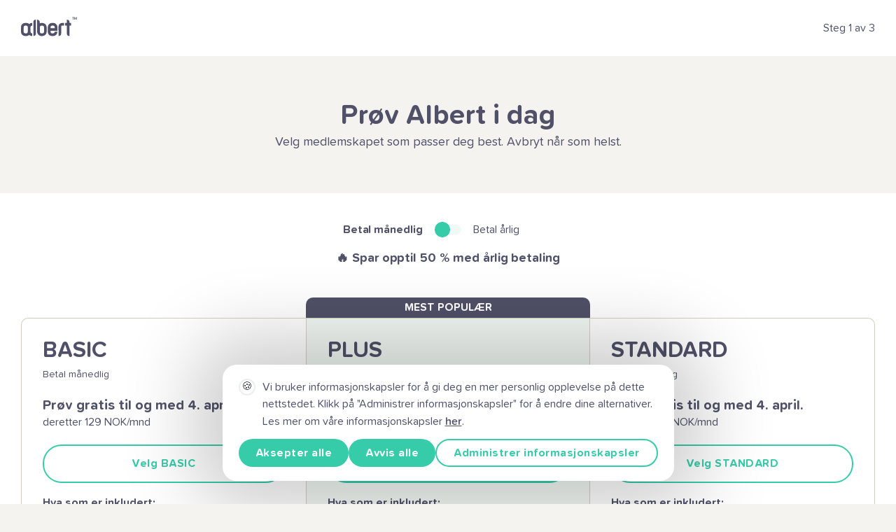

--- FILE ---
content_type: text/html; charset=utf-8
request_url: https://heialbert.no/no/checkout/plan
body_size: 12452
content:
<!DOCTYPE html><html lang="no" data-scroll-behavior="smooth"><head><meta charSet="utf-8" data-next-head=""/><meta name="viewport" content="width=device-width, initial-scale=1" data-next-head=""/><link rel="apple-touch-icon" sizes="180x180" href="/favicons/apple-touch-icon.png" data-next-head=""/><link rel="icon" type="image/png" sizes="32x32" href="/favicons/favicon-32x32.png" data-next-head=""/><link rel="icon" type="image/png" sizes="16x16" href="/favicons/favicon-16x16.png" data-next-head=""/><link rel="mask-icon" href="/favicons/safari-pinned-tab.svg" color="#5bbad5" data-next-head=""/><meta name="apple-mobile-web-app-title" content="Albert" data-next-head=""/><meta name="application-name" content="Albert" data-next-head=""/><meta name="msapplication-TileColor" content="#da532c" data-next-head=""/><meta name="theme-color" content="#ffffff" data-next-head=""/><meta property="og:site_name" content="Albert" data-next-head=""/><link rel="manifest" href="/manifest.json" crossorigin="use-credentials" data-next-head=""/><title data-next-head="">Checkout - Albert</title><meta property="title" content="Checkout - Albert" data-next-head=""/><meta name="description" content="Albert er barnas digitale mattelærer. Utviklet av erfarne pedagoger, lærere og forskere med mål om å lære vekk matte på en smart, morsom og pedagogisk måte. Albert er alltid tilgjengelig – hvor som helst og når som helst, fra barneskolenivå til ungdomskolenivå." data-next-head=""/><meta property="og:description" content="Albert er barnas digitale mattelærer. Utviklet av erfarne pedagoger, lærere og forskere med mål om å lære vekk matte på en smart, morsom og pedagogisk måte. Albert er alltid tilgjengelig – hvor som helst og når som helst, fra barneskolenivå til ungdomskolenivå." data-next-head=""/><meta property="og:image" content="/meta/albert_meta_image.jpg" data-next-head=""/><meta name="twitter:card" content="summary_large_image" data-next-head=""/><meta name="twitter:title" content="Checkout - Albert" data-next-head=""/><meta name="twitter:description" content="Albert er barnas digitale mattelærer. Utviklet av erfarne pedagoger, lærere og forskere med mål om å lære vekk matte på en smart, morsom og pedagogisk måte. Albert er alltid tilgjengelig – hvor som helst og når som helst, fra barneskolenivå til ungdomskolenivå." data-next-head=""/><meta name="twitter:image" content="/meta/meta_image.jpg" data-next-head=""/><link data-next-font="" rel="preconnect" href="/" crossorigin="anonymous"/><link rel="preload" href="/_next/static/css/df5790580e04a524.css" as="style"/><link rel="preload" href="/_next/static/css/7aae512df9eeee75.css" as="style"/><script id="gtag-consent" data-nscript="beforeInteractive">
    window.dataLayer = window.dataLayer || [];
    function gtag(){dataLayer.push(arguments);}

    const getCookieValue = (cookieName) => {
        let name = cookieName + "=";
        let decodedCookie = decodeURIComponent(document.cookie);
        let cookieArray = decodedCookie.split(';');
        for (let i = 0; i < cookieArray.length; i++) {
            let cookie = cookieArray[i].trim();
            if (cookie.indexOf(name) == 0) {
                return cookie.substring(name.length, cookie.length);
            }
        }
        return "";
    }

    const consentSettingsCookie = getCookieValue("consent_settings");

    if (!consentSettingsCookie) {
        gtag('consent', 'default', {
            ad_storage: 'denied',
            ad_user_data: 'denied',
            ad_personalization: 'denied',
            analytics_storage: 'denied',
        });
    } else {
        gtag('consent', 'default', JSON.parse(consentSettingsCookie));
    }
</script><link rel="stylesheet" href="/_next/static/css/df5790580e04a524.css" data-n-g=""/><link rel="stylesheet" href="/_next/static/css/7aae512df9eeee75.css" data-n-p=""/><noscript data-n-css=""></noscript><script defer="" noModule="" src="/_next/static/chunks/polyfills-42372ed130431b0a.js"></script><script src="/_next/static/chunks/webpack-9df7bb45c12b77a4.js" defer=""></script><script src="/_next/static/chunks/framework-8d9e36991212827a.js" defer=""></script><script src="/_next/static/chunks/main-e508bfb986004004.js" defer=""></script><script src="/_next/static/chunks/pages/_app-29efe54b8fc95b10.js" defer=""></script><script src="/_next/static/chunks/2203-a63389e34b12d5e4.js" defer=""></script><script src="/_next/static/chunks/7866-b0e82fe712551873.js" defer=""></script><script src="/_next/static/chunks/3059-7fc3cda641046d44.js" defer=""></script><script src="/_next/static/chunks/5250-539165ee03c4d570.js" defer=""></script><script src="/_next/static/chunks/9629-30dbe92c51392052.js" defer=""></script><script src="/_next/static/chunks/pages/checkout/plan-7b1d5d9e42cad894.js" defer=""></script><script src="/_next/static/q9vLuRpVdTn_x_XUCdhxU/_buildManifest.js" defer=""></script><script src="/_next/static/q9vLuRpVdTn_x_XUCdhxU/_ssgManifest.js" defer=""></script></head><body><link rel="preload" as="image" href="https://www.datocms-assets.com/49940/1733742017-junior-icon-large.webp"/><link rel="preload" as="image" href="https://www.datocms-assets.com/49940/1673611100-code.webp"/><link rel="preload" as="image" href="https://www.datocms-assets.com/49940/1673611103-geo.webp"/><link rel="preload" as="image" href="https://www.datocms-assets.com/49940/1728042662-holyowly-icon.webp"/><div id="__next"><header class="styles_headerWrapper__yU1B2"><div class="styles_header__332k3"><a class="styles_link__xr7w7" href="/no"><svg xmlns="http://www.w3.org/2000/svg" viewBox="0 0 300 100.8" fill="var(--slate-grey)" style="min-height:34px;min-width:80px" width="80" height="34" aria-hidden="true"><path d="M60 86.7h-.2A8.7 8.7 0 0 1 51 78V54a8.7 8.7 0 0 1 8.7-8.7h.1V30.8h-1.2A21.7 21.7 0 0 0 44 36.5a21.7 21.7 0 0 0-14.7-5.7h-7.5A21.8 21.8 0 0 0 0 52.6V79a21.8 21.8 0 0 0 21.8 21.8h7.5A21.7 21.7 0 0 0 44 95.1a21.7 21.7 0 0 0 14.7 5.7h1.2zM36.7 78a8.7 8.7 0 0 1-8.6 8.7h-5.3a8.7 8.7 0 0 1-8.6-8.7V53.9a8.7 8.7 0 0 1 8.6-8.7h5.3a8.7 8.7 0 0 1 8.6 8.7zm29.4-51a14 14 0 0 1 14-14v73.6a14.3 14.3 0 0 1-14 14zm179.5 1.1v-15a14 14 0 0 1 14 14.1v3.6h8.5V45h-8.4v55.8a14 14 0 0 1-14-14V45.2h-9V30.9h9zm-44.4 58.7v14a14.3 14.3 0 0 0 14-14V50a5.4 5.4 0 0 1 1.5-3.6 4 4 0 0 1 3-1.4h10.7V30.9h-10.6A19 19 0 0 0 201 49.6zM274.3 0H285v2h-4.1v11.1h-2.3V2h-4.2zm12.1 0h3.2l3.6 10.3L296.9 0h3.2v13h-2.2V3l-3.6 10.1h-1.9L288.6 3v10.1h-2.2zM131 37.9a23 23 0 0 0-16.5-7H110a30 30 0 0 0-9.3 2v-5c0-7.6-6.2-14.9-13.8-14.9h-.5v65.2c0 5.6 3 11.7 7 15.7 4.5 4.5 8.8 7 16.6 7h4.5a24.2 24.2 0 0 0 16.6-7 24.8 24.8 0 0 0 6.5-16.6V54.5a23.7 23.7 0 0 0-6.5-16.6zM123.4 78a8.7 8.7 0 0 1-8.7 8.7h-5.2a8.7 8.7 0 0 1-8.7-8.7V53.9a8.7 8.7 0 0 1 8.7-8.7h5.2a8.7 8.7 0 0 1 8.7 8.7zm71.5-5.1V52.6A21.9 21.9 0 0 0 173 30.8h-7.4a21.9 21.9 0 0 0-21.9 21.8V79a21.9 21.9 0 0 0 21.9 21.9h7.4A21.9 21.9 0 0 0 194.8 79v-1h-14.2a8.7 8.7 0 0 1-8.7 8.7h-5.3A8.7 8.7 0 0 1 158 78v-5.2zm-28.1-27.7h5.2a8.7 8.7 0 0 1 8.7 8.7v4.9H158v-5a8.7 8.7 0 0 1 8.7-8.6z"></path></svg></a><div>Steg 1 av 3</div></div></header><main><section class="styles_headingContainer__L1liN styles_paddingBottom__PH80x"><h1 class="styles_title__cNv5K">Prøv Albert i dag</h1><h2 class="styles_subtitle__IYEN0">Velg medlemskapet som passer deg best. Avbryt når som helst.</h2></section><section class="styles_contentContainer__yTdUz styles_noInlinePadding__1oqKQ styles_noTopMargin__w6qV0"><div class="styles_selectPlanWrapper__htzGw"><div class="styles_toggleSwitchContainer__lusDR"><button class="styles_toggleSwitchLabel__nzozA styles_bold__P7WEr">Betal månedlig</button><label class="styles_toggleSwitch__ghswX styles_sameColorOnOff__wKH5_" role="checkbox" tabindex="0" aria-label="Select billing interval" aria-checked="false"><input type="checkbox" tabindex="-1"/><span class="styles_circle__2zD_o"></span></label><button class="styles_toggleSwitchLabel__nzozA">Betal årlig</button></div><p class="styles_extendedBillingSavingsText__N2GwF">🔥 Spar opptil 50 % med årlig betaling</p><div class="styles_plansCardsContainer__Ie2Dp"><div class="styles_plan__4pbhL"><div class="styles_phantomLabel__8iIaX"></div><div class="styles_innerContainer__5_5Gx styles_firstItem__zTlgl"><h2 class="styles_planTitle__8SxN_">BASIC</h2><h3 class="styles_billingInterval__br_sJ">Betal månedlig</h3><h3 class="styles_currentCampaignOffer__hZEqB">Prøv gratis til og med 4. april.</h3><div class="styles_priceInfo__ewLOl"><p>deretter 129 NOK/mnd</p></div><button class="styles_button__T6ynU styles_secondary__eZgbk styles_button__suMXy"><span>Velg BASIC</span></button><div class="styles_advantages__0WtgP"><h4 class="styles_advantagesTitle__8O_pH">Hva som er inkludert<!-- -->:</h4><ul class="styles_advantagesList__0txn0"><li class="styles_advantageItem__4ZA_N"><svg xmlns="http://www.w3.org/2000/svg" viewBox="0 0 14 11" class="styles_advantageItemIcon__eGRWx" style="min-height:14px;min-width:14px" width="14" height="14" aria-hidden="true"><path fill="#36CCA9" d="M4.2 10.2.8 6.8A1.2 1.2 0 0 1 .8 5a1.1 1.1 0 0 1 1.6 0L5 7.6 11.5.8a1.1 1.1 0 0 1 1.6 0c.5.5.5 1.3 0 1.7l-7.4 7.7a1.1 1.1 0 0 1-1.5 0"></path></svg><div><h5 class="styles_itemTitle__Ib_BL">1 bruker</h5></div></li><li class="styles_advantageItem__4ZA_N"><svg xmlns="http://www.w3.org/2000/svg" viewBox="0 0 14 11" class="styles_advantageItemIcon__eGRWx" style="min-height:14px;min-width:14px" width="14" height="14" aria-hidden="true"><path fill="#36CCA9" d="M4.2 10.2.8 6.8A1.2 1.2 0 0 1 .8 5a1.1 1.1 0 0 1 1.6 0L5 7.6 11.5.8a1.1 1.1 0 0 1 1.6 0c.5.5.5 1.3 0 1.7l-7.4 7.7a1.1 1.1 0 0 1-1.5 0"></path></svg><div><h5 class="styles_itemTitle__Ib_BL">Albert Junior</h5><p class="styles_itemText__BaZJj">Matematikk</p></div></li></ul><div class="styles_advantagesApps__RO2ME"><h4 class="styles_advantagesTitle__8O_pH">Apper inkludert<!-- -->:</h4><div class="styles_advantagesAppIcons__nU7Wq"><img src="https://www.datocms-assets.com/49940/1733742017-junior-icon-large.webp" class="styles_appIcon__C4QhP" alt="Albert Junior app icon" draggable="false"/></div></div></div></div></div><div class="styles_plan__4pbhL"><div class="styles_topLabel__1F7JI">MEST POPULÆR</div><div class="styles_innerContainer__5_5Gx styles_centerItem__1Z7kD"><h2 class="styles_planTitle__8SxN_">PLUS</h2><h3 class="styles_billingInterval__br_sJ">Betal månedlig</h3><h3 class="styles_currentCampaignOffer__hZEqB">Prøv gratis til og med 4. april.</h3><div class="styles_priceInfo__ewLOl"><p>deretter 199 NOK/mnd</p></div><button class="styles_button__T6ynU styles_default__DOm79 styles_button__suMXy"><span>Velg PLUS</span></button><div class="styles_advantages__0WtgP"><h4 class="styles_advantagesTitle__8O_pH">Hva som er inkludert<!-- -->:</h4><ul class="styles_advantagesList__0txn0"><li class="styles_advantageItem__4ZA_N"><svg xmlns="http://www.w3.org/2000/svg" viewBox="0 0 14 11" class="styles_advantageItemIcon__eGRWx" style="min-height:14px;min-width:14px" width="14" height="14" aria-hidden="true"><path fill="#36CCA9" d="M4.2 10.2.8 6.8A1.2 1.2 0 0 1 .8 5a1.1 1.1 0 0 1 1.6 0L5 7.6 11.5.8a1.1 1.1 0 0 1 1.6 0c.5.5.5 1.3 0 1.7l-7.4 7.7a1.1 1.1 0 0 1-1.5 0"></path></svg><div><h5 class="styles_itemTitle__Ib_BL">1–4 brukere</h5></div></li><li class="styles_advantageItem__4ZA_N"><svg xmlns="http://www.w3.org/2000/svg" viewBox="0 0 14 11" class="styles_advantageItemIcon__eGRWx" style="min-height:14px;min-width:14px" width="14" height="14" aria-hidden="true"><path fill="#36CCA9" d="M4.2 10.2.8 6.8A1.2 1.2 0 0 1 .8 5a1.1 1.1 0 0 1 1.6 0L5 7.6 11.5.8a1.1 1.1 0 0 1 1.6 0c.5.5.5 1.3 0 1.7l-7.4 7.7a1.1 1.1 0 0 1-1.5 0"></path></svg><div><h5 class="styles_itemTitle__Ib_BL">Aktivitetsrapport for Matematikk</h5></div></li><li class="styles_advantageItem__4ZA_N"><svg xmlns="http://www.w3.org/2000/svg" viewBox="0 0 14 11" class="styles_advantageItemIcon__eGRWx" style="min-height:14px;min-width:14px" width="14" height="14" aria-hidden="true"><path fill="#36CCA9" d="M4.2 10.2.8 6.8A1.2 1.2 0 0 1 .8 5a1.1 1.1 0 0 1 1.6 0L5 7.6 11.5.8a1.1 1.1 0 0 1 1.6 0c.5.5.5 1.3 0 1.7l-7.4 7.7a1.1 1.1 0 0 1-1.5 0"></path></svg><div><h5 class="styles_itemTitle__Ib_BL">Albert Junior</h5><p class="styles_itemText__BaZJj">Matematikk, <!-- -->Norsk, <!-- -->Engelsk</p></div></li><li class="styles_advantageItem__4ZA_N"><svg xmlns="http://www.w3.org/2000/svg" viewBox="0 0 14 11" class="styles_advantageItemIcon__eGRWx" style="min-height:14px;min-width:14px" width="14" height="14" aria-hidden="true"><path fill="#36CCA9" d="M4.2 10.2.8 6.8A1.2 1.2 0 0 1 .8 5a1.1 1.1 0 0 1 1.6 0L5 7.6 11.5.8a1.1 1.1 0 0 1 1.6 0c.5.5.5 1.3 0 1.7l-7.4 7.7a1.1 1.1 0 0 1-1.5 0"></path></svg><div><h5 class="styles_itemTitle__Ib_BL">Albert Code</h5><p class="styles_itemText__BaZJj">Programmering</p></div></li><li class="styles_advantageItem__4ZA_N"><svg xmlns="http://www.w3.org/2000/svg" viewBox="0 0 14 11" class="styles_advantageItemIcon__eGRWx" style="min-height:14px;min-width:14px" width="14" height="14" aria-hidden="true"><path fill="#36CCA9" d="M4.2 10.2.8 6.8A1.2 1.2 0 0 1 .8 5a1.1 1.1 0 0 1 1.6 0L5 7.6 11.5.8a1.1 1.1 0 0 1 1.6 0c.5.5.5 1.3 0 1.7l-7.4 7.7a1.1 1.1 0 0 1-1.5 0"></path></svg><div><h5 class="styles_itemTitle__Ib_BL">Albert Geo</h5><p class="styles_itemText__BaZJj">Geografi</p></div></li><li class="styles_advantageItem__4ZA_N"><svg xmlns="http://www.w3.org/2000/svg" viewBox="0 0 14 11" class="styles_advantageItemIcon__eGRWx" style="min-height:14px;min-width:14px" width="14" height="14" aria-hidden="true"><path fill="#36CCA9" d="M4.2 10.2.8 6.8A1.2 1.2 0 0 1 .8 5a1.1 1.1 0 0 1 1.6 0L5 7.6 11.5.8a1.1 1.1 0 0 1 1.6 0c.5.5.5 1.3 0 1.7l-7.4 7.7a1.1 1.1 0 0 1-1.5 0"></path></svg><div><h5 class="styles_itemTitle__Ib_BL">Holy Owly</h5><p class="styles_itemText__BaZJj">Engelsk, Spansk, Fransk</p></div></li></ul><div class="styles_advantagesApps__RO2ME"><h4 class="styles_advantagesTitle__8O_pH">Apper inkludert<!-- -->:</h4><div class="styles_advantagesAppIcons__nU7Wq"><img src="https://www.datocms-assets.com/49940/1733742017-junior-icon-large.webp" class="styles_appIcon__C4QhP" alt="Albert Junior app icon" draggable="false"/><img src="https://www.datocms-assets.com/49940/1673611100-code.webp" class="styles_appIcon__C4QhP" draggable="false"/><img src="https://www.datocms-assets.com/49940/1673611103-geo.webp" class="styles_appIcon__C4QhP" draggable="false"/><img src="https://www.datocms-assets.com/49940/1728042662-holyowly-icon.webp" class="styles_appIcon__C4QhP" alt="Holy Owly app icon" draggable="false"/></div></div></div></div></div><div class="styles_plan__4pbhL"><div class="styles_phantomLabel__8iIaX"></div><div class="styles_innerContainer__5_5Gx styles_lastItem__6pSJH"><h2 class="styles_planTitle__8SxN_">STANDARD</h2><h3 class="styles_billingInterval__br_sJ">Betal månedlig</h3><h3 class="styles_currentCampaignOffer__hZEqB">Prøv gratis til og med 4. april.</h3><div class="styles_priceInfo__ewLOl"><p>deretter 179 NOK/mnd</p></div><button class="styles_button__T6ynU styles_secondary__eZgbk styles_button__suMXy"><span>Velg STANDARD</span></button><div class="styles_advantages__0WtgP"><h4 class="styles_advantagesTitle__8O_pH">Hva som er inkludert<!-- -->:</h4><ul class="styles_advantagesList__0txn0"><li class="styles_advantageItem__4ZA_N"><svg xmlns="http://www.w3.org/2000/svg" viewBox="0 0 14 11" class="styles_advantageItemIcon__eGRWx" style="min-height:14px;min-width:14px" width="14" height="14" aria-hidden="true"><path fill="#36CCA9" d="M4.2 10.2.8 6.8A1.2 1.2 0 0 1 .8 5a1.1 1.1 0 0 1 1.6 0L5 7.6 11.5.8a1.1 1.1 0 0 1 1.6 0c.5.5.5 1.3 0 1.7l-7.4 7.7a1.1 1.1 0 0 1-1.5 0"></path></svg><div><h5 class="styles_itemTitle__Ib_BL">1 bruker</h5></div></li><li class="styles_advantageItem__4ZA_N"><svg xmlns="http://www.w3.org/2000/svg" viewBox="0 0 14 11" class="styles_advantageItemIcon__eGRWx" style="min-height:14px;min-width:14px" width="14" height="14" aria-hidden="true"><path fill="#36CCA9" d="M4.2 10.2.8 6.8A1.2 1.2 0 0 1 .8 5a1.1 1.1 0 0 1 1.6 0L5 7.6 11.5.8a1.1 1.1 0 0 1 1.6 0c.5.5.5 1.3 0 1.7l-7.4 7.7a1.1 1.1 0 0 1-1.5 0"></path></svg><div><h5 class="styles_itemTitle__Ib_BL">Aktivitetsrapport for Matematikk</h5></div></li><li class="styles_advantageItem__4ZA_N"><svg xmlns="http://www.w3.org/2000/svg" viewBox="0 0 14 11" class="styles_advantageItemIcon__eGRWx" style="min-height:14px;min-width:14px" width="14" height="14" aria-hidden="true"><path fill="#36CCA9" d="M4.2 10.2.8 6.8A1.2 1.2 0 0 1 .8 5a1.1 1.1 0 0 1 1.6 0L5 7.6 11.5.8a1.1 1.1 0 0 1 1.6 0c.5.5.5 1.3 0 1.7l-7.4 7.7a1.1 1.1 0 0 1-1.5 0"></path></svg><div><h5 class="styles_itemTitle__Ib_BL">Albert Junior</h5><p class="styles_itemText__BaZJj">Matematikk, <!-- -->Norsk, <!-- -->Engelsk</p></div></li><li class="styles_advantageItem__4ZA_N"><svg xmlns="http://www.w3.org/2000/svg" viewBox="0 0 14 11" class="styles_advantageItemIcon__eGRWx" style="min-height:14px;min-width:14px" width="14" height="14" aria-hidden="true"><path fill="#36CCA9" d="M4.2 10.2.8 6.8A1.2 1.2 0 0 1 .8 5a1.1 1.1 0 0 1 1.6 0L5 7.6 11.5.8a1.1 1.1 0 0 1 1.6 0c.5.5.5 1.3 0 1.7l-7.4 7.7a1.1 1.1 0 0 1-1.5 0"></path></svg><div><h5 class="styles_itemTitle__Ib_BL">Albert Code</h5><p class="styles_itemText__BaZJj">Programmering</p></div></li><li class="styles_advantageItem__4ZA_N"><svg xmlns="http://www.w3.org/2000/svg" viewBox="0 0 14 11" class="styles_advantageItemIcon__eGRWx" style="min-height:14px;min-width:14px" width="14" height="14" aria-hidden="true"><path fill="#36CCA9" d="M4.2 10.2.8 6.8A1.2 1.2 0 0 1 .8 5a1.1 1.1 0 0 1 1.6 0L5 7.6 11.5.8a1.1 1.1 0 0 1 1.6 0c.5.5.5 1.3 0 1.7l-7.4 7.7a1.1 1.1 0 0 1-1.5 0"></path></svg><div><h5 class="styles_itemTitle__Ib_BL">Albert Geo</h5><p class="styles_itemText__BaZJj">Geografi</p></div></li></ul><div class="styles_advantagesApps__RO2ME"><h4 class="styles_advantagesTitle__8O_pH">Apper inkludert<!-- -->:</h4><div class="styles_advantagesAppIcons__nU7Wq"><img src="https://www.datocms-assets.com/49940/1733742017-junior-icon-large.webp" class="styles_appIcon__C4QhP" alt="Albert Junior app icon" draggable="false"/><img src="https://www.datocms-assets.com/49940/1673611100-code.webp" class="styles_appIcon__C4QhP" draggable="false"/><img src="https://www.datocms-assets.com/49940/1673611103-geo.webp" class="styles_appIcon__C4QhP" draggable="false"/></div></div></div></div></div></div></div></section></main><footer class="styles_footer__59TXH"><ul><li><a title="go to terms and conditions page" href="/no/terms-and-conditions">Vilkår og betingelser</a></li><li><a title="go to privacy page" href="/no/privacy">Personvern</a></li></ul><div>ⓒ 2026 eEducation Albert - All Rights Reserved.</div></footer></div><script id="__NEXT_DATA__" type="application/json">{"props":{"pageProps":{"_nextI18Next":{"initialI18nStore":{"no":{"website":{"blog":{"seo":{"description":"Les Alberts blogg for foreldre! Få tips, nyheter og guider om barns læring, utvikling og hvordan du støtter barnet før skolestart.","title":"Albert Blogg – Tips og Guider for Barns Læring og Utvikling"},"subtitle":"Les bloggen vår – full av tips, nyheter og guider for barns læring, utvikling og hvordan du kan støtte barnet ditt før skolestart."},"checkoutPage":{"subtitle":"Velg medlemskapet som passer deg best. Avbryt når som helst.","title":"Prøv Albert i dag"},"contacts":{"address":"Adresse","addressStreet":"Albert, Polhemsplatsen 5 - 7, 411 03 Göteborg, Sweden","paragraph":"Er du lærer eller en annen representant fra en skole og er interessert i å være tidlig ute med å tilby dine elever gratis leksehjelp? Det kan vi hjelpe deg med! Kontakt oss bare på \u003csupportUrl /\u003e.","questions":"Generelle spørsmål:","subtitle":"Her finner du svar på noen av de vanligste spørsmålene. Albert, premiumfunksjoner og mye mer kan du finne \u003ca\u003eher\u003c/a\u003e.","support":"Support","title":"Kontakt oss"},"faq":{"filters":{"all":"Alle"},"pageSubtitle":"Her finner du svar på de vanligste spørsmålene","pageTitle":"Spørsmål og svar"},"general":{"playVideo":"Spill av video"},"home":{"goToCheckout":{"button":"Start din gratis prøveperiode NÅ","text":"Avslutt når du vil.","title":"Gjør en forskjell i barnets læring – med Albert som støtte."},"subjects":{"button":"Utforsk alle temaene","subtitle":"Apper i ulike fag for barn i alderen 3–16 år","title":"Utforsk de populære temaene våre"}},"htmlTitles":{"404":"404","checkout":"Checkout - Albert","contacts":"Kontakt - Albert","cookie":"Cookie Policy - Albert","csr":"CSR - Albert","faq":"Spørsmål og svar - Albert","giftcard":"","home":"Albert","junior":"Yngre barn 3–9 år - Albert","privacy":"Personvern - Albert","subjects":"Utforsk emner - Albert","termsAndCondition":"Vilkår og betingelser - Albert"},"metadata":{"description":"Albert er barnas digitale mattelærer. Utviklet av erfarne pedagoger, lærere og forskere med mål om å lære vekk matte på en smart, morsom og pedagogisk måte. Albert er alltid tilgjengelig – hvor som helst og når som helst, fra barneskolenivå til ungdomskolenivå."},"register":{"email":{"hint":"E-postadressen din er brukernavnet ditt når du logger på appene eller nettstedet. Pass på at du har stavet den riktig."},"error":{"acceptTermsRequired":"Bruksvilkårene må aksepteres for å fortsette","confirmPassword":"De to oppgitte passordene stemmer ikke.","didYouMean":"Ups, mente du \u003cspan\u003e{{domain}}\u003c/span\u003e?","email":"Vennligst oppgi korrekt e-postadresse","emailRequired":"Du må fylle inn en e-postadresse","password":"Minimum antall tegn for passordet er 6 tegn.","required":"Dette feltet må fylles ut"},"header":{"first":"Angi den e-postadressen som forelder eller foresatt bruker og velg passord","title":"Opprett en konto"},"info":{"agreeToTerms":"Jeg godtar Alberts \u003ca\u003ebrukervilkår\u003c/a\u003e.","confirmPassword":"Bekreft passord","email":"E-postadresse (Sørg for å stave rett)","password":"Passord"},"premium":{"email":"Epost-adressen du har angitt er allerede i bruk i en eksisterende konto.","hint":"Vennligst \u003ca\u003elogg inn\u003c/a\u003e på hjemmesiden for å se status og administrere medlemskapet."}},"shared":{"appDownloads":{"modal":{"subtitle":"Bruk QR-koden eller klikk på ikonene for å åpne appen.","title":"Skann QR-koden"},"modalButton":"Skann QR-kode","otherApps":"Andre læringsapper du har tilgang til","qrDescription":"Skann QR-koden med mobilen eller nettbrettet ditt.","subtitle":"Medlemskapet ditt gir deg tilgang til Alberts læringsapper, med Albert Junior som favoritt! Bruk QR-koden eller klikk på lenkene.","title":"Last ned appene nå","unlockApps":{"button":"Oppgrader til PLUS","subtitle":"Planen din inkluderer våre mest populære apper – men for bare {{price}} {{currency}} mer får du tilgang til alle våre læringsapper innen programmering, språk, geografi og tidlig læring.","title":"Det er mer å oppdage!"}},"apps":{"descriptions":{"holyowly":"(sprog: engelsk, spansk, fransk)","jaramba":""}},"connectionError":"Kunne ikke koble til serveren. Prøv igjen!","cookieConsent":{"bannerText":"Vi bruker informasjonskapsler for å gi deg en mer personlig opplevelse på dette nettstedet. Klikk på \"Administrer informasjonskapsler\" for å endre dine alternativer. Les mer om våre informasjonskapsler \u003ccookiesLink\u003eher\u003c/cookiesLink\u003e.","buttons":{"acceptAll":"Aksepter alle","manageCookies":"Administrer informasjonskapsler","rejectAll":"Avvis alle","saveChanges":"Lagre endringer"},"link":"Les mer","modal":{"analyticsText":"Analysecookies er nødvendige for å forstå og forbedre besøkendes interaksjon med nettstedet. De gir innsikt i besøksstatistikk, for eksempel trafikkilder og avvisningsfrekvens, mens ytelsescookies analyserer viktige ytelsesindekser for å forbedre den generelle brukeropplevelsen.","analyticsTitle":"Analysecookies","marketingText":"Vi bruker markedsføringscookies for å tilpasse annonser og kommunikasjon som vi tror du kan være interessert i. Vi samler inn data om dine surfevaner og sidene du tidligere har besøkt, og baserer målrettet kommunikasjon på det.","marketingTitle":"Markedsføringscookies","necessaryText":"Nødvendige cookies er påkrevd for å aktivere de grunnleggende funksjonene på dette nettstedet, for eksempel sikker innlogging eller justering av dine samtykkepreferanser. Nødvendige cookies lagrer ikke noen personlig identifiserbar informasjon.","necessaryTitle":"Nødvendige cookies","subtitle":"Velg innstillingene dine og les mer om hvordan hver kategori brukes. For mer informasjon, se vår \u003ccookiesLink\u003eCookiepolicy\u003c/cookiesLink\u003e.","title":"Administrer informasjonskapsler"}},"general":{"age":"Alder","close":"Lukk","comingSoon":"Kommer snart","continue":"Fortsett","download":"Last ned","getStarted":"Kom i gang allerede i dag!","goHome":"Gå til startsiden","label":"NYHET","loadMore":"Last mer","next":"Neste","readMore":"Les mer","readMoreHere":"","step":"Steg {{firstNumber}} av {{secondNumber}}","supportEmail":"support@heialbert.no","tryOurBestPlan":"Prøv vårt mest populære medlemskap og få tilgang til alle fagene våre.","underConstruction":"Kommer snart!","year":"år"},"links":{"aboutUs":"Om oss","albert":"Albert","blog":"Blogg","careers":"","contact":"Kontakt","cookies":"Cookie Policy","csr":"CSR","faq":"Spørsmål og svar","features":"Nye funksjoner","giftcard":"","junior":"Yngre barn 3–9 år","learnMoreAboutUs":"Om oss","login":"Logg inn","logout":"Logg ut","parentMain":"Foreldreportal","payment":"Betalingsmetoder","privacy":"Personvern","product":"Produkter","register":"Bli medlem nå","signUp":"Prøv gratis","subjects":"Utforsk emner","support":"Support","teen":"Eldre barn 10–16 år","teenWeb":"","termsAndConditions":"Vilkår og betingelser"},"loading":"LADDAR","months":{"april":"April","august":"August","december":"Desember","february":"Februar","january":"januar","july":"juli","june":"Juni","march":"Mars","may":"Kan","november":"November","october":"Oktober","september":"September"},"notFound":{"text":"Opppss... Det ser ut til at noe gikk galt. Vi beklager selvfølgelig dette. Det virker som at den forespurte siden ikke ble funnet på denne serveren. Nedlastingen av siden kan ha blitt avbrutt, eller så skrev du inn feil nettadresse.","title":"Tapt i verdensrommet"},"payment":{"priceWithCurrency":"{{price}} NOK"},"pickMembership":"Velg {{membership}}","placeholder":{"email":"alber@e-post.no","phone":"ex. 91234567"},"somethingIsWrong":"Her gikk noe galt","subscription":{"billing":{"annualSavingNotice":"🔥 Spar opptil {{percent}} % med årlig betaling","annually":"Årlig","billedMonthly":"faktureres månedlig","billedQuarterly":"Faktureres kvartalsvis","billedSemiannualy":"Faktureres halvårlig","billedYearly":"faktureres årlig","month":"mnd","monthFull":"måned","monthly":"Månedlig","paidMonthly":"","paidYearly":"","payMonthly":"Betal månedlig","payQuarterly":"Betal kvartalsvis","paySemiannualy":"Betal halvårlig","payYearly":"Betal årlig","pricePerBilling":"{{price}} {{currency}}/{{billing}}","quarterly":"3 mnd","quarterlyFull":"3 måneder","savePriceYearly":"spar {{price}} {{currency}}/år","semiAnnual":"6 mnd","semiAnnualFull":"6 måneder","year":"år","yearFull":"år"},"card":{"cvc":"CVC","description":"Albert er en abonnementstjeneste uten bindingsperiode eller oppsigelsesperiode. Du administrerer kontoen din enkelt ved å logge på foreldreportalen på nettstedet.","expiry":"MM/ÅÅ","name":"Kortholders navn","number":"Kortnummer"},"general":{"activate":"Aktiver medlemskapet mitt","addPaymentMethod":"Legg til en betalingsmåte","commitmentPeriodNotice":"Uten bindingsperiode","current":"Nåværende","finishPayment":"Angi betalingsmiddel for å komme i gang","mostPopular":"MEST POPULÆR","yourMembership":"Ditt medlemskap"},"plan":{"advantages":{"holyOwlyDescription":"Engelsk, Spansk, Fransk","jarambaDescription":"","mathReport":"Aktivitetsrapport for Matematikk","teenDescription":"Avansert matematikk","users":"1–4 brukere"},"appsIncluded":"Apper inkludert","name":{"bas":"BASIC","plus":"PLUS","standard":"STANDARD"},"tag":{"fourChildren":"Opptil 4 brukere","monthlyReport":"Enkel aktivitetsrapport for matematikk","oneChild":"1 bruker","parentReport":"Detaljert aktivitetsrapport for matematikk"},"whatsIncluded":"Hva som er inkludert"},"postPayment":{"ppButton":"Min konto","subtitle":"Innen noen minutter vil du motta en bekreftelses-e-post til","title":"Kom i gang med lærerik skjermtid!"},"priceDetails":{"discount":{"monthYearOnce":"deretter {{discountPrice}} {{currency}}/{{billing}} i 1 {{billingFull}}","months_one":"deretter {{discountPrice}} {{currency}}/måned i en måned","months_other":"deretter {{discountPrice}} {{currency}}/måned i {{numberOfMonths}} måneder","quartalSemiAnnualOnce":"deretter {{discountPrice}} {{currency}} i {{billingFull}}"},"freeUntilDate":"Gratis frem til {{dueDate}}","noTrialTotalPrice":"Totalt i dag: {{price}} {{currency}}/{{billing}}","originalPricePerBilling":"Vanlig pris {{price}} {{currency}}/{{billing}}","payAmountToday":"{{price}} {{currency}} i dag","payPerBillingAfterDate":"{{price}} {{currency}}/{{billing}} etter {{date}}","thereafterRegularPricePerBilling":"deretter {{regularPrice}} {{currency}}/{{billing}}","yearlyPricePerMonth":"deretter \u003cdel\u003e{{monthlyPrice}} {{currency}}/{{billing}}\u003c/del\u003e \u003cem\u003e{{yearlyPricePerMonth}} {{currency}}/{{billing}}\u003c/em\u003e"},"promocode":{"discount":{"forever":"deretter \u003cdel\u003e{{regularPrice}} {{currency}}/{{billing}}\u003c/del\u003e \u003cem\u003e{{discountPrice}} {{currency}}/{{billing}}\u003c/em\u003e","monthYearOnce":"deretter \u003cem\u003e{{discountPrice}} {{currency}}/{{billing}} i 1 {{billingFull}}\u003c/em\u003e. Vanlig pris {{regularPrice}} {{currency}}/{{billing}}.","months_one":"deretter \u003cem\u003e{{discountPrice}} {{currency}}/måned i en måned\u003c/em\u003e. Vanlig pris {{regularPrice}} {{currency}}/mnd.","months_other":"deretter \u003cem\u003e{{discountPrice}} {{currency}}/måned i {{numberOfMonths}} måneder\u003c/em\u003e. Vanlig pris {{regularPrice}} {{currency}}/mnd.","quartalSemiAnnualOnce":"deretter \u003cem\u003e{{discountPrice}} {{currency}} i {{billingFull}}\u003c/em\u003e. Vanlig pris {{regularPrice}} {{currency}}/{{billing}}."},"general":{"code":"Kode:","enterCode":"Har du en rabattkode?","error":{"incompatible":"Koden er ugyldig eller ikke kompatibel med den planen du har valgt.","invalid":"Koden du skrev inn er ikke gyldig"},"placeholder":"Oppgi kampanjekoden","required":"Du må fylle ut koden din"}}}},"subjects":{"age":{"junior":"Yngre barn 3–9 år","teen":"Eldre barn 10–16 år","toddler":""},"metaDescription":"Gøyalt og pedagogisk innhold for barn fra 3–16 år. Øv på matte, språk og logikk med Albert – trygt, enkelt og gøy læring hjemme.","related":"Relaterte temaer","subtitle":"Gøyalt og pedagogisk innhold samlet på ett sted – lærerike og engasjerende øvelser for barn fra 3–16 år. Øv på regning, lesing og skriving, Albert gjør læring både trygt og gøy.","title":"Oppdag matte, språk og logikk"}}},"se":{"website":{"blog":{"seo":{"description":"Utforska Alberts blogg! Få tips, nyheter och guider om barns lärande, utveckling och hur du stöttar ditt barn inför skolan.","title":"Albert Blogg – Tips \u0026 Guider för Barns Utveckling"},"subtitle":"Läs vår blogg– full av tips, nyheter och guider för  barns lärande, utveckling och hur du stöttar ditt barn inför skolan."},"checkoutPage":{"subtitle":"Välj det medlemskap som passar er bäst. Avsluta när du vill.","title":"Prova Albert idag"},"contacts":{"address":"Adress","addressStreet":"Albert, Polhemsplatsen 5 - 7, 411 03 Göteborg","paragraph":"Är du lärare eller annan representant från en skola och intresserade av att ligga i framkant genom att erbjuda dina elever gratis läxhjälp? Givetvis fixar vi det! Kontakta oss bara på \u003csupportUrl /\u003e.","questions":"Generella frågor","subtitle":"Svar på de vanligaste frågorna om Albert, prenumerationer och mycket mer hittar du \u003ca\u003ehär\u003c/a\u003e.","support":"Support","title":"Kontakta oss"},"faq":{"filters":{"all":"Alla"},"pageSubtitle":"Här hittar du svar på de vanligaste frågorna","pageTitle":"Frågor och svar"},"general":{"playVideo":"Spela video"},"home":{"goToCheckout":{"button":"Starta din gratis provperiod NU","text":"Avsluta när du vill.","title":"Gör skillnad i ditt barns lärande – med Albert som stöd."},"subjects":{"button":"Utforska alla ämnen","subtitle":"Appar inom olika ämnen för barn i åldrarna 2–16 år","title":"Utforska våra populära ämnen"}},"htmlTitles":{"404":"404","checkout":"Checkout - Albert","contacts":"Kontakt - Albert","cookie":"Cookie Policy - Albert","csr":"CSR - Albert","faq":"Frågor \u0026 Svar - Albert","giftcard":"Presentkort - Albert","home":"Albert","junior":"Yngre barn 3–9 år - Albert","privacy":"Integritetspolicy - Albert","subjects":"Utforska ämnen - Albert","termsAndCondition":"Allmänna Villkor - Albert"},"metadata":{"description":"Albert är Barnens Digitala Mattelärare. Med tusentals övningar och animerade videos hjälper han dig att förstå matematiken du behöver kunna för just din årskurs."},"register":{"email":{"hint":"Din e-post är ditt användarnamn när du loggar in i apparna eller på hemsidan. Säkerställ stavning."},"error":{"acceptTermsRequired":"Användarvillkoren måste godkännas för att gå vidare","confirmPassword":"Lösenorden stämmer inte överens.","didYouMean":"Oops! Menade du \u003cspan\u003e{{domain}}\u003c/span\u003e?","email":"Vänligen ange en giltig e-postadress.","emailRequired":"Du måste fylla i en E-postadress","password":"Lösenordet måste vara minst 6 tecken.","required":"Det här fältet kan inte lämnas tomt"},"header":{"first":"Ange den e-post som förälder eller målsman använder och välj lösenord","title":"Skapa ett konto"},"info":{"agreeToTerms":"Jag godkänner Albert's \u003ca\u003eanvändarvillkor\u003c/a\u003e.","confirmPassword":"Bekräfta lösenord","email":"E-post (säkerställ stavning)","password":"Lösenord"},"premium":{"email":"Epostadressen du angivit används redan i ett befintligt konto.","hint":"Vänligen \u003ca\u003elogga in\u003c/a\u003e på hemsidan för att se status samt hantera medlemskapet."}},"shared":{"appDownloads":{"modal":{"subtitle":"Använd QR-koden eller klicka på ikonerna för att öppna appen.","title":"Skanna QR-koden"},"modalButton":"Skanna QR-kod","otherApps":"Andra läroappar du har tillgång till","qrDescription":"Scanna QR-koden med din mobil eller surfplatta.","subtitle":"Ditt medlemskap ger dig tillgång till Alberts läroappar - med Albert Junior som favorit! Använd QR-koden eller klicka på länkarna.","title":"Ladda ner apparna nu","unlockApps":{"button":"Uppgradera till PLUS","subtitle":"Din plan innehåller våra mest populära appar – men för bara {{price}} {{currency}} mer får du tillgång till alla våra läroappar inom programmering, språk, geografi och tidigt lärande.","title":"Det finns mer att upptäcka!"}},"apps":{"descriptions":{"holyowly":"(språk: engelska, spanska, franska)","jaramba":"(lek och lär för de yngsta)"}},"connectionError":"Misslyckades ansluta till servern, försök igen!","cookieConsent":{"bannerText":"Vi använder cookies för att ge dig en mer personlig upplevelse på denna webbplats. Klicka på \"Hantera cookies\" för att ändra dina alternativ. Läs mer om våra cookies \u003ccookiesLink\u003ehär\u003c/cookiesLink\u003e.","buttons":{"acceptAll":"Acceptera alla","manageCookies":"Hantera cookies","rejectAll":"Avvisa alla","saveChanges":"Spara ändringar"},"link":"Läs mer","modal":{"analyticsText":"Analyscookies är nödvändiga för att förstå och förbättra besökarnas interaktion med webbplatsen. De ger insikter i besökarstatistik, t.ex. trafikkällor och avvisningsfrekvens, medan prestandacookies analyserar viktiga prestandaindex för att förbättra den övergripande användarupplevelsen.","analyticsTitle":"Cookies för analys","marketingText":"Vi använder marknadsföringscookies för att anpassa annonser och kommunikation som vi tror att du kan vara intresserad av. Vi samlar in data om dina surfvanor och de sidor du tidigare har besökt och baserar riktad kommunikation på det.","marketingTitle":"Cookies för marknadsföring","necessaryText":"Nödvändiga cookies krävs för att aktivera de grundläggande funktionerna på den här webbplatsen, till exempel säker inloggning eller justering av dina samtyckespreferenser. Nödvändiga cookies lagrar inte några personligt identifierbara uppgifter.","necessaryTitle":"Nödvändiga cookies","subtitle":"Välj dina inställningar och läs mer om hur varje kategori används. För mer information se vår \u003ccookiesLink\u003eCookiepolicy\u003c/cookiesLink\u003e.","title":"Hantera cookies"}},"general":{"age":"Ålder","close":"stäng","comingSoon":"Kommer snart","continue":"Fortsätt","download":"Ladda ner","getStarted":"Kom igång redan idag!","goHome":"Gå till startsidan","label":"NYHET","loadMore":"Ladda mer","next":"Nästa","readMore":"Läs mer","readMoreHere":"Läs mer här","step":"Steg {{firstNumber}} av {{secondNumber}}","supportEmail":"support@hejalbert.se","tryOurBestPlan":"Prova vårt mest populära medlemskap och få tillgång till alla våra ämnen.","underConstruction":"Kommer snart!","year":"år"},"links":{"aboutUs":"Om oss","albert":"Albert","blog":"Blogg","careers":"Karriär","contact":"Kontakt","cookies":"Cookie Policy","csr":"Socialt ansvar","faq":"Frågor och svar","features":"Nya funktioner","giftcard":"Presentkort","junior":"Yngre barn 3–9 år","learnMoreAboutUs":"Om oss","login":"Logga in","logout":"Logga ut","parentMain":"Föräldraportal","payment":"Betalningsalternativ","privacy":"Integritetspolicy","product":"Produkt","register":"Bli medlem nu","signUp":"Prova gratis","subjects":"Utforska ämnen","support":"Support","teen":"Äldre barn 10–16 år","teenWeb":"Albert Teen","termsAndConditions":"Allmänna Villkor"},"loading":"LADDAR","months":{"april":"April","august":"Augusti","december":"December","february":"Februari","january":"Januari","july":"Juli","june":"Juni","march":"Mars","may":"Maj","november":"November","october":"Oktober","september":"September"},"notFound":{"text":"Opppss... ser ut som något gick lite galet. Vi beklagar självklart detta. Det verkar som att den efterfrågade sidan inte kunde hittas på denna server. Hämtningen av sidan kan ha avbrutits eller så fyllde du i fel adress.","title":"Borttappad i rymden"},"payment":{"priceWithCurrency":"{{price}} SEK"},"pickMembership":"Välj {{membership}}","placeholder":{"email":"albert@epost.se","phone":"ex. 0723456789"},"somethingIsWrong":"Något gick fel","subscription":{"billing":{"annualSavingNotice":"🔥 Spara upp till {{percent}}% med årlig betalning","annually":"Årligen","billedMonthly":"faktureras månadsvis","billedQuarterly":"Faktureras kvartalsvis","billedSemiannualy":"Faktureras halvårsvis","billedYearly":"faktureras årligen","month":"mån","monthFull":"månad","monthly":"Månadsvis","paidMonthly":"Betalas månadsvis","paidYearly":"Betalas årsvis","payMonthly":"Betala månadsvis","payQuarterly":"Betala kvartalsvis","paySemiannualy":"Betala halvårsvis","payYearly":"Betala årligen","pricePerBilling":"{{price}} {{currency}}/{{billing}}","quarterly":"3 mån","quarterlyFull":"3 månader","savePriceYearly":"spara {{price}} {{currency}}/år","semiAnnual":"6 mån","semiAnnualFull":"6 månader","year":"år","yearFull":"år"},"card":{"cvc":"CVC","description":"Albert är en prenumerationstjänst utan bindningstid eller uppsägningstid. Du hanterar ditt konto enkelt genom att logga in på föräldraportalen via hemsidan.","expiry":"MM/ÅÅ","name":"Namn på kortet","number":"Kortnummer"},"general":{"activate":"Aktivera mitt medlemskap","addPaymentMethod":"Lägg till en betalningsmetod","commitmentPeriodNotice":"Ingen bindningstid","current":"Nuvarande","finishPayment":"Ange betalmedel för att komma igång","mostPopular":"MEST POPULÄR","yourMembership":"Ditt medlemskap"},"plan":{"advantages":{"holyOwlyDescription":"Engelska, Spanska, Franska","jarambaDescription":"ABC och 123 för de yngsta","mathReport":"Aktivitetsrapport för Matematik","teenDescription":"Avancerad matematik","users":"1-4 användare"},"appsIncluded":"Appar inkluderade","name":{"bas":"BASIC","plus":"PLUS","standard":"STANDARD"},"tag":{"fourChildren":"Upp till 4 användare","monthlyReport":"Enkel aktivitetsrapport för matematik","oneChild":"1 användare","parentReport":"Detaljerad aktivitetsrapport för matematik"},"whatsIncluded":"Vad som ingår"},"postPayment":{"ppButton":"Mitt konto","subtitle":"Inom några minuter får du ett bekräftelsemejl till","title":"Kom igång med lärorik skärmtid!"},"priceDetails":{"discount":{"monthYearOnce":"därefter {{discountPrice}} {{currency}}/{{billing}} i 1 {{billingFull}}","months_one":"därefter {{discountPrice}} {{currency}}/mån i en månad","months_two":"därefter {{discountPrice}} {{currency}}/mån i {{numberOfMonths}} månader","months_other":"därefter {{discountPrice}} {{currency}}/mån i {{numberOfMonths}} månader","quartalSemiAnnualOnce":"därefter {{discountPrice}} {{currency}} i {{billingFull}}"},"freeUntilDate":"Gratis fram till {{dueDate}}","noTrialTotalPrice":"Totalt idag: {{price}} {{currency}}/{{billing}}","originalPricePerBilling":"Ordinarie pris {{price}} {{currency}}/{{billing}}","payAmountToday":"{{price}} {{currency}} idag","payPerBillingAfterDate":"{{price}} {{currency}}/{{billing}} efter {{date}}","thereafterRegularPricePerBilling":"därefter {{regularPrice}} {{currency}}/{{billing}}","yearlyPricePerMonth":"därefter \u003cdel\u003e{{monthlyPrice}} {{currency}}/{{billing}}\u003c/del\u003e \u003cem\u003e{{yearlyPricePerMonth}} {{currency}}/{{billing}}\u003c/em\u003e"},"promocode":{"discount":{"forever":"därefter \u003cdel\u003e{{regularPrice}} {{currency}}/{{billing}}\u003c/del\u003e \u003cem\u003e{{discountPrice}} {{currency}}/{{billing}}\u003c/em\u003e","monthYearOnce":"därefter \u003cem\u003e{{discountPrice}} {{currency}}/{{billing}} i 1 {{billingFull}}\u003c/em\u003e. Ordinarie pris {{regularPrice}} {{currency}}/{{billing}}.","months_one":"därefter \u003cem\u003e{{discountPrice}} {{currency}}/mån i en månad\u003c/em\u003e. Ordinarie pris {{regularPrice}} {{currency}}/mån.","months_two":"därefter \u003cem\u003e{{discountPrice}} {{currency}}/mån i {{numberOfMonths}} månader\u003c/em\u003e. Ordinarie pris {{regularPrice}}  {{currency}}/mån.","months_other":"därefter \u003cem\u003e{{discountPrice}} {{currency}}/mån i {{numberOfMonths}} månader\u003c/em\u003e. Ordinarie pris {{regularPrice}}  {{currency}}/mån.","quartalSemiAnnualOnce":"därefter \u003cem\u003e{{discountPrice}} {{currency}} i {{billingFull}}\u003c/em\u003e. Ordinarie pris {{regularPrice}} {{currency}}/{{billing}}."},"general":{"code":"Kod:","enterCode":"Har du en rabattkod?","error":{"incompatible":"Koden är ogiltig eller inte kompatibel med den plan du har valt.","invalid":"Koden som du angett är inte giltig"},"placeholder":"Ange kampanjkod","required":"Du behöver fylla i din kod"}}}},"subjects":{"age":{"junior":"För de yngre 3-9 år","teen":"För ungdomar 10–16 år","toddler":"För de minsta 2-5 år"},"metaDescription":"Roligt och pedagogiskt innehåll för barn 2–16 år. Träna matte, språk och logik med Albert – tryggt, enkelt och kul lärande hemma.","related":"Relaterade ämnen","subtitle":"Roligt och pedagogiskt innehåll samlat på ett ställe – lärorika och engagerade övningar för barn 2–16 år. Träna räkna, läsa och skriva, Albert gör lärandet både tryggt och kul.","title":"Upptäck matte, språk \u0026 logik"}}}},"initialLocale":"no","ns":["website"],"userConfig":{"i18n":{"defaultLocale":"se","locales":["se","dk","es","fi","it","no","pl","uk","fr","ro","cz"],"localeDetection":false},"ns":["website"],"defaultNS":"website","localeStructure":"{{ns}}/{{lng}}/index","localePath":"/var/task/packages/website/public/locales","compatibilityJSON":"v4","default":{"i18n":{"defaultLocale":"se","locales":["se","dk","es","fi","it","no","pl","uk","fr","ro","cz"],"localeDetection":false},"ns":["website"],"defaultNS":"website","localeStructure":"{{ns}}/{{lng}}/index","localePath":"/var/task/packages/website/public/locales","compatibilityJSON":"v4"}}},"campaign":{"name":"easter26","promoCode":null,"topBanner":"","trialDays":0,"trialEndDate":"2026-04-05","offerText":"Prøv gratis til og med 4. april.","plans":[{"name":"bas","trialDays":0,"trialEndDate":"2026-04-05T00:00:00.000Z","offerText":"Prøv gratis til og med 4. april.","promoCode":null,"price":{"id":"price_1PYODLIK5nc1YomeYx5NdPun","amount":129,"interval":"month","currency":"nok"},"priceText":{"text":{"value":{"schema":"dast","document":{"type":"root","children":[{"type":"paragraph","children":[{"type":"span","value":"deretter {price} {currency}/mnd"}]}]}}}},"discountBadgeText":"","yearlySavings":null},{"name":"standard","trialDays":0,"trialEndDate":"2026-04-05T00:00:00.000Z","offerText":"Prøv gratis til og med 4. april.","promoCode":null,"price":{"id":"price_1PYOD3IK5nc1YomeJBT6TVN2","amount":179,"interval":"month","currency":"nok"},"priceText":{"text":{"value":{"schema":"dast","document":{"type":"root","children":[{"type":"paragraph","children":[{"type":"span","value":"deretter {price} {currency}/mnd"}]}]}}}},"discountBadgeText":"","yearlySavings":null},{"name":"plus","trialDays":0,"trialEndDate":"2026-04-05T00:00:00.000Z","offerText":"Prøv gratis til og med 4. april.","promoCode":null,"price":{"id":"price_1PYOCkIK5nc1YomeyTDGvSz4","amount":199,"interval":"month","currency":"nok"},"priceText":{"text":{"value":{"schema":"dast","document":{"type":"root","children":[{"type":"paragraph","children":[{"type":"span","value":"deretter {price} {currency}/mnd"}]}]}}}},"discountBadgeText":"","yearlySavings":null},{"name":"bas","trialDays":0,"trialEndDate":"2026-04-05T00:00:00.000Z","offerText":"Prøv gratis til og med 4. april.","promoCode":null,"price":{"id":"price_1Q16I7IK5nc1YomesHJtgXvh","amount":779,"interval":"year","currency":"nok"},"priceText":{"text":{"value":{"schema":"dast","document":{"type":"root","children":[{"type":"paragraph","children":[{"type":"span","value":"deretter "},{"type":"span","marks":["strikethrough"],"value":"{monthlyPricePerYear} {currency}/år"},{"type":"span","value":" "},{"type":"span","marks":["strong"],"value":"{yearlyPrice} {currency}/år"}]}]}}}},"discountBadgeText":"","yearlySavings":{"amount":76900,"percentage":49.67700258397933,"monthlyAmount":154800}},{"name":"standard","trialDays":0,"trialEndDate":"2026-04-05T00:00:00.000Z","offerText":"Prøv gratis til og med 4. april.","promoCode":null,"price":{"id":"price_1Q16InIK5nc1YomeKuuMRRZ9","amount":1099,"interval":"year","currency":"nok"},"priceText":{"text":{"value":{"schema":"dast","document":{"type":"root","children":[{"type":"paragraph","children":[{"type":"span","value":"deretter "},{"type":"span","marks":["strikethrough"],"value":"{monthlyPricePerYear} {currency}/år"},{"type":"span","value":" "},{"type":"span","marks":["strong"],"value":"{yearlyPrice} {currency}/år"}]}]}}}},"discountBadgeText":"","yearlySavings":{"amount":104900,"percentage":48.83612662942272,"monthlyAmount":214800}},{"name":"plus","trialDays":0,"trialEndDate":"2026-04-05T00:00:00.000Z","offerText":"Prøv gratis til og med 4. april.","promoCode":null,"price":{"id":"price_1Q16JXIK5nc1YomeMURhMLix","amount":1199,"interval":"year","currency":"nok"},"priceText":{"text":{"value":{"schema":"dast","document":{"type":"root","children":[{"type":"paragraph","children":[{"type":"span","value":"deretter "},{"type":"span","marks":["strikethrough"],"value":"{monthlyPricePerYear} {currency}/år"},{"type":"span","value":" "},{"type":"span","marks":["strong"],"value":"{yearlyPrice} {currency}/år"}]}]}}}},"discountBadgeText":"","yearlySavings":{"amount":118900,"percentage":49.790619765494135,"monthlyAmount":238800}}]},"appsData":[{"id":"A35vuNQqQzGsI5Yau0wmZQ","alias":"code","title":"Albert Code","ageRange":"5–10","availableInPlans":["standard","plus"],"appStoreUrl":"https://apps.apple.com/no/app/albert-code/id1572862793","googlePlayUrl":"https://play.google.com/store/apps/details?id=se.mralbert.code\u0026gl=no","mixpanelName":"code_app","icon":{"url":"https://www.datocms-assets.com/49940/1673611100-code.webp","alt":null},"subjects":[{"id":"92796942","label":"","name":"Programmering","platform":"Albert Code","slug":"code","alias":"code","age":"5–10 år"}]},{"id":"DaJlPiSFTOaZaLsyeW23yQ","alias":"junior","title":"Albert Junior","ageRange":"3–9","availableInPlans":["bas","standard","plus"],"appStoreUrl":"https://apps.apple.com/no/app/albert-junior/id1486597368","googlePlayUrl":"https://play.google.com/store/apps/details?id=se.mralbert.junior\u0026gl=no","mixpanelName":"junior_app","icon":{"url":"https://www.datocms-assets.com/49940/1733742017-junior-icon-large.webp","alt":"Albert Junior app icon"},"subjects":[{"id":"92796996","label":"","name":"Matematikk","platform":"Albert Junior","slug":"junior-math","alias":"junior-math","age":"3–9 år"},{"id":"92801432","label":"","name":"Norsk","platform":"Albert Junior","slug":"abc","alias":"abc","age":"3–9 år"},{"id":"92796990","label":"","name":"Engelsk","platform":"Albert Junior","slug":"english","alias":"english","age":"3–9 år"}]},{"id":"cz7CGeDCSPiD0n-vlKQpVQ","alias":"holy-owly","title":"Holy Owly","ageRange":"3–12","availableInPlans":["plus"],"appStoreUrl":"https://apps.apple.com/no/app/holy-owly-spr%C3%A5k-f%C3%B6r-barn/id1189063739","googlePlayUrl":"https://play.google.com/store/apps/details?id=com.kidsmba.holy_owly\u0026gl=no","mixpanelName":"holyowly_app","icon":{"url":"https://www.datocms-assets.com/49940/1728042662-holyowly-icon.webp","alt":"Holy Owly app icon"},"subjects":[{"id":"aiZ3ZOwtSa6SpC4F5_imqA","label":"","name":"Språk","platform":"Holy Owly","slug":"holy-owly","alias":"holy-owly","age":"3–12 år"}]},{"id":"J6DD43yGQH2_CSdtpF_4JA","alias":"geo","title":"Albert Geo","ageRange":"7–16","availableInPlans":["standard","plus"],"appStoreUrl":"https://apps.apple.com/no/app/albert-geo/id1567856494","googlePlayUrl":"https://play.google.com/store/apps/details?id=se.mralbert.geography\u0026gl=no","mixpanelName":"geo_app","icon":{"url":"https://www.datocms-assets.com/49940/1673611103-geo.webp","alt":null},"subjects":[{"id":"92797031","label":"","name":"Geografi","platform":"Albert GEO","slug":"geo","alias":"geo","age":"7–16 år"}]}],"gbData":{"attributes":{"id":"7f26b47b-4ab0-47fc-b7c4-a3e7c2fc4030","deviceId":"device_7f26b47b-4ab0-47fc-b7c4-a3e7c2fc4030","market":"NO","country":"Norway","hasCampaignOrCodeParam":false},"features":{"show-monthly-plans-default":{"defaultValue":0,"rules":[{"condition":{"market":"SE"},"coverage":1,"hashAttribute":"id","seed":"aac536b2-999b-4755-ab4d-a9ee0e513322","hashVersion":2,"variations":[0,1],"weights":[0.2,0.8],"key":"show-monthly-plans-default-experiment-se-production","phase":"5","meta":[{"key":"0"},{"key":"1"}]}]},"offer-details-page":{"defaultValue":0,"rules":[{"condition":{"market":"DK","hasCampaignOrCodeParam":false},"coverage":1,"hashAttribute":"id","seed":"9d130223-2e4d-4828-9ed3-4973c8ff628b","hashVersion":2,"variations":[0,1],"weights":[0.5,0.5],"key":"offer-details-page-experiment-dk-production","phase":"1","meta":[{"key":"0"},{"key":"1"}]}]}}},"plansPageData":{"alias":"Default","extendedBillingSavings":"","subtitle":"Velg medlemskapet som passer deg best. Avbryt når som helst.","title":"Prøv Albert i dag","backgroundColor":null,"textColor":null,"backgroundImageLeft":null,"backgroundImageRight":null,"seo":null},"upsellModalData":{"title":"Vil dere få mer ut av Albert?","descriptionYearly":"Vil dere få mer ut av Albert? For bare {price} {currency} ekstra per år får dere vårt mest populære medlemskap PLUS. Det inkluderer opptil 4 brukere og nå også vår nyhet Holy Owly - språkappen for barn 3-12 år!","descriptionSemiYearly":"Vil dere få mer ut av Albert? For bare {price} {currency} for seks måneder kan dere få vårt mest populære medlemskap PLUS. Det inkluderer opptil 4 brukere, og nå også vår nyhet - Holy Owly, språkappen for barn i alderen 3-12 år!","descriptionQuarterly":"Vil dere få mer ut av Albert? For bare {price} {currency} for tre måneder kan dere få vårt mest populære medlemskap PLUS. Det inkluderer opptil 4 brukere, og nå også vår nyhet - Holy Owly, språkappen for barn i alderen 3-12 år!","descriptionMonthly":"Vil dere få mer ut av Albert? For bare {price} {currency} ekstra per måned får dere vårt mest populære medlemskap PLUS. Det inkluderer opptil 4 brukere og nå også vår nyhet Holy Owly - språkappen for barn 3-12 år!","declineButtonText":"Fortsett med STANDARD","acceptButtonText":"Velg PLUS"},"preview":false},"__N_SSP":true},"page":"/checkout/plan","query":{},"buildId":"q9vLuRpVdTn_x_XUCdhxU","isFallback":false,"isExperimentalCompile":false,"gssp":true,"locale":"no","locales":["se","dk","es","fi","it","no","pl","uk","fr","ro","cz"],"defaultLocale":"se","scriptLoader":[]}</script></body></html>

--- FILE ---
content_type: text/css; charset=UTF-8
request_url: https://heialbert.no/_next/static/css/df5790580e04a524.css
body_size: 1370
content:
a,abbr,acronym,address,applet,article,aside,audio,b,big,blockquote,body,canvas,caption,center,cite,code,dd,del,details,dfn,div,dl,dt,em,embed,fieldset,figcaption,figure,footer,form,h1,h2,h3,h4,h5,h6,header,hgroup,html,i,iframe,img,ins,kbd,label,legend,li,mark,menu,nav,object,ol,output,p,pre,q,ruby,s,samp,section,small,span,strike,strong,sub,summary,sup,table,tbody,td,tfoot,th,thead,time,tr,tt,u,ul,var,video{padding:0;border:0;margin:0;font:inherit;font-size:100%;vertical-align:baseline}a{color:inherit;text-decoration:none}li{list-style-type:none}article,aside,details,figcaption,figure,footer,header,hgroup,menu,nav,section{display:block}ol,ul{list-style:none}blockquote,q{quotes:none}blockquote:after,blockquote:before,q:after,q:before{content:"";content:none}table{border-collapse:collapse;border-spacing:0}input[type=search]{box-sizing:content-box}audio:not([controls]){display:none;height:0}a:focus{box-shadow:unset;color:inherit}a:active,a:hover,a:visited{color:inherit;outline:0}fieldset{padding:.35em .625em .75em;border:1px solid #789;margin:0 2px}button,input,select,textarea{font-family:inherit;font-size:100%;vertical-align:baseline;*vertical-align:middle}button,input{line-height:normal}button,select{text-transform:none}button,html input[type=button],input[type=reset],input[type=submit]{cursor:pointer}button[disabled],html input[disabled]{cursor:default}textarea{resize:vertical;vertical-align:top}button,html,input,select,textarea{color:#222}::selection{background:#b3d4fc;text-shadow:none}.chromeframe{padding:.2em 0;margin:.2em 0;background:#ccc;color:var(--black)}*,:after,:before{box-sizing:inherit}img{content-visibility:auto}button{padding:0;border:none;background:rgba(0,0,0,0)}@font-face{font-display:swap;font-family:Proxima;font-style:normal;font-weight:700;src:url(/_next/static/media/proxima_soft-bold.7562a4fd.woff2) format("woff2")}@font-face{font-display:swap;font-family:Proxima;font-style:italic;font-weight:700;src:url(/_next/static/media/proxima_soft-bold-italic.d20df7a4.woff2) format("woff2")}@font-face{font-display:swap;font-family:Proxima;font-style:normal;font-weight:600;src:url(/_next/static/media/proxima_soft-600.46413aaa.woff2) format("woff2")}@font-face{font-display:swap;font-family:Proxima;font-style:normal;font-weight:400;src:url(/_next/static/media/proxima_soft.c8510043.woff2) format("woff2")}@font-face{font-display:swap;font-family:Proxima;font-style:italic;font-weight:400;src:url(/_next/static/media/proxima_soft-italic.956d54fc.woff2) format("woff2")}:root{--black:#000;--white:#fff;--greenish-teal:#36cca9;--ship-cove:#7777bf;--slate-grey:#505068;--charcoal-grey:#343445;--grayish-sand:#f4f3f0;--grayish-yellow:#cac8c1;--terra-brown:#836250;--pale-purple:#f6f6ff;--lime-green:#9de246;--dark-olive-green:#1a4200;--cool-grey:#babbc4;--purple:#5d5d9b;--soft-mint:#ace5cb;--forest-dark-green:#133e33;--slate-grey-light:#76767f;--light-grey:#a8a8b4;--charcoal-purple:#3f3f5d;--bright-pink:#ec73b5;--light-pink:#f7cfdb;--carnation:#ef7c8f;--soft-red:#ef6767;--vivid-red:#da1414;--outline-sky-blue:#007dfa99;--greyblue:#67c0b0;--needles:#23ae8e;--tan:#fcd87c;--light-tan:#fce19d;--soft-beige:#d2cebf;--ice:#eff9f6;--pale-mint:#f3f9f5;--pale-lilac:#e4e4eb;--ghost-white:#f3f5f7;--title-large:6.4rem;--title:4rem;--subtitle-large:3.2rem;--subtitle:2.4rem;--text-large:2rem;--text-increased:1.8rem;--text-base:1.6rem;--text-small:1.4rem;--text-smaller:1.2rem}html{box-sizing:border-box;color:var(--slate-grey);font-size:62.5%;scroll-behavior:smooth}#root{overflow-x:hidden}body{position:relative;overflow:auto;height:100%;background-color:var(--grayish-sand);font-family:Proxima,-apple-system,BlinkMacSystemFont,Segoe UI,Roboto,Oxygen,Ubuntu,Cantarell,Fira Sans,Droid Sans,Helvetica Neue,sans-serif;font-size:1.6rem;-webkit-font-smoothing:antialiased;-moz-osx-font-smoothing:grayscale;line-height:1.3;text-rendering:optimizelegibility}.visibility-hidden{position:absolute;top:-999.9rem;left:-999.9rem}a:focus-visible,button:focus-visible{outline:.1rem solid var(--outline-sky-blue);outline-offset:.2rem}datalist :focus,datalist:focus-visible,input :focus,input:focus-visible,select :focus,select:focus-visible,textarea :focus,textarea:focus-visible{border:.2rem solid var(--greenish-teal);outline:none}

--- FILE ---
content_type: text/css; charset=UTF-8
request_url: https://heialbert.no/_next/static/css/7aae512df9eeee75.css
body_size: 4983
content:
.styles_fullScreenContainer___tq_X{min-height:100vh;background-color:var(--grayish-sand)}.styles_fullPageContainer___xEv3,.styles_fullScreenContainer___tq_X{display:flex;height:100%;align-items:center;justify-content:center}.styles_loaderText__wvIht{margin-top:1rem;color:var(--greenish-teal);font-size:var(--text-base)}.styles_spinner__uxOIN{text-align:center}.styles_ball__fvzud{display:inline-block;width:2rem;height:2rem;border-radius:50%;animation:styles_motion__0cfnm 3s ease infinite;background-color:var(--greenish-teal)}@keyframes styles_motion__0cfnm{0%{transform:translateX(0) scale(1)}25%{transform:translateX(-50px) scale(.3)}50%{transform:translateX(0) scale(1)}75%{transform:translateX(50px) scale(.3)}to{transform:translateX(0) scale(1)}}.styles_headerWrapper__yU1B2{position:-webkit-sticky;position:sticky;z-index:100;top:0;right:0;left:0}.styles_footer__59TXH{display:flex;flex-direction:column;align-items:center;padding:0 1.5rem 3rem}@media(max-width:599px){.styles_footer__59TXH.styles_extendedPadding__4QVgi{padding-bottom:14rem}}.styles_footer__59TXH>div{text-align:center}.styles_footer__59TXH>ul{display:flex;margin-bottom:.5rem}.styles_footer__59TXH>ul>li{padding:0 .5rem}.styles_errorContainer__pPjKR{margin:3rem 0 2rem;text-align:center}.styles_errorContainer__pPjKR .styles_errorText__fFHwN{color:var(--soft-red);font-weight:700}.styles_stepContainer__aZ_SP{position:relative;display:flex;width:55rem;flex-direction:column;justify-content:center;margin:0 auto 2rem;box-shadow:0 .1rem .8rem 0 rgba(0,0,0,.08);padding:4rem;border-radius:10px;background-color:var(--white)}@media(max-width:599px){.styles_stepContainer__aZ_SP{width:100%;padding:2.5rem}}.styles_stepContainer__aZ_SP .styles_boldText__5n3CY{margin-bottom:1rem;font-weight:700}.styles_stepContainer__aZ_SP .styles_topMargin__ytv_f{margin-top:3rem}.styles_emailWrapper__RJ_Om{position:relative;margin-bottom:2rem}.styles_emailWrapper__RJ_Om span:first-child{padding-right:3rem}.styles_buttonWrapper__LXwYD{display:flex;width:100%;justify-content:center;margin:3rem 0}.styles_hint__9Fy_a{position:absolute;z-index:10;top:3.25rem;right:4rem;padding:.5rem;cursor:pointer}@media(max-width:599px){.styles_hint__9Fy_a{top:1.7rem;right:2rem}}.styles_hint__9Fy_a:before{display:flex;width:2rem;height:2rem;align-items:center;justify-content:center;border-radius:50%;background-color:var(--greenish-teal);color:var(--white);content:"?";font-weight:700;line-height:1}.styles_hint__9Fy_a:focus-visible{outline:solid var(--outline-sky-blue);outline-offset:.2rem}.styles_hint__9Fy_a .styles_suggestion__jG1zG{display:none}.styles_hint__9Fy_a:focus .styles_suggestion__jG1zG,.styles_hint__9Fy_a:hover .styles_suggestion__jG1zG{top:auto;right:0;bottom:3.5rem;display:block;min-width:39rem;height:-moz-fit-content;height:fit-content;box-shadow:0 1px 8px 0 rgba(0,0,0,.08);cursor:text}@media(max-width:599px){.styles_hint__9Fy_a:focus .styles_suggestion__jG1zG,.styles_hint__9Fy_a:hover .styles_suggestion__jG1zG{top:auto;min-width:25rem}}.styles_suggestion__jG1zG{position:absolute;z-index:10;top:-1.6rem;right:0;min-width:20rem;padding:.5rem;border:solid var(--tan);border-width:.1rem .1rem .1rem .5rem;border-radius:3px;background-color:#fef8e8}.styles_suggestion__jG1zG>strong{cursor:pointer;text-decoration:underline}.styles_suggestion__jG1zG:after{position:absolute;right:1rem;bottom:-.55rem;display:block;width:1rem;height:1rem;border:solid var(--tan);border-width:0 .1rem .1rem 0;background-color:#fef8e8;content:"";transform:rotate(45deg)}.styles_promocodeContainer__mmW8m{margin-top:3rem}.styles_button__JmkEJ{width:calc(100% - 4rem);max-width:35rem;margin:0 auto}.styles_header__332k3{display:flex;min-height:8rem;max-height:8rem;align-items:center;background-color:var(--white);position:-webkit-sticky;position:sticky;z-index:100;top:0;left:0;justify-content:space-between;padding:0 3rem}@media(max-width:767px){.styles_header__332k3{padding:0 1.5rem}}.styles_error__d2jk_{margin-top:1rem;color:var(--soft-red);font-size:var(--text-base);font-weight:700;letter-spacing:.18px;line-height:1}.styles_link__xr7w7{font-weight:600;text-decoration:underline;transition:color .35s;will-change:color}.styles_link__xr7w7,.styles_link__xr7w7:active,.styles_link__xr7w7:focus,.styles_link__xr7w7:visited{color:var(--slate-grey)}.styles_link__xr7w7:hover{color:var(--slate-grey-light)}.styles_paymentContainer__WBhbX{padding:2rem;border:1px solid var(--pale-lilac)}.styles_paymentHeaderContainer__Sh5Vk{display:flex;align-items:center;justify-content:space-between}@media(max-width:599px){.styles_paymentHeaderContainer__Sh5Vk{flex-direction:column;align-items:flex-start}}.styles_checkbox__GSngR>div{align-items:normal}.styles_checkbox__GSngR:not(.styles_checked__drD_I)>div>div{border-color:var(--pale-lilac)}.styles_domainSuggestion__dik17{padding:.4rem 1rem;border-radius:.5rem;margin-top:1rem;background-color:rgba(28,173,232,.19);color:#383838;font-size:var(--text-small)}.styles_headingContainer__L1liN{display:flex;flex-direction:column;padding:3rem 3rem 0;background-color:var(--plans-bg-color,var(--grayish-sand));background-image:var(--plans-bg-image,none);background-position:0 0,100% 100%;background-repeat:no-repeat,no-repeat;background-size:10%,10%;gap:1.3rem}.styles_headingContainer__L1liN.styles_paddingBottom__PH80x{padding-bottom:3rem}@media(min-width:768px){.styles_headingContainer__L1liN.styles_paddingBottom__PH80x{padding-bottom:6rem}}@media(max-width:767px){.styles_headingContainer__L1liN{background-size:35%,35%}}@media(min-width:768px){.styles_headingContainer__L1liN{padding:6rem 3rem 0;gap:2rem}}.styles_title__cNv5K{color:var(--plans-text-color,var(--slate-grey));font-size:var(--subtitle-large);font-weight:700;line-height:var(--subtitle-large);text-align:center}@media(min-width:768px){.styles_title__cNv5K{font-size:var(--title);line-height:5rem}}.styles_subtitle__IYEN0{color:var(--plans-text-color,var(--slate-grey));font-size:var(--text-increased);font-weight:400;line-height:2.4rem;text-align:center}@media(min-width:768px){.styles_subtitle__IYEN0{line-height:2.6rem}}.styles_contentContainer__yTdUz{padding:0 calc(3rem/2) calc(8rem/2);margin-top:3rem}.styles_contentContainer__yTdUz.styles_noInlinePadding__1oqKQ{padding-right:0;padding-left:0}.styles_contentContainer__yTdUz.styles_noTopMargin__w6qV0{margin-top:0}.styles_toggleSwitch__ghswX{display:flex;width:3.8rem;min-width:3.8rem;height:1.4rem;align-items:center;border-radius:2rem;background-color:var(--ice);cursor:pointer;-webkit-tap-highlight-color:rgba(0,0,0,0);-webkit-touch-callout:none;transition:background-color .2s;will-change:background-color}.styles_toggleSwitch__ghswX:focus-visible{outline:.1rem solid var(--outline-sky-blue);outline-offset:.6rem}.styles_toggleSwitch__ghswX.styles_disabled__gUfDc{cursor:not-allowed;opacity:.5}.styles_toggleSwitch__ghswX.styles_sameColorOnOff__wKH5_ .styles_circle__2zD_o{background-color:var(--greenish-teal)}.styles_toggleSwitch__ghswX>input[type=checkbox]{position:absolute;width:0;height:0;opacity:0;pointer-events:none}.styles_toggleSwitch__ghswX>input[type=checkbox]:checked+.styles_circle__2zD_o{background-color:var(--greenish-teal);transform:translateX(100%) translateX(-.6rem)}.styles_circle__2zD_o{display:block;width:2.2rem;height:2.2rem;border-radius:50%;background-color:#e4f1ed;transform:translateX(0);transition:.2s cubic-bezier(.4,0,.2,1) 0s;will-change:transform}.styles_toggleSwitchContainer__lusDR{display:grid;margin:1rem 0;grid-template-columns:1fr auto 1fr;place-items:center center}.styles_toggleSwitchLabel__nzozA{color:var(--slate-grey);cursor:pointer;font-size:var(--text-small);font-weight:400;letter-spacing:-.005rem;line-height:2.4rem}.styles_toggleSwitchLabel__nzozA.styles_disabled__AfAOQ{cursor:not-allowed;opacity:.7}@media(min-width:768px){.styles_toggleSwitchLabel__nzozA{font-size:var(--text-base)}}.styles_toggleSwitchLabel__nzozA:first-child{margin-right:1.7rem;justify-self:end}.styles_toggleSwitchLabel__nzozA:last-child{margin-left:1.7rem;justify-self:start}.styles_toggleSwitchLabel__nzozA.styles_bold__P7WEr{font-weight:700}.styles_extendedBillingSavingsText__N2GwF{padding:0 1rem;margin-top:1.6rem;margin-bottom:3rem;font-size:var(--text-base);font-weight:700;letter-spacing:-.0053rem;line-height:2.4rem;text-align:center}@media(min-width:768px){.styles_extendedBillingSavingsText__N2GwF{margin-bottom:unset;font-size:var(--text-increased);line-height:2.6rem}}@media(max-width:900px){.styles_extendedBillingSavingsText__N2GwF{margin-bottom:2.8rem}}.styles_button__T6ynU{display:inline-flex;min-width:19rem;height:5.5rem;align-items:center;justify-content:center;padding:0 2rem;border:none;border-radius:2.7rem;box-shadow:none;color:var(--white);cursor:pointer;font-family:inherit;font-size:var(--text-base);font-stretch:normal;font-style:normal;font-weight:700;letter-spacing:.5px;line-height:1;white-space:nowrap}.styles_button__T6ynU:active{opacity:.9}.styles_button__T6ynU:hover:not(:disabled){transition:background-color .35s}.styles_button__T6ynU:disabled{cursor:not-allowed;opacity:.7}.styles_isLoading__udrMA span{opacity:0}.styles_isDisabled__YjrKD{pointer-events:none}.styles_isSmall___MWyc{height:4rem}.styles_default__DOm79{background-color:var(--greenish-teal)}.styles_default__DOm79:hover:not(:disabled){background-color:var(--needles)}.styles_default__DOm79.styles_isNewTextColor__hXyI5{color:var(--slate-grey)}.styles_secondary__eZgbk{border:.2rem solid var(--greenish-teal);background-color:rgba(0,0,0,0);color:var(--greenish-teal)}.styles_secondary__eZgbk .styles_loader__Iqp5S>div{background-color:var(--greenish-teal)}.styles_secondary__eZgbk:hover:not(:disabled){border-color:var(--needles);background-color:var(--needles);color:var(--white)}.styles_secondary__eZgbk:hover:not(:disabled) .styles_loader__Iqp5S>div{background-color:var(--white)}.styles_secondary__eZgbk.styles_isNewTextColor__hXyI5{border-color:var(--slate-grey);color:var(--slate-grey)}.styles_secondary__eZgbk.styles_isNewTextColor__hXyI5:hover:not(:disabled){color:var(--forest-dark-green)}.styles_withArrow__2R78m{background-color:var(--light-pink);color:var(--slate-grey)}.styles_withArrow__2R78m .styles_loader__Iqp5S>div{background-color:var(--slate-grey)}.styles_withArrow__2R78m .styles_arrow__6rldo{display:flex;padding-left:5.4rem;transition:all .35s}.styles_withArrow__2R78m:hover:not(:disabled) .styles_arrow__6rldo{transform:translateX(1rem)}.styles_loader__Iqp5S{display:flex;align-items:center;justify-content:center}.styles_loader__Iqp5S>div{width:1.2rem;height:1.2rem;border-radius:50%;margin:0 .4rem;animation-delay:.8s;animation-direction:normal;animation-duration:1.6s;animation-iteration-count:infinite;animation-name:styles_bounce_circle__dP0e2;background-color:var(--white)}.styles_loader__Iqp5S>div:first-child{animation-delay:.4s}.styles_loader__Iqp5S>div:last-child{animation-delay:1.2s}@keyframes styles_bounce_circle__dP0e2{50%{opacity:.3}}.styles_advantages__0WtgP{padding-top:1.6rem}.styles_advantagesTitle__8O_pH{padding:0;margin-bottom:1.2rem;font-size:var(--text-base);font-weight:700;line-height:2.5rem}.styles_advantagesList__0txn0{width:100%;margin:0 0 1.6rem}.styles_advantagesList__0txn0 img{width:1.6rem;height:1.6rem;border-radius:.4rem;margin-right:.7rem;margin-bottom:.3rem;vertical-align:middle}@media(min-width:768px){.styles_advantagesApps__RO2ME{margin-bottom:2.4rem}}.styles_advantagesApps__RO2ME .styles_advantagesTitle__8O_pH{margin-bottom:.8rem}.styles_advantagesAppIcons__nU7Wq{display:flex;flex-wrap:wrap;gap:.8rem}.styles_advantagesAppIcons__nU7Wq .styles_appIcon__C4QhP{width:2.4rem;height:2.4rem;border-radius:.4rem;vertical-align:middle}.styles_advantageItem__4ZA_N{display:flex}.styles_advantageItem__4ZA_N .styles_itemTitle__Ib_BL{color:var(--slate-grey);font-size:var(--text-base);font-weight:600;line-height:2.4rem}.styles_advantageItem__4ZA_N .styles_itemText__BaZJj{color:var(--slate-grey);font-size:var(--text-small);font-weight:400;line-height:2rem}.styles_advantageItem__4ZA_N:not(:last-child){margin-bottom:1.2rem}@media(max-width:767px){.styles_advantageItem__4ZA_N:not(:last-child){margin-bottom:.8rem}}.styles_advantageItemIcon__eGRWx{width:1.4rem;min-width:1.4rem;margin-top:.5rem;margin-right:1rem}.styles_advantageItemIcon__eGRWx path{fill:var(--greenish-teal)}@media(max-width:767px){.styles_advantageItem__4ZA_N{display:flex;padding:0;margin:1rem 0 2rem;line-height:inherit}.styles_advantageItemIcon__eGRWx{width:1.5rem;min-width:1.5rem;height:1.7rem}.styles_advantageItemIcon__eGRWx>svg path{fill:var(--greenish-teal)}}.styles_label__EoRO3{z-index:1;display:inline-block;width:auto;padding:.5rem 2rem;border-radius:4px;font-weight:700;line-height:1.2;text-align:center;white-space:nowrap}@media(max-width:767px){.styles_label__EoRO3{padding:.5rem;font-size:var(--text-small)}}.styles_default__Y7AxP{background-color:var(--pale-lilac);color:var(--slate-grey)}.styles_violet__SVkSJ{background-color:var(--ship-cove);color:var(--white)}.styles_green__dIdut{background-color:var(--greyblue);color:var(--white)}.styles_red__k_GIC{background-color:var(--soft-red);color:var(--white)}.styles_carnation__uvrfp{background-color:var(--carnation);color:var(--white)}.styles_transparent__Grwim{background-color:hsla(0,0%,100%,.4);color:var(--white)}.styles_plan__4pbhL{display:flex;width:100%;min-width:23.5rem;max-width:41rem;flex-direction:column;justify-content:flex-end}.styles_plan__4pbhL .styles_phantomLabel__8iIaX{height:3rem}.styles_plan__4pbhL.styles_separated__FDPUf{justify-content:normal;margin:0 1.5rem}.styles_plan__4pbhL.styles_separated__FDPUf .styles_innerContainer__5_5Gx{border:.1rem solid var(--soft-beige);border-radius:1rem}.styles_plan__4pbhL.styles_separated__FDPUf .styles_innerContainer__5_5Gx.styles_centerItem__1Z7kD{border-radius:0 0 1rem 1rem}@media(max-width:767px){.styles_plan__4pbhL{height:100%}}@media(max-width:599px){.styles_plan__4pbhL{max-width:29rem}}.styles_topLabel__1F7JI{display:flex;width:100%;height:3rem;align-items:center;justify-content:center;border-radius:1rem 1rem 0 0;background-color:var(--slate-grey);color:var(--white);font-size:var(--text-small);font-weight:700;line-height:normal}@media(min-width:768px){.styles_topLabel__1F7JI{font-size:var(--text-base)}}.styles_innerContainer__5_5Gx{height:100%;padding:3rem;background-color:var(--white)}@media(max-width:868px){.styles_innerContainer__5_5Gx{padding:2rem}}.styles_innerContainer__5_5Gx.styles_firstItem__zTlgl,.styles_innerContainer__5_5Gx.styles_lastItem__6pSJH{border-top:.1rem solid var(--soft-beige);border-bottom:.1rem solid var(--soft-beige)}.styles_innerContainer__5_5Gx.styles_firstItem__zTlgl{border-radius:1rem 0 0 1rem;border-left:.1rem solid var(--soft-beige)}.styles_innerContainer__5_5Gx.styles_centerItem__1Z7kD{border:.1rem solid var(--soft-beige);border-radius:0;background-color:var(--pale-mint)}.styles_innerContainer__5_5Gx.styles_lastItem__6pSJH{border-radius:0 1rem 1rem 0;border-right:.1rem solid var(--soft-beige)}.styles_planTitle__8SxN_{margin:0 0 .6rem;color:var(--slate-grey);font-size:var(--subtitle-large);font-weight:700;line-height:var(--subtitle-large);text-align:left;text-transform:uppercase}@media(max-width:767px){.styles_planTitle__8SxN_{margin-bottom:.4rem;font-size:var(--subtitle);line-height:var(--subtitle)}}.styles_planTitleWithBadgeContainer__tpCAC{display:flex;align-items:flex-start;justify-content:space-between;gap:1.5rem}.styles_billingInterval__br_sJ{color:var(--slate-grey);font-size:var(--text-small);font-weight:400;line-height:var(--subtitle)}.styles_currentCampaignOffer__hZEqB,.styles_price__4MlYr{margin-top:2rem;color:var(--slate-grey);font-size:var(--text-large);font-weight:700;line-height:2.4rem}@media(max-width:767px){.styles_currentCampaignOffer__hZEqB,.styles_price__4MlYr{margin-top:1.6rem;font-size:var(--text-increased)}}.styles_price__4MlYr{margin-bottom:1.2rem;line-height:normal}.styles_priceInfo__ewLOl{margin-bottom:2rem;color:var(--slate-grey);font-size:var(--text-base);line-height:2.4rem}@media(min-width:768px){.styles_priceInfo__ewLOl{width:calc(100% + 1.5rem)}}.styles_priceInfo__ewLOl cite,.styles_priceInfo__ewLOl em,.styles_priceInfo__ewLOl i{color:var(--soft-red);font-style:normal!important;font-weight:700}.styles_currentPlanLabel__VFt53,.styles_priceInfo__ewLOl b,.styles_priceInfo__ewLOl strong{color:var(--greenish-teal);font-weight:700}.styles_currentPlanLabel__VFt53{padding:1.5rem 0;font-size:2.4rem;letter-spacing:.05rem;line-height:normal;text-align:center;white-space:nowrap}.styles_discountBadge__IQZIP{display:flex;min-height:3.2rem;align-items:center;padding:.4rem .8rem;border-radius:.8rem;font-size:var(--text-base);font-weight:600;line-height:1;white-space:pre-wrap}@keyframes splide-loading{0%{transform:rotate(0)}to{transform:rotate(1turn)}}.splide__track--draggable{-webkit-touch-callout:none;-webkit-user-select:none;-moz-user-select:none;user-select:none}.splide__track--fade>.splide__list>.splide__slide{margin:0!important;opacity:0;z-index:0}.splide__track--fade>.splide__list>.splide__slide.is-active{opacity:1;z-index:1}.splide--rtl{direction:rtl}.splide__track--ttb>.splide__list{display:block}.splide__container{box-sizing:border-box;position:relative}.splide__list{-webkit-backface-visibility:hidden;backface-visibility:hidden;display:flex;height:100%;margin:0!important;padding:0!important}.splide.is-initialized:not(.is-active) .splide__list{display:block}.splide__pagination{align-items:center;display:flex;flex-wrap:wrap;justify-content:center;margin:0;pointer-events:none}.splide__pagination li{display:inline-block;line-height:1;list-style-type:none;margin:0;pointer-events:auto}.splide:not(.is-overflow) .splide__pagination{display:none}.splide__progress__bar{width:0}.splide{position:relative;visibility:hidden}.splide.is-initialized,.splide.is-rendered{visibility:visible}.splide__slide{-webkit-backface-visibility:hidden;backface-visibility:hidden;box-sizing:border-box;flex-shrink:0;list-style-type:none!important;margin:0;position:relative}.splide__slide img{vertical-align:bottom}.splide__spinner{animation:splide-loading 1s linear infinite;border:2px solid #999;border-left-color:transparent;border-radius:50%;bottom:0;contain:strict;display:inline-block;height:20px;left:0;margin:auto;position:absolute;right:0;top:0;width:20px}.splide__sr{clip:rect(0 0 0 0);border:0;height:1px;margin:-1px;overflow:hidden;padding:0;position:absolute;width:1px}.splide__toggle.is-active .splide__toggle__play,.splide__toggle__pause{display:none}.splide__toggle.is-active .splide__toggle__pause{display:inline}.splide__track{overflow:hidden;position:relative;z-index:0}.styles_container__PEGHp{position:relative;display:flex;max-width:40rem;border-bottom:.2rem solid #c7c7cb;margin:0 auto 3rem}@media(max-width:599px){.styles_container__PEGHp{max-width:38rem}}.styles_tabLabelContainer__uWGqo{width:100%;min-width:15rem}.styles_tabLabelContainer__uWGqo.styles_active__Y1Xf_ span{color:var(--greenish-teal)}.styles_tabLabelContainer__uWGqo.styles_disabled__7lbFE{opacity:.3}.styles_tabLabelContainer__uWGqo.styles_disabled__7lbFE>span{cursor:not-allowed}.styles_tabLabelContainer__uWGqo:focus-visible{outline-color:var(--outline-sky-blue)}.styles_input__VRZPb{position:absolute;z-index:-1;visibility:hidden}.styles_input__VRZPb:first-of-type:checked~.styles_slide__pZn0n{left:0}.styles_label__KrH7a{display:inline-flex;width:100%;height:4.5rem;box-sizing:border-box;align-items:center;justify-content:center;background-color:rgba(0,0,0,0);color:var(--slate-grey);cursor:pointer;font-weight:700;text-align:center;transition:color .2s ease}@media(min-width:600px){.styles_label__KrH7a{padding:0 2rem;white-space:nowrap}}@media(max-width:599px){.styles_label__KrH7a{font-size:var(--text-small)}}.styles_slide__pZn0n{position:absolute;top:calc(100% - .15rem);left:0;height:.5rem;background-color:var(--greenish-teal);transition:left .15s ease-in-out}.styles_sliderAndTabsWrapper__C7hid{width:100%}.styles_splideTrack__OyYu9{overflow:initial!important}.styles_tabLabel__uWvW0{color:var(--slate-grey);font-size:var(--test-base);line-height:2.3rem;text-align:center}.styles_tabLabelTitle__Pz82d{font-weight:700;text-transform:uppercase}.styles_tabLabelSubtitle__HIzY_{font-weight:400}.styles_tabsContainerCustom__JfOmj{width:100%;max-width:none;border-bottom:.1rem solid rgba(0,0,0,.1);margin-bottom:3.3rem}.styles_tabLabelCustom__Xbb8E{min-width:9rem;padding-bottom:1.3rem}.styles_tabLabelCustom__Xbb8E input:not(:checked)+div{opacity:.7}.styles_tabSlideCustom__pDj9L{top:calc(100% - .2rem)}.styles_sliderWrapper__MBLMK{max-width:40rem;margin:0 auto}@media(max-width:599px){.styles_sliderWrapper__MBLMK{max-width:29rem}}.styles_plansCardsContainer__Ie2Dp{display:flex;overflow:hidden;max-width:130rem;padding:0;margin:0 auto}.styles_plansCardsContainer__Ie2Dp .styles_button__suMXy{width:100%}@media(min-width:768px){.styles_plansCardsContainer__Ie2Dp{padding:4.3rem 3rem 0}.styles_plansCardsContainer__Ie2Dp.styles_separatedPlanCards__4lbwr{justify-content:center}}@media(max-width:767px){.styles_plansCardsContainer__Ie2Dp.styles_separatedPlanCards__4lbwr{flex-direction:column;align-items:center}.styles_plansCardsContainer__Ie2Dp.styles_separatedPlanCards__4lbwr>div:not(:last-child){margin-bottom:1.5rem}}.styles_plan__8Nk1e{position:relative;display:flex;width:100%;min-width:23.5rem;max-width:42rem;flex-direction:column;justify-content:flex-end}.styles_plan__8Nk1e.styles_first__GbBXj,.styles_plan__8Nk1e.styles_last__RgM1X{z-index:0}.styles_plan__8Nk1e.styles_center__ij3lD{z-index:1;border-radius:1rem;outline:.4rem solid #9696a4}.styles_plan__8Nk1e .styles_phantomLabel__H8Ao9{height:3rem}.styles_plan__8Nk1e.styles_separated__uRUQV{justify-content:normal;margin:0 1.5rem}.styles_plan__8Nk1e.styles_separated__uRUQV .styles_innerContainer__TL8rA{border:.1rem solid var(--soft-beige);border-radius:1rem}.styles_plan__8Nk1e.styles_separated__uRUQV .styles_innerContainer__TL8rA.styles_centerItem__3j9BV{border-radius:0 0 1rem 1rem}@media(max-width:767px){.styles_plan__8Nk1e{height:100%}}@media(max-width:599px){.styles_plan__8Nk1e{max-width:29rem}}.styles_topLabel__xhbur{display:flex;width:100%;height:3rem;align-items:center;justify-content:center;border-radius:.5rem .5rem 0 0;background-color:var(--slate-grey);color:var(--white);font-size:var(--text-small);font-weight:700;line-height:normal}@media(min-width:768px){.styles_topLabel__xhbur{font-size:var(--text-base)}}.styles_innerContainer__TL8rA{height:100%;padding:3.2rem;background-color:var(--grayish-sand)}.styles_innerContainer__TL8rA.styles_firstItem__ZuuG3,.styles_innerContainer__TL8rA.styles_lastItem__blzXJ{border-top:.1rem solid var(--soft-beige);border-bottom:.1rem solid var(--soft-beige)}.styles_innerContainer__TL8rA.styles_firstItem__ZuuG3{border-radius:1rem 0 0 1rem;border-left:.1rem solid var(--soft-beige)}.styles_innerContainer__TL8rA.styles_centerItem__3j9BV{border-radius:0 0 1rem 1rem;background-color:var(--white);box-shadow:-.6rem 0 2rem 0 rgba(0,0,0,.1),.6rem 0 2rem 0 rgba(0,0,0,.1)}.styles_innerContainer__TL8rA.styles_lastItem__blzXJ{border-radius:0 1rem 1rem 0;border-right:.1rem solid var(--soft-beige)}.styles_planTitle__ZCTB5{margin:0 0 .6rem;color:var(--slate-grey);font-size:var(--subtitle-large);font-weight:700;line-height:var(--subtitle-large);text-align:left;text-transform:uppercase}@media(max-width:767px){.styles_planTitle__ZCTB5{margin-bottom:.4rem;font-size:var(--subtitle);line-height:var(--subtitle)}}.styles_planTitleWithBadgeContainer__HI1__{display:flex;align-items:flex-start;justify-content:space-between;gap:1.5rem}.styles_billingInterval__uwFPk{color:var(--slate-grey);font-size:var(--text-small);font-weight:400;line-height:var(--subtitle)}.styles_currentCampaignOffer__TOo__,.styles_price__tK1Ng{margin-top:2rem;color:var(--slate-grey);font-size:var(--text-large);font-weight:700;line-height:2.4rem}@media(max-width:767px){.styles_currentCampaignOffer__TOo__,.styles_price__tK1Ng{margin-top:1.6rem;font-size:var(--text-increased)}}.styles_price__tK1Ng{margin-bottom:1.2rem;line-height:normal}.styles_priceInfo__BlGOS{margin-bottom:2rem;color:var(--slate-grey);font-size:var(--text-base);line-height:2.4rem}@media(min-width:768px){.styles_priceInfo__BlGOS{width:calc(100% + 1.5rem)}}.styles_priceInfo__BlGOS cite,.styles_priceInfo__BlGOS em,.styles_priceInfo__BlGOS i{color:var(--soft-red);font-style:normal!important;font-weight:700}.styles_currentPlanLabel__s2tZC,.styles_priceInfo__BlGOS b,.styles_priceInfo__BlGOS strong{color:var(--greenish-teal);font-weight:700}.styles_currentPlanLabel__s2tZC{padding:1.5rem 0;font-size:2.4rem;letter-spacing:.05rem;line-height:normal;text-align:center;white-space:nowrap}.styles_discountBadge__DiJWf{display:flex;min-height:3.2rem;align-items:center;padding:.4rem .8rem;border-radius:.8rem;font-size:var(--text-base);font-weight:600;line-height:1;white-space:pre-wrap}.styles_plansCardsContainer__gYe5z{display:flex;overflow:hidden;max-width:130rem;padding:0 0 .4rem;margin:0 auto}.styles_plansCardsContainer__gYe5z .styles_button__s02eF{width:100%}@media(min-width:768px){.styles_plansCardsContainer__gYe5z{padding:4.3rem 3rem .4rem}.styles_plansCardsContainer__gYe5z.styles_separatedPlanCards__hm5t2{justify-content:center}}@media(max-width:767px){.styles_plansCardsContainer__gYe5z.styles_separatedPlanCards__hm5t2{flex-direction:column;align-items:center}.styles_plansCardsContainer__gYe5z.styles_separatedPlanCards__hm5t2>div:not(:last-child){margin-bottom:1.5rem}}.styles_selectPlanWrapper__htzGw{width:100%;padding:3rem 0 5rem;background-color:var(--white)}@media(min-width:768px){.styles_selectPlanWrapper__htzGw{padding:3rem 0 9rem}}.styles_errorContainer__GgYyO{display:flex;height:20rem;flex-direction:column;align-items:center;justify-content:center}.styles_errorContainer__GgYyO h1{margin-top:2rem;font-size:var(--subtitle);font-weight:700;text-align:center}.styles_errorContainer__GgYyO .styles_errorTitle__kD8Bc{margin:1rem 0;font-size:var(--subtitle)}.styles_loader___nwrN{margin:auto}

--- FILE ---
content_type: text/css; charset=UTF-8
request_url: https://heialbert.no/_next/static/css/73b5e8fe9a953d7e.css
body_size: 6048
content:
.styles_button__T6ynU{display:inline-flex;min-width:19rem;height:5.5rem;align-items:center;justify-content:center;padding:0 2rem;border:none;border-radius:2.7rem;box-shadow:none;color:var(--white);cursor:pointer;font-family:inherit;font-size:var(--text-base);font-stretch:normal;font-style:normal;font-weight:700;letter-spacing:.5px;line-height:1;white-space:nowrap}.styles_button__T6ynU:active{opacity:.9}.styles_button__T6ynU:hover:not(:disabled){transition:background-color .35s}.styles_button__T6ynU:disabled{cursor:not-allowed;opacity:.7}.styles_isLoading__udrMA span{opacity:0}.styles_isDisabled__YjrKD{pointer-events:none}.styles_isSmall___MWyc{height:4rem}.styles_default__DOm79{background-color:var(--greenish-teal)}.styles_default__DOm79:hover:not(:disabled){background-color:var(--needles)}.styles_default__DOm79.styles_isNewTextColor__hXyI5{color:var(--slate-grey)}.styles_secondary__eZgbk{border:.2rem solid var(--greenish-teal);background-color:rgba(0,0,0,0);color:var(--greenish-teal)}.styles_secondary__eZgbk .styles_loader__Iqp5S>div{background-color:var(--greenish-teal)}.styles_secondary__eZgbk:hover:not(:disabled){border-color:var(--needles);background-color:var(--needles);color:var(--white)}.styles_secondary__eZgbk:hover:not(:disabled) .styles_loader__Iqp5S>div{background-color:var(--white)}.styles_secondary__eZgbk.styles_isNewTextColor__hXyI5{border-color:var(--slate-grey);color:var(--slate-grey)}.styles_secondary__eZgbk.styles_isNewTextColor__hXyI5:hover:not(:disabled){color:var(--forest-dark-green)}.styles_withArrow__2R78m{background-color:var(--light-pink);color:var(--slate-grey)}.styles_withArrow__2R78m .styles_loader__Iqp5S>div{background-color:var(--slate-grey)}.styles_withArrow__2R78m .styles_arrow__6rldo{display:flex;padding-left:5.4rem;transition:all .35s}.styles_withArrow__2R78m:hover:not(:disabled) .styles_arrow__6rldo{transform:translateX(1rem)}.styles_loader__Iqp5S{display:flex;align-items:center;justify-content:center}.styles_loader__Iqp5S>div{width:1.2rem;height:1.2rem;border-radius:50%;margin:0 .4rem;animation-delay:.8s;animation-direction:normal;animation-duration:1.6s;animation-iteration-count:infinite;animation-name:styles_bounce_circle__dP0e2;background-color:var(--white)}.styles_loader__Iqp5S>div:first-child{animation-delay:.4s}.styles_loader__Iqp5S>div:last-child{animation-delay:1.2s}@keyframes styles_bounce_circle__dP0e2{50%{opacity:.3}}.styles_modalOverlay__2U0Al{position:fixed;z-index:1000;display:flex;align-items:center;justify-content:center;background-color:rgba(0,0,0,.5);inset:0}.styles_bodyScrollLock__8HCgH{overflow:hidden;touch-action:none}.styles_closeButton__Lo7mv{position:absolute;z-index:3;top:0;right:0;display:flex;padding:.8rem;border:none;border-radius:50%;margin:1rem;background-color:var(--white);cursor:pointer}.styles_closeButton__Lo7mv svg{width:1.3rem;height:1.3rem}.styles_modalContent__V6z0l{border-radius:10px;background-color:var(--white);position:relative;display:flex;width:100%;max-width:80rem;flex-direction:column;align-items:center;justify-content:space-between;padding:0 2rem 3rem;margin:0 1rem;outline:none}@media(max-width:767px){.styles_modalContent__V6z0l{min-width:30rem;min-height:-moz-fit-content;min-height:fit-content}}.styles_toggleSwitch__ghswX{display:flex;width:3.8rem;min-width:3.8rem;height:1.4rem;align-items:center;border-radius:2rem;background-color:var(--ice);cursor:pointer;-webkit-tap-highlight-color:rgba(0,0,0,0);-webkit-touch-callout:none;transition:background-color .2s;will-change:background-color}.styles_toggleSwitch__ghswX:focus-visible{outline:.1rem solid var(--outline-sky-blue);outline-offset:.6rem}.styles_toggleSwitch__ghswX.styles_disabled__gUfDc{cursor:not-allowed;opacity:.5}.styles_toggleSwitch__ghswX.styles_sameColorOnOff__wKH5_ .styles_circle__2zD_o{background-color:var(--greenish-teal)}.styles_toggleSwitch__ghswX>input[type=checkbox]{position:absolute;width:0;height:0;opacity:0;pointer-events:none}.styles_toggleSwitch__ghswX>input[type=checkbox]:checked+.styles_circle__2zD_o{background-color:var(--greenish-teal);transform:translateX(100%) translateX(-.6rem)}.styles_circle__2zD_o{display:block;width:2.2rem;height:2.2rem;border-radius:50%;background-color:#e4f1ed;transform:translateX(0);transition:.2s cubic-bezier(.4,0,.2,1) 0s;will-change:transform}.styles_consentBanner__FgpsV{position:fixed;z-index:999;right:0;bottom:2rem;left:0;width:100%;max-width:unset;margin:0 auto;outline:none;padding-inline:1rem}@media(min-width:768px){.styles_consentBanner__FgpsV{bottom:3.3rem;max-width:min-content}}.styles_consentBanner__FgpsV .styles_paper__QKaIV{padding:1.6rem;border-radius:2rem;background-color:var(--white);box-shadow:0 0 10.5rem 4rem rgba(0,0,0,.2)}@media(min-width:768px){.styles_consentBanner__FgpsV .styles_paper__QKaIV{padding:2rem 2.3rem}}.styles_consentBanner__FgpsV .styles_content__psT0f{display:flex;justify-content:space-between}.styles_consentBanner__FgpsV .styles_content__psT0f .styles_cookieEmoji__bl4hc{width:2.4rem;min-width:2.4rem;height:2.4rem;min-height:2.4rem;border:.2rem solid rgba(80,80,104,.1019607843);border-radius:100%;margin-right:1rem;cursor:default;line-height:normal;text-align:center}.styles_consentBanner__FgpsV .styles_content__psT0f .styles_text__JWhUg{font-size:1.3rem;line-height:1.9rem}@media(min-width:768px){.styles_consentBanner__FgpsV .styles_content__psT0f .styles_text__JWhUg{padding:0;margin:0;font-size:var(--text-base);line-height:2.4rem}}.styles_buttonsContainer__XH_ET{display:flex;width:100%;flex-direction:column;justify-content:space-between;margin-top:1.3rem;gap:1rem}@media(min-width:600px){.styles_buttonsContainer__XH_ET{flex-direction:row}}.styles_buttonsContainer__XH_ET>button{width:100%;min-width:auto;max-width:none;height:3.5rem;padding:0 1.2rem;margin:0;font-size:var(--text-small);line-height:1rem}@media(min-width:768px){.styles_buttonsContainer__XH_ET>button{height:4rem;padding:0 2.4rem;font-size:var(--text-base);line-height:1.8rem}}div.styles_modal__CrT4R{overflow:hidden;width:100%;max-width:61rem;padding:0;margin:0;animation:styles_slideUp__sXp02 .3s cubic-bezier(.6,0,.1,1);will-change:transform}@media(min-width:600px){div.styles_modal__CrT4R{animation:none;margin-inline:1rem}}@media(max-width:599px){div.styles_modal__CrT4R{border-radius:1rem 1rem 0 0}}@keyframes styles_slideUp__sXp02{0%{transform:translateY(100%)}to{transform:translateY(0)}}div.styles_modal__CrT4R .styles_scrollContainer__1PSmu{height:100%;padding-top:1.5rem;overflow-y:auto;padding-inline:2rem}@media(min-width:600px){div.styles_modal__CrT4R .styles_scrollContainer__1PSmu{padding-block:2rem;padding-inline:4rem}}@media(min-width:768px){div.styles_modal__CrT4R .styles_scrollContainer__1PSmu{padding-inline:3rem}}div.styles_modal__CrT4R .styles_modalHeader__t23Ip{text-align:center}div.styles_modal__CrT4R .styles_title__Kgy6V{font-size:var(--subtitle);font-weight:700}div.styles_modal__CrT4R .styles_subtitle__rHuj9{margin-top:.5rem;font-size:var(--text-small);line-height:1.6}div.styles_modal__CrT4R .styles_buttonsContainer__XH_ET{position:relative;padding:0 2rem 2rem;margin-top:0;box-shadow:0 0 3rem 3.5rem var(--white)}div.styles_modal__CrT4R .styles_contentSettings__FtiTU{height:100%;max-height:50vh;margin-top:2.5rem}@media(max-height:500px)and (orientation:landscape){div.styles_modal__CrT4R .styles_contentSettings__FtiTU{max-height:30vh}}@media(min-width:768px)and (orientation:portrait){div.styles_modal__CrT4R .styles_contentSettings__FtiTU{max-height:60vh;margin-top:3rem}}div.styles_modal__CrT4R .styles_setting__Jm71d:last-child{padding-bottom:5rem}div.styles_modal__CrT4R .styles_setting__Jm71d:not(:last-child){padding-bottom:2rem;border-bottom:.1rem solid rgba(80,80,104,.2);margin-bottom:2rem}div.styles_modal__CrT4R .styles_setting__Jm71d .styles_nameContainer__cAcK8{display:flex;width:100%;align-items:center;justify-content:space-between}div.styles_modal__CrT4R .styles_setting__Jm71d .styles_nameContainer__cAcK8 .styles_name__vnPmn{margin-right:.5rem;font-size:var(--text-base);font-weight:700;line-height:2.4rem}@media(min-width:768px){div.styles_modal__CrT4R .styles_setting__Jm71d .styles_nameContainer__cAcK8 .styles_name__vnPmn{font-size:var(--text-increased)}}div.styles_modal__CrT4R .styles_setting__Jm71d .styles_nameContainer__cAcK8 .styles_disabledSetting__D_xkW{opacity:1}div.styles_modal__CrT4R .styles_setting__Jm71d .styles_description__uzfNr{margin-top:1rem;font-size:var(--text-small);line-height:1.6}@media(min-width:768px){div.styles_modal__CrT4R .styles_setting__Jm71d .styles_description__uzfNr{margin-top:1.4rem}}div.styles_modalOverlay__ek6yW{z-index:999;align-items:flex-end}@media(min-width:600px){div.styles_modalOverlay__ek6yW{align-items:center}}.styles_learnMoreLink__Q2AR7{color:var(--slate-grey);font-weight:600;text-decoration:underline;transition:color .35s;will-change:color}.styles_learnMoreLink__Q2AR7:active,.styles_learnMoreLink__Q2AR7:focus,.styles_learnMoreLink__Q2AR7:visited{color:var(--slate-grey)}.styles_learnMoreLink__Q2AR7:hover{color:var(--slate-grey-light)}.styles_toggle__BVuem{background-color:var(--soft-mint)}.styles_toggle__BVuem[aria-disabled=true]{filter:grayscale(1)}.styles_header__dfy8M{position:fixed;z-index:10;width:100%;border-bottom:.1rem solid hsla(0,0%,100%,.24);transition:border-color .5s}.styles_header__dfy8M:after{position:absolute;z-index:-1;top:-7.5rem;left:0;width:100%;height:100%;background-color:var(--white);content:"";transition:top .3s}.styles_header__dfy8M.scrolled:after{top:0;border-bottom:.1rem solid var(--group-dark-beige)}.styles_header__dfy8M.scrolled button{background-color:var(--lime-green);color:var(--dark-olive-green);transition:color .3s,stroke .3s}.styles_header__dfy8M.scrolled button svg path{stroke:var(--dark-olive-green);transition:stroke .3s}.styles_header__dfy8M.scrolled button:hover{background-color:var(--lime-green);color:var(--dark-olive-green)}.styles_headerInner__DT9ZX{display:flex;height:7.5rem;align-items:center;justify-content:space-between;padding-block:1.6rem!important;max-width:1300px;padding:3rem 3rem 8rem;margin:0 auto}@media(max-width:767px){.styles_headerInner__DT9ZX{padding:3rem calc(3rem/2) calc(8rem/2)}}@media(min-width:768px){.styles_headerInner__DT9ZX{padding-block:.8rem!important}}.styles_logo___H2o_{width:5.1rem;height:3.6rem}@media(min-width:768px){.styles_logo___H2o_{width:8.3rem;height:5.9rem}}.styles_shareButton__lojRY{height:4.4rem;border:.2rem solid var(--white);border-radius:10rem;background-color:rgba(0,0,0,0);transition:opacity .2s}@media(min-width:768px){.styles_shareButton__lojRY{height:4.8rem}}.styles_shareButton__lojRY:hover:not(:disabled){background-color:rgba(0,0,0,0);opacity:.7;transition:opacity .2s}.styles_shareButton__lojRY>span{display:flex;flex-direction:row;align-items:center}.styles_shareButton__lojRY .styles_shareIcon__pnegQ{margin-right:.8rem}.styles_rootContainer__TQWmU{min-height:64rem;padding-top:11.1rem;padding-bottom:7rem;background-image:url(/teen-app/hero-background-mobile.webp);background-position:50% 50%;background-repeat:no-repeat;background-size:cover}@media(min-width:768px){.styles_rootContainer__TQWmU{padding-top:15.2rem;background-image:url(/teen-app/hero-background-desktop.webp)}}.styles_banner__WBTtR{max-width:1300px;margin:0 auto;display:flex;width:100%;align-items:center;justify-content:space-between;padding:3rem;gap:1.6rem}@media(max-width:767px){.styles_banner__WBTtR{padding:3rem calc(3rem/2) calc(8rem/2)}}@media(min-width:768px){.styles_banner__WBTtR{padding:0 4rem}}@media(max-width:599px){.styles_banner__WBTtR{flex-direction:column;align-items:center;padding:0}}.styles_content__vq4om{position:relative;max-width:50%;color:var(--white)}@media(min-width:768px){.styles_content__vq4om{max-width:72rem}}@media(max-width:599px){.styles_content__vq4om{max-width:unset;max-width:55rem;padding:0 1.5rem;margin:0 auto;text-align:center}}.styles_content__vq4om .styles_title__vmxK6{margin:0 0 2.4rem;font-size:min(6vw,var(--title-large));line-height:min(6.7vw,7.2rem);white-space:pre-line}.styles_content__vq4om .styles_title__vmxK6 strong{font-weight:700}@media(max-width:599px){.styles_content__vq4om .styles_title__vmxK6{max-width:31rem;margin:0 auto 1.6rem;font-size:var(--title);line-height:4.8rem}}.styles_content__vq4om .styles_description__YSNeB{width:65%;font-size:var(--subtitle);font-weight:400;letter-spacing:.05rem;line-height:3.2rem}@media(max-width:599px){.styles_content__vq4om .styles_description__YSNeB{width:100%;font-size:var(--text-large);line-height:2.8rem}}.styles_image__GAwkN{width:100%;max-width:50rem;height:100%;max-height:34.4rem}@media(max-width:599px){.styles_image__GAwkN{padding-inline:2.4rem}}.styles_image__GAwkN img{width:100%;height:auto}.styles_buttonsContainer__vXjtA{display:flex;margin-top:5.7rem;gap:1.6rem}@media(max-width:599px){.styles_buttonsContainer__vXjtA{flex-direction:column;margin-top:2.4rem}}.styles_button__qQXH0{height:4.4rem;border-radius:10rem;transition:opacity .2s}@media(min-width:768px){.styles_button__qQXH0{height:4.8rem}}.styles_button__qQXH0>span{display:flex;flex-direction:row;align-items:center}.styles_shareButton__TY6ey{min-width:unset;background-color:var(--lime-green);color:var(--dark-olive-green)}.styles_shareButton__TY6ey:hover:not(:disabled){background-color:var(--lime-green);color:var(--dark-olive-green);opacity:.8;transition:opacity .2s}.styles_shareButton__TY6ey .styles_shareIcon__Fmtw3{margin-right:.8rem}.styles_shareButton__TY6ey .styles_shareIcon__Fmtw3 path{stroke:var(--dark-olive-green)}.styles_playButton__EejPk{border:.2rem solid var(--white);background-color:rgba(0,0,0,0)}.styles_playButton__EejPk:hover:not(:disabled){background-color:rgba(0,0,0,0);opacity:.7;transition:opacity .2s}.styles_playButton__EejPk .styles_playIcon__1_ybc{margin-right:.8rem}div.styles_videoModalOverlay__ceApj{background-color:rgba(0,0,0,.8)}div.styles_videoModal__RVewW{padding:0;border-radius:1.2rem;aspect-ratio:9/16;background-color:rgba(0,0,0,0)}@media(min-width:768px){div.styles_videoModal__RVewW{aspect-ratio:16/9;margin-inline:4.5rem}}@media(min-width:768px)and (orientation:landscape){div.styles_videoModal__RVewW{margin-inline:16rem}}@media(max-width:767px){div.styles_videoModal__RVewW{max-width:33rem}}div.styles_videoModal__RVewW iframe{border-radius:1.2rem}.styles_closeVideoButton__7qeM2{position:fixed;top:1.5rem;right:1.5rem;display:flex;width:4rem;height:4rem;align-items:center;justify-content:center;padding:.5rem;border:none;border-radius:50rem;background-color:var(--slate-grey);transition:opacity .3s}.styles_closeVideoButton__7qeM2:hover{opacity:.7}@media(min-width:768px){.styles_closeVideoButton__7qeM2{position:absolute;top:-3.5rem;right:-3.5rem;padding:1rem}}.styles_root__qfUd5{padding:5rem 0;background-image:url(/teen-app/try-app-background-mobile.webp);background-position:50% 50%;background-repeat:no-repeat;background-size:cover}@media(min-width:768px){.styles_root__qfUd5{padding:10.4rem 0;background-image:url(/teen-app/try-app-background-desktop.webp)}}.styles_innerContainer__PPSHk{max-width:1300px;padding:3rem 3rem 8rem;margin:0 auto;color:var(--white);padding-block:0!important;text-align:center}@media(max-width:767px){.styles_innerContainer__PPSHk{padding:3rem calc(3rem/2) calc(8rem/2)}}.styles_title__S4MAS{margin-bottom:1.6rem;font-size:2.8rem;font-weight:700;line-height:3.6rem;text-align:center}@media(min-width:768px){.styles_title__S4MAS{font-size:var(--title);line-height:4.8rem}}@media(min-width:1024px){.styles_title__S4MAS{max-width:50.4rem;margin-inline:auto}}.styles_text__KFnU8{font-size:2rem;line-height:3.2rem}@media(min-width:768px){.styles_text__KFnU8{font-size:2.4rem}}.styles_buttonsContainer__VW5ys{display:flex;justify-content:center;margin-top:2.4rem;gap:1.6rem}@media(max-width:599px){.styles_buttonsContainer__VW5ys{flex-direction:column}}.styles_button__8oY3p{min-width:17.7rem;height:5.8rem;border-radius:10rem;transition:opacity .2s}.styles_button__8oY3p>span{display:flex;flex-direction:row;align-items:center}.styles_shareButton__O9ldU,.styles_shareButton__O9ldU:hover:not(:disabled){background-color:var(--lime-green);color:var(--dark-olive-green)}.styles_shareButton__O9ldU:hover:not(:disabled){opacity:.8;transition:opacity .2s}.styles_shareButton__O9ldU .styles_shareIcon__j8Pje{margin-right:.8rem}.styles_shareButton__O9ldU .styles_shareIcon__j8Pje path{stroke:var(--dark-olive-green)}.styles_downloadButton__xeDrC{border:.2rem solid var(--white);background-color:rgba(0,0,0,0)}.styles_downloadButton__xeDrC:hover:not(:disabled){background-color:rgba(0,0,0,0);opacity:.7;transition:opacity .2s}.styles_downloadButton__xeDrC .styles_playIcon__oruoc{margin-right:.8rem}.styles_wrapper__8vKBg{max-width:1300px;padding:3rem 3rem 8rem;margin:0 auto}@media(max-width:767px){.styles_wrapper__8vKBg{padding:3rem calc(3rem/2) calc(8rem/2)}}.styles_subjects__43__6{background-color:var(--grayish-sand)}.styles_subjects__43__6 .styles_info__GpZKq{display:flex;justify-content:space-between;margin:3rem 0 4rem}@media(max-width:767px){.styles_subjects__43__6 .styles_info__GpZKq{justify-content:center;text-align:center}}.styles_subjects__43__6 .styles_info__GpZKq .styles_text__IGsTy{color:var(--charcoal-grey)}@media(min-width:1280px){.styles_subjects__43__6 .styles_info__GpZKq .styles_text__IGsTy{margin-bottom:2rem}}.styles_subjects__43__6 .styles_info__GpZKq .styles_text__IGsTy>h2{margin-bottom:1rem;font-size:var(--title);font-weight:700}@media(max-width:767px){.styles_subjects__43__6 .styles_info__GpZKq .styles_text__IGsTy>h2{margin-bottom:.6rem;font-size:var(--subtitle)}}.styles_subjects__43__6 .styles_info__GpZKq .styles_text__IGsTy>h3{font-size:var(--text-large)}@media(max-width:767px){.styles_subjects__43__6 .styles_info__GpZKq .styles_text__IGsTy>h3{font-size:var(--text-base)}}.styles_subjects__43__6 .styles_mobileButton__ulnxD{margin-top:1rem;text-align:center}@media(min-width:768px){.styles_subjects__43__6 .styles_mobileButton__ulnxD{display:none}}.styles_subjects__43__6 .styles_desktopButton__PUhre{margin-left:3rem}@media(max-width:767px){.styles_subjects__43__6 .styles_desktopButton__PUhre{display:none}}.styles_fullScreenContainer___tq_X{min-height:100vh;background-color:var(--grayish-sand)}.styles_fullPageContainer___xEv3,.styles_fullScreenContainer___tq_X{display:flex;height:100%;align-items:center;justify-content:center}.styles_loaderText__wvIht{margin-top:1rem;color:var(--greenish-teal);font-size:var(--text-base)}.styles_spinner__uxOIN{text-align:center}.styles_ball__fvzud{display:inline-block;width:2rem;height:2rem;border-radius:50%;animation:styles_motion__0cfnm 3s ease infinite;background-color:var(--greenish-teal)}@keyframes styles_motion__0cfnm{0%{transform:translateX(0) scale(1)}25%{transform:translateX(-50px) scale(.3)}50%{transform:translateX(0) scale(1)}75%{transform:translateX(50px) scale(.3)}to{transform:translateX(0) scale(1)}}.styles_headingContainer__L1liN{display:flex;flex-direction:column;padding:3rem 3rem 0;background-color:var(--plans-bg-color,var(--grayish-sand));background-image:var(--plans-bg-image,none);background-position:0 0,100% 100%;background-repeat:no-repeat,no-repeat;background-size:10%,10%;gap:1.3rem}.styles_headingContainer__L1liN.styles_paddingBottom__PH80x{padding-bottom:3rem}@media(min-width:768px){.styles_headingContainer__L1liN.styles_paddingBottom__PH80x{padding-bottom:6rem}}@media(max-width:767px){.styles_headingContainer__L1liN{background-size:35%,35%}}@media(min-width:768px){.styles_headingContainer__L1liN{padding:6rem 3rem 0;gap:2rem}}.styles_title__cNv5K{color:var(--plans-text-color,var(--slate-grey));font-size:var(--subtitle-large);font-weight:700;line-height:var(--subtitle-large);text-align:center}@media(min-width:768px){.styles_title__cNv5K{font-size:var(--title);line-height:5rem}}.styles_subtitle__IYEN0{color:var(--plans-text-color,var(--slate-grey));font-size:var(--text-increased);font-weight:400;line-height:2.4rem;text-align:center}@media(min-width:768px){.styles_subtitle__IYEN0{line-height:2.6rem}}.styles_contentContainer__yTdUz{padding:0 calc(3rem/2) calc(8rem/2);margin-top:3rem}.styles_contentContainer__yTdUz.styles_noInlinePadding__1oqKQ{padding-right:0;padding-left:0}.styles_contentContainer__yTdUz.styles_noTopMargin__w6qV0{margin-top:0}.styles_label__euwxw{position:relative;display:flex;flex-direction:column;align-items:flex-start}.styles_label__euwxw:not(:last-of-type){margin-bottom:2rem}.styles_label__euwxw .styles_requiredStarSymbol__LCHdT{color:var(--vivid-red)}.styles_wrapper__AGswa{position:relative;width:100%}.styles_input__M3X6W{width:100%;padding:1.5rem;border:.2rem solid var(--pale-lilac);border-radius:.5rem;color:var(--slate-grey);font-size:var(--text-base);letter-spacing:.018rem;line-height:1}.styles_input__M3X6W[name=confirmPassword],.styles_input__M3X6W[name=password]{padding-right:4.5rem}.styles_input__M3X6W::placeholder{opacity:.6}.styles_input__M3X6W.styles_withValue__M5_Uk,.styles_input__M3X6W:focus{border:.2rem solid var(--greenish-teal)}.styles_input__M3X6W.styles_withError__qxFfT{border:.2rem solid var(--soft-red);background-color:rgba(218,20,20,.1)}.styles_input__M3X6W:disabled{border:.1rem solid var(--pale-lilac);background-color:var(--ghost-white);color:var(--light-grey)}.styles_showPasswordButton__u3Nnf{position:absolute;top:50%;right:1.6rem;overflow:hidden;width:2.7rem;height:2rem;padding:.2rem;transform:translateY(-50%)}.styles_labelText__ROpuz{margin-bottom:1rem;color:var(--slate-grey)}.styles_error__S_oCF,.styles_labelText__ROpuz{font-size:var(--text-base);font-weight:700;line-height:1}.styles_error__S_oCF{margin-top:1rem;color:var(--soft-red);letter-spacing:.018rem}.styles_root__qgVFC{display:flex;flex-direction:column}.styles_cardContainer__H_wvR{display:grid;margin-top:2rem;grid-gap:1rem;grid-template-columns:2.3fr 1fr 1fr}.styles_cardContainer__H_wvR label{display:flex;flex-direction:column}.styles_cardContainer__H_wvR label:not(:last-of-type){margin-bottom:0}.styles_cardContainer__H_wvR label:first-of-type{margin-top:.2rem}@media(max-width:767px){.styles_cardContainer__H_wvR{grid-template-columns:1fr 1fr;grid-template-rows:1fr 1fr}.styles_cardContainer__H_wvR label:first-of-type{grid-column:1/span 2}}.styles_description__p_XTr{margin-top:3rem;color:var(--slate-grey);font-size:var(--text-small);line-height:1.43;opacity:.8;text-align:center}.styles_stripeLogo__ClGD0{width:100%;height:7rem;margin-top:2rem;background-image:url(/_next/static/media/stripe.d4c3e9a0.webp);background-position:50%;background-repeat:no-repeat;background-size:contain}.styles_button___aBpD{margin-top:2rem}.styles_stripeElement__2ccX5{width:100%;height:5rem;padding:1.45rem 1.5rem;border:2px solid var(--pale-lilac);border-radius:.5rem;margin-top:auto;font-size:var(--text-base);line-height:unset}.styles_stripeElementDisabled__ACwPv{background-color:var(--pale-lilac);color:var(--color-dark-text)}.styles_stripeElementError__UnyyJ{border:.2rem solid var(--soft-red)}.styles_stripeElementFocus__x3B3X{border:.2rem solid var(--greenish-teal)}.styles_labelText__XtmRu,p.styles_nameOnCard__a5UGw{margin-bottom:.8rem;font-size:var(--text-base);font-weight:700}@media(min-width:768px){.styles_nameOnCard__a5UGw>div{margin-top:auto}}.styles_errorText__3aKL8{margin-top:3rem;color:var(--soft-red);font-weight:700;text-align:center}.styles_expressCheckoutElement__XnYGs{margin-bottom:2rem}.styles_existingCardContainer__aqe1j{display:flex;flex-direction:column;justify-content:center}.styles_existingCardContainer__aqe1j .styles_button___aBpD{margin:0 auto}.styles_root__FTmBv{position:relative;display:grid;grid-gap:3rem;text-align:left}.styles_loadingView__z5E4V{position:absolute;z-index:999;display:flex;align-items:center;justify-content:center;background-color:hsla(0,0%,100%,.7);cursor:not-allowed;inset:0}.styles_rootContainer__DbXTy{position:relative;margin:0 auto;text-align:center}.styles_rootContainer__DbXTy.styles_discountApplied__bNA78{display:flex;flex-direction:column;justify-content:center}.styles_rootContainer__DbXTy.styles_discountApplied__bNA78>div{display:flex;align-items:center;box-shadow:unset}.styles_rootContainer__DbXTy .styles_codeValue___Petu{display:flex;margin:0 .5rem;color:var(--greenish-teal);font-weight:700}.styles_rootContainer__DbXTy .styles_inputWithButton__asp_q>span:first-child{color:var(--slate-grey)}.styles_rootContainer__DbXTy .styles_inputWithButton__asp_q input{padding:1.3rem 4rem 1.3rem 1.5rem;margin:0}.styles_rootContainer__DbXTy .styles_inputWithButton__asp_q input:disabled{border-width:.2rem;cursor:not-allowed}.styles_rootContainer__DbXTy .styles_inputWithButton__asp_q>span:last-child{text-align:left}.styles_rootContainer__DbXTy .styles_hideForm__BT1Y5{display:none}.styles_rootContainer__DbXTy .styles_promoCodeContainer__LIbNu{line-height:normal}.styles_rootContainer__DbXTy .styles_promoCodeChip__3e_kN{display:flex;align-items:center;padding:0;cursor:pointer}.styles_rootContainer__DbXTy .styles_promoCodeChip__3e_kN:hover{opacity:.7}.styles_rootContainer__DbXTy .styles_promoCodeChip__3e_kN>svg{margin-bottom:.2rem}.styles_rootContainer__DbXTy .styles_okButton__vWtFb{position:absolute;top:50%;right:1.5rem;min-width:2rem;max-width:2rem;height:2rem;padding:0;background-color:rgba(0,0,0,0);color:var(--greenish-teal);transform:translateY(-50%)}.styles_rootContainer__DbXTy .styles_okButton__vWtFb.styles_disabled__oNI79{cursor:not-allowed}.styles_rootContainer__DbXTy .styles_okButton__vWtFb:hover:not(:disabled){background-color:rgba(0,0,0,0);color:var(--needles);transition:color .35s}.styles_container__RKRU2{display:grid;width:100%;padding:2rem;border:.1rem solid var(--pale-lilac);grid-template-columns:1.4fr .6fr;grid-template-rows:repeat(3,auto)}.styles_container__RKRU2 .styles_planName__VfwQG{margin-bottom:.4rem;font-weight:700}.styles_container__RKRU2 .styles_planInfo__i4in_{grid-area:2/1/2/1}@media(max-width:599px){.styles_container__RKRU2 .styles_planInfo__i4in_{margin-bottom:.5rem}}.styles_container__RKRU2 .styles_planInfoText__a7MDF{font-size:var(--text-small);line-height:1.4;opacity:.7}.styles_container__RKRU2 .styles_amountToPayTodayText__gBI56{font-weight:700;grid-area:3/1/3/1}@media(min-width:600px){.styles_container__RKRU2 .styles_amountToPayTodayText__gBI56{align-self:center;grid-area:1/2/4/2;text-align:right}}@media(max-width:599px){.styles_container__RKRU2{grid-template-areas:none;grid-template-columns:1fr}}.styles_modal__w5CwC{display:block;width:47.2rem;max-width:100%;padding:0;border-radius:1.6rem}@media(max-width:767px){.styles_modal__w5CwC{border-radius:1.6rem 1.6rem 0 0;margin:0;will-change:transform}.styles_modal__w5CwC.styles_isOpen__boi3Q{bottom:0;animation:styles_slideUp__jhq_q .3s cubic-bezier(.6,0,.1,1)}@keyframes styles_slideUp__jhq_q{0%{transform:translateY(100%)}to{transform:translateY(0)}}}@media(max-height:599px){.styles_modal__w5CwC{border-radius:1.6rem 1.6rem 0 0;margin:0;will-change:transform}.styles_modal__w5CwC.styles_isOpen__boi3Q{bottom:0;animation:styles_slideUp__jhq_q .3s cubic-bezier(.6,0,.1,1)}@keyframes styles_slideUp__jhq_q{0%{transform:translateY(100%)}to{transform:translateY(0)}}}@media(max-width:767px){.styles_modalOverlay__HULLp{align-items:flex-end}}@media(max-height:599px){.styles_modalOverlay__HULLp{align-items:flex-end}}.styles_innerContainer__1Pjng{padding:2.4rem}@media(min-width:768px){.styles_innerContainer__1Pjng{padding:3.2rem 3.2rem 0}}.styles_title__ZZeNr{font-size:var(--text-large);font-weight:700;line-height:3.2rem}@media(min-width:768px){.styles_title__ZZeNr{font-size:var(--subtitle)}}.styles_subtitle__a8OAR{margin-top:.8rem;font-size:var(--text-base);font-weight:400;line-height:150%}@media(min-width:768px){.styles_subtitle__a8OAR{margin-top:1.6rem;font-size:var(--text-increased)}}.styles_qr__6hDkP{display:block;width:17rem;height:17rem;padding:.3rem;border:.1289rem solid #4c4b5d;border-radius:.4rem;margin-block:2.4rem;margin-inline:auto;opacity:.9}@media(max-height:599px)and (orientation:landscape){.styles_qr__6hDkP{width:12rem;height:12rem}}@media(min-width:600px)and (min-height:600px){.styles_qr__6hDkP{width:19rem;height:19rem;margin-block:3.2rem}}@media(min-width:2560px){.styles_qr__6hDkP{width:24rem;height:24rem}}.styles_storeButtons__09qBn{display:flex;align-items:center;justify-content:center;gap:1.6rem}@media(min-width:768px){.styles_storeButtons__09qBn{margin-bottom:3.2rem;gap:2rem}}.styles_storeButtons__09qBn>a{line-height:0}.styles_storeBadge__Teq8V{width:auto;height:4rem}@media(min-width:768px){.styles_storeBadge__Teq8V{height:5rem}}button.styles_closeButtonDesktop__x_fJ6{display:none;width:100%;padding:1.2rem;border:none;border-radius:0 0 1.6rem 1.6rem;background-color:#f4f3ef;font-size:var(--text-base);font-weight:400;line-height:160%;text-align:center;text-transform:capitalize;transition:background-color .2s}button.styles_closeButtonDesktop__x_fJ6:hover{background-color:#d8d7d7}@media(min-width:768px)and (min-height:600px){button.styles_closeButtonDesktop__x_fJ6{display:block}}.styles_root__yrpcJ{padding:2.4rem;background-color:var(--white)}@media(min-width:768px){.styles_root__yrpcJ{max-width:100rem;border:.1rem solid rgba(80,79,104,.24);border-radius:1.6rem}}.styles_title__pCfM0{font-size:var(--subtitle);font-weight:700;line-height:3.2rem}@media(min-width:768px){.styles_title__pCfM0{line-height:160%}}.styles_subtitle__rCReR{margin-bottom:1.2rem;font-size:var(--test-base);font-weight:400;line-height:150%}@media(min-width:768px){.styles_subtitle__rCReR{font-size:var(--text-increased)}}.styles_otherAppsTitle__6yikU{margin-top:2.8rem;font-size:var(--text-increased);font-weight:700;line-height:2.6rem}.styles_otherAppsGrid__mGruE{display:grid;margin-top:1.2rem;grid-gap:1.6rem;grid-template-columns:1fr;grid-template-rows:auto;place-items:center center}@media(min-width:768px){.styles_otherAppsGrid__mGruE{grid-gap:2.4rem;grid-template-columns:repeat(auto-fit,minmax(30rem,0fr))}}.styles_unlockAppsGrid__tUbch{position:relative;display:grid;min-height:40rem;margin-top:1.6rem;grid-gap:1.6rem;grid-template-columns:1fr;grid-template-rows:auto;place-items:center center}.styles_unlockAppsGrid__tUbch>div:not(:last-child){opacity:.7}@media(min-width:768px){.styles_unlockAppsGrid__tUbch{min-height:unset;margin-top:2.4rem;grid-gap:2.4rem;grid-template-columns:repeat(auto-fit,minmax(30rem,0fr))}}.styles_unlockAppsOverlay__63na9{position:absolute;display:flex;flex-direction:column;align-items:center;padding-top:11.2rem;border-radius:.8rem;-webkit-backdrop-filter:blur(.6rem);backdrop-filter:blur(.6rem);inset:-.7rem;text-align:center}@media(min-width:768px){.styles_unlockAppsOverlay__63na9{justify-content:center;padding-top:0}}.styles_unlockAppsTitle__TUgGX{margin-top:.8rem;font-size:var(--subtitle);font-weight:700;line-height:3.2rem;text-shadow:0 0 .5rem #e1e1e1}.styles_unlockAppsSubtitle__gEYag{margin-top:.8rem;font-size:var(--text-base);font-weight:400;line-height:2.4rem;text-shadow:0 0 .5rem #e1e1e1}@media(min-width:768px){.styles_unlockAppsSubtitle__gEYag{max-width:53%}}button.styles_unlockAppsButton__DIUkv{height:5rem;margin-top:2.4rem;background-color:var(--slate-grey)}button.styles_unlockAppsButton__DIUkv:hover{background-color:var(--charcoal-purple)!important}div.styles_modalOverlay__sGvHu{position:fixed;z-index:1000;display:flex;overflow:auto;align-items:center;justify-content:center;background-color:rgba(0,0,0,.5);inset:0}div.styles_modal__l2fCh{display:flex;width:65rem;max-width:100%;align-items:center}.styles_upsellPopup__cdEdJ{padding:4rem 3rem 1rem}.styles_upsellPopup__cdEdJ>h2{margin-bottom:1.5rem;font-size:var(--subtitle-large);font-weight:700;text-align:center}.styles_upsellPopup__cdEdJ>p{margin-bottom:2rem;font-size:var(--text-increased);text-align:center}@media(max-width:767px){.styles_upsellPopup__cdEdJ{padding:4rem 1rem 1rem}.styles_upsellPopup__cdEdJ>h2{font-size:var(--subtitle)}.styles_upsellPopup__cdEdJ>p{margin-bottom:1rem;font-size:var(--text)}}.styles_upsellPopup__cdEdJ .styles_buttons__8QwoK{display:flex;flex-direction:column;align-items:center;justify-content:center;margin-top:3rem}.styles_upsellPopup__cdEdJ .styles_buttons__8QwoK>button:first-child{display:block;width:35rem;max-width:100%;margin-bottom:2rem}@media(max-width:767px){.styles_upsellPopup__cdEdJ .styles_buttons__8QwoK>button:first-child{max-width:25rem}}.styles_upsellPopup__cdEdJ .styles_buttons__8QwoK .styles_link__lGm8M{color:var(--slate-grey);font-weight:600;text-decoration:underline;transition:color .35s;will-change:color;width:auto;line-height:inherit}.styles_upsellPopup__cdEdJ .styles_buttons__8QwoK .styles_link__lGm8M:active,.styles_upsellPopup__cdEdJ .styles_buttons__8QwoK .styles_link__lGm8M:focus,.styles_upsellPopup__cdEdJ .styles_buttons__8QwoK .styles_link__lGm8M:visited{color:var(--slate-grey)}.styles_upsellPopup__cdEdJ .styles_buttons__8QwoK .styles_link__lGm8M:hover{color:var(--slate-grey-light)}

--- FILE ---
content_type: application/javascript; charset=UTF-8
request_url: https://heialbert.no/_next/static/chunks/2755.8ae70fccabcf44a1.js
body_size: 2678
content:
(self.webpackChunk_N_E=self.webpackChunk_N_E||[]).push([[2755,3975,8002],{212:(e,s,t)=>{"use strict";t.d(s,{A:()=>l});let l=function(){for(var e,s,t=0,l="",n=arguments.length;t<n;t++)(e=arguments[t])&&(s=function e(s){var t,l,n="";if("string"==typeof s||"number"==typeof s)n+=s;else if("object"==typeof s)if(Array.isArray(s)){var a=s.length;for(t=0;t<a;t++)s[t]&&(l=e(s[t]))&&(n&&(n+=" "),n+=l)}else for(l in s)s[l]&&(n&&(n+=" "),n+=l);return n}(e))&&(l&&(l+=" "),l+=s);return l}},2755:(e,s,t)=>{"use strict";t.r(s),t.d(s,{default:()=>k});var l=t(6029),n=t(5729),a=t(4312),o=t.n(a),r=t(9125),i=t(5970),c=t(8222),d=t(3282),_=t(116),u=t(8002),m=t(3975),h=t(3270),y=t(9192),x=t.n(y);let C=e=>{let{isNewButtonTextColor:s,onSaveSettings:t,onModalClose:a}=e,{i18n:o,t:c}=(0,r.Bd)("website"),_=o.language,[y,C]=(0,n.useState)(d.ud.DENIED),[g,k]=(0,n.useState)(d.ud.DENIED);return(0,l.jsxs)(m.default,{isOpen:!0,contentClass:x().modal,overlayClass:x().modalOverlay,onClose:a,children:[(0,l.jsxs)("div",{className:x().scrollContainer,children:[(0,l.jsxs)("div",{className:x().modalHeader,children:[(0,l.jsx)("h2",{className:x().title,children:c("shared.cookieConsent.modal.title")}),(0,l.jsx)(r.x6,{t:c,i18nKey:"shared.cookieConsent.modal.subtitle",parent:"p",className:x().subtitle,components:{cookiesLink:(0,l.jsx)("a",{href:"".concat(i.zz.WEBSITE[_]).concat(i.Z6.COOKIES),className:x().learnMoreLink,onClick:a})}})]}),(0,l.jsxs)("div",{className:x().contentSettings,children:[(0,l.jsxs)("div",{className:x().setting,children:[(0,l.jsxs)("div",{className:x().nameContainer,children:[(0,l.jsx)("p",{className:x().name,children:c("shared.cookieConsent.modal.necessaryTitle")}),(0,l.jsx)(h.A,{disabled:!0,checked:!0,customToggleClass:x().toggle})]}),(0,l.jsx)("p",{className:x().description,children:c("shared.cookieConsent.modal.necessaryText")})]}),(0,l.jsxs)("div",{className:x().setting,children:[(0,l.jsxs)("div",{className:x().nameContainer,children:[(0,l.jsx)("p",{className:x().name,children:c("shared.cookieConsent.modal.analyticsTitle")}),(0,l.jsx)(h.A,{customToggleClass:x().toggle,checked:y===d.ud.GRANTED,onChange:e=>C(e.target.checked?d.ud.GRANTED:d.ud.DENIED)})]}),(0,l.jsx)("p",{className:x().description,children:c("shared.cookieConsent.modal.analyticsText")})]}),(0,l.jsxs)("div",{className:x().setting,children:[(0,l.jsxs)("div",{className:x().nameContainer,children:[(0,l.jsx)("p",{className:x().name,children:c("shared.cookieConsent.modal.marketingTitle")}),(0,l.jsx)(h.A,{customToggleClass:x().toggle,checked:g===d.ud.GRANTED,onChange:e=>k(e.target.checked?d.ud.GRANTED:d.ud.DENIED)})]}),(0,l.jsx)("p",{className:x().description,children:c("shared.cookieConsent.modal.marketingText")})]})]})]}),(0,l.jsxs)("div",{className:x().buttonsContainer,children:[(0,l.jsx)(u.default,{isNewTextColor:s,onClick:()=>{t({marketingCookies:d.ud.DENIED,analyticsCookies:d.ud.DENIED}),a()},children:c("shared.cookieConsent.buttons.rejectAll")}),(0,l.jsx)(u.default,{isNewTextColor:s,onClick:()=>{t({marketingCookies:g,analyticsCookies:y}),a()},children:c("shared.cookieConsent.buttons.saveChanges")})]})]})},g=e=>{let{isNewButtonTextColor:s,onConsentSettingsChange:t}=e,{i18n:a,t:m}=(0,r.Bd)("website"),h=a.language,y=(0,n.useRef)(null),[g,k]=(0,n.useState)(()=>_.oc&&!c.Hk.get(i.ym.CONSENT_SETTINGS)),[N,b]=(0,n.useState)(!1);(0,n.useEffect)(()=>{if(g){var e;null==(e=y.current)||e.focus()}},[g,N]);let j=e=>{var s;let{marketingCookies:l,analyticsCookies:n}=e,a={ad_storage:l,ad_user_data:l,ad_personalization:l,analytics_storage:n};c.Hk.set(i.ym.CONSENT_SETTINGS,JSON.stringify(a),{path:"/",expires:o()().add(1,"year").toDate()}),null==(s=window)||s.gtag("consent","update",a),t({marketingCookies:l,analyticsCookies:n}),k(!1)};return N?(0,l.jsx)(C,{isNewButtonTextColor:s,onSaveSettings:j,onModalClose:()=>{b(!1)}}):g?(0,l.jsx)("div",{className:x().consentBanner,ref:y,role:"dialog","aria-modal":"true",children:(0,l.jsxs)("div",{className:x().paper,children:[(0,l.jsxs)("div",{className:x().content,children:[(0,l.jsx)("div",{className:x().cookieEmoji,children:"\uD83C\uDF6A"}),(0,l.jsx)(r.x6,{t:m,i18nKey:"shared.cookieConsent.bannerText",parent:"p",className:x().text,components:{cookiesLink:(0,l.jsx)("a",{href:"".concat(i.zz.WEBSITE[h]).concat(i.Z6.COOKIES),className:x().learnMoreLink})}})]}),(0,l.jsxs)("div",{className:x().buttonsContainer,children:[(0,l.jsx)(u.default,{isNewTextColor:s,tabIndex:0,onClick:()=>{j({analyticsCookies:d.ud.GRANTED,marketingCookies:d.ud.GRANTED})},children:m("shared.cookieConsent.buttons.acceptAll")}),(0,l.jsx)(u.default,{isNewTextColor:s,onClick:()=>{j({analyticsCookies:d.ud.DENIED,marketingCookies:d.ud.DENIED})},children:m("shared.cookieConsent.buttons.rejectAll")}),(0,l.jsx)(u.default,{theme:"secondary",isNewTextColor:s,onClick:()=>{b(!0)},children:m("shared.cookieConsent.buttons.manageCookies")})]})]})}):null},k=e=>(0,l.jsx)(g,{isNewButtonTextColor:!1,...e})},3270:(e,s,t)=>{"use strict";t.d(s,{A:()=>i});var l=t(6029),n=t(5729),a=t(212),o=t(5768),r=t.n(o);let i=e=>{let{sameColorOnOff:s=!1,customToggleClass:t,...o}=e,i=(0,n.useRef)(null);return(0,l.jsxs)("label",{className:(0,a.A)(r().toggleSwitch,{[r().disabled]:o.disabled,[r().sameColorOnOff]:s},t),role:"checkbox",tabIndex:o.disabled?void 0:0,"aria-label":"Select billing interval","aria-checked":o.checked,"aria-disabled":o.disabled,onKeyDown:e=>{(" "===e.key||"Enter"===e.key)&&(e.preventDefault(),i.current&&(i.current.checked=!i.current.checked,o.onChange&&o.onChange({target:i.current})))},children:[(0,l.jsx)("input",{ref:i,type:"checkbox",...o,tabIndex:-1}),(0,l.jsx)("span",{className:r().circle})]})}},3975:(e,s,t)=>{"use strict";t.r(s),t.d(s,{default:()=>d});var l=t(6029),n=t(5729),a=t(212),o=t(6760),r=t(5250),i=t(5817),c=t.n(i);let d=e=>{let{isOpen:s,children:t,overlayClass:i,contentClass:d,closeButtonClass:_,customCloseButton:u,onClose:m}=e,[h,y]=(0,n.useState)(null),x=(0,n.useRef)(null);return((0,n.useEffect)(()=>{let e=document.createElement("div");return e.className="modal-root",document.body.appendChild(e),y(e),()=>{e.parentNode===document.body&&document.body.removeChild(e)}},[]),(0,n.useEffect)(()=>{let e=e=>{"Escape"===e.key&&s&&m()},t=e=>{0===e.button&&x.current&&!x.current.contains(e.target)&&m()};return s&&(document.addEventListener("keydown",e),document.addEventListener("mousedown",t)),()=>{document.removeEventListener("keydown",e),document.removeEventListener("mousedown",t)}},[s,m]),(0,n.useEffect)(()=>{if(h&&(h.style.display=s?"block":"none",s)){var e;null==(e=x.current)||e.focus(),document.body.classList.add(c().bodyScrollLock)}return()=>{document.body.classList.remove(c().bodyScrollLock)}},[s,h]),h&&s)?(0,o.createPortal)((0,l.jsx)("div",{className:(0,a.A)(c().modalOverlay,i),"aria-hidden":!s,children:(0,l.jsxs)("div",{ref:x,className:(0,a.A)(c().modalContent,d),tabIndex:-1,role:"dialog","aria-modal":s,"aria-hidden":!s,"aria-label":"Modal",children:[u||(0,l.jsx)("button",{className:(0,a.A)(c().closeButton,_),onClick:m,children:(0,l.jsx)(r.A,{size:12,name:"close_cross_icon",fill:"var(--slate-grey)"})}),t]})}),h):null}},5768:e=>{e.exports={toggleSwitch:"styles_toggleSwitch__ghswX",disabled:"styles_disabled__gUfDc",sameColorOnOff:"styles_sameColorOnOff__wKH5_",circle:"styles_circle__2zD_o"}},5817:e=>{e.exports={modalOverlay:"styles_modalOverlay__2U0Al",bodyScrollLock:"styles_bodyScrollLock__8HCgH",closeButton:"styles_closeButton__Lo7mv",modalContent:"styles_modalContent__V6z0l"}},8002:(e,s,t)=>{"use strict";t.r(s),t.d(s,{default:()=>i});var l=t(6029),n=t(212),a=t(5250),o=t(8804),r=t.n(o);let i=e=>{let{theme:s="default",small:t,className:o,loading:i,children:c,disabled:d,linkButton:_,isNewTextColor:u,ref:m,...h}=e,y=(0,n.A)(r().button,{[r().isSmall]:t},{[r().isLoading]:i},{[r().isDisabled]:_&&d},{[r().isNewTextColor]:u},(()=>{switch(s){case"secondary":return r().secondary;case"withArrow":return r().withArrow;default:return r().default}})(),o),x=()=>(0,l.jsxs)(l.Fragment,{children:[!i&&(0,l.jsx)("span",{className:r().text,children:c}),i&&(0,l.jsxs)("div",{className:r().loader,children:[(0,l.jsx)("div",{}),(0,l.jsx)("div",{}),(0,l.jsx)("div",{})]}),"withArrow"===s&&(0,l.jsx)("span",{className:r().arrow,children:(0,l.jsx)(a.A,{name:"path",size:15})})]});return _?(0,l.jsx)("div",{className:y,children:x()}):(0,l.jsx)("button",{ref:m,className:y,disabled:i||d,...h,children:x()})}},8804:e=>{e.exports={button:"styles_button__T6ynU",isLoading:"styles_isLoading__udrMA",isDisabled:"styles_isDisabled__YjrKD",isSmall:"styles_isSmall___MWyc",default:"styles_default__DOm79",isNewTextColor:"styles_isNewTextColor__hXyI5",secondary:"styles_secondary__eZgbk",loader:"styles_loader__Iqp5S",withArrow:"styles_withArrow__2R78m",arrow:"styles_arrow__6rldo",bounce_circle:"styles_bounce_circle__dP0e2"}},9192:e=>{e.exports={consentBanner:"styles_consentBanner__FgpsV",paper:"styles_paper__QKaIV",content:"styles_content__psT0f",cookieEmoji:"styles_cookieEmoji__bl4hc",text:"styles_text__JWhUg",buttonsContainer:"styles_buttonsContainer__XH_ET",modal:"styles_modal__CrT4R",slideUp:"styles_slideUp__sXp02",scrollContainer:"styles_scrollContainer__1PSmu",modalHeader:"styles_modalHeader__t23Ip",title:"styles_title__Kgy6V",subtitle:"styles_subtitle__rHuj9",contentSettings:"styles_contentSettings__FtiTU",setting:"styles_setting__Jm71d",nameContainer:"styles_nameContainer__cAcK8",name:"styles_name__vnPmn",disabledSetting:"styles_disabledSetting__D_xkW",description:"styles_description__uzfNr",modalOverlay:"styles_modalOverlay__ek6yW",learnMoreLink:"styles_learnMoreLink__Q2AR7",toggle:"styles_toggle__BVuem"}}}]);

--- FILE ---
content_type: application/javascript; charset=UTF-8
request_url: https://heialbert.no/_next/static/q9vLuRpVdTn_x_XUCdhxU/_buildManifest.js
body_size: 848
content:
self.__BUILD_MANIFEST=function(s,c,a,t,e,i,n,u,b,d,f){return{__rewrites:{afterFiles:[],beforeFiles:[],fallback:[]},__routerFilterStatic:{numItems:0,errorRate:1e-4,numBits:0,numHashes:null,bitArray:[]},__routerFilterDynamic:{numItems:e,errorRate:1e-4,numBits:e,numHashes:null,bitArray:[]},"/":[s,t,"static/chunks/3658-7376c295253d98b5.js",c,a,"static/css/afea486d7f078604.css","static/chunks/pages/index-38bf0b72eff6f50e.js"],"/404":[s,"static/css/51929e335dbbe8a1.css","static/chunks/pages/404-245eaac36d731d4c.js"],"/_error":["static/chunks/pages/_error-c2c3614809e08054.js"],"/blog":[s,c,a,u,"static/chunks/pages/blog-1087806cc6628d99.js"],"/blog/page/[page]":[s,c,a,u,"static/chunks/pages/blog/page/[page]-5b296a4ba735447a.js"],"/blog/[slug]":[s,t,c,a,"static/css/90b69ce9cce25faa.css","static/chunks/pages/blog/[slug]-1489a7114cc56c90.js"],"/bootcamp":[s,b,d,c,"static/css/1b5df487c772d1ef.css","static/chunks/pages/bootcamp-45b8589a617482b2.js"],"/checkout/customer-info":[s,d,c,"static/css/5423e88fd63b45f6.css","static/chunks/pages/checkout/customer-info-3b46cac329dbce70.js"],"/checkout/payment":[s,c,"static/css/3d4312a5e7a7e65c.css","static/chunks/pages/checkout/payment-f4ab585b1ae7d842.js"],"/checkout/plan":[s,t,"static/chunks/3059-7fc3cda641046d44.js",c,f,"static/css/7aae512df9eeee75.css","static/chunks/pages/checkout/plan-7b1d5d9e42cad894.js"],"/checkout/subscription-done":[s,c,f,"static/css/20fafc592cb20938.css","static/chunks/pages/checkout/subscription-done-cc1b51f69d7009f8.js"],"/contacts":[s,c,a,"static/css/9eb9f2ebf95a4ec8.css","static/chunks/pages/contacts-d6f53283f6b7b1dd.js"],"/cookies":[s,t,c,a,"static/css/f7220c4aac67b049.css","static/chunks/pages/cookies-664ace2cc4024f55.js"],"/csr":[s,t,c,a,"static/css/1ca05f418e9e991d.css","static/chunks/pages/csr-ed49ccae35e565b0.js"],"/faq":[s,t,c,a,"static/css/38a2dae7c891ada5.css","static/chunks/pages/faq-78698ee711d0d476.js"],"/giftcard":[s,c,a,"static/css/74984c051582017e.css","static/chunks/pages/giftcard-98b8a6a656eaf2e4.js"],"/offer":[s,t,b,c,a,"static/css/5412188148cfb45b.css","static/chunks/pages/offer-27a6ab06a04e7109.js"],"/privacy":[s,t,c,a,"static/css/c7d4d4fc6a17226b.css","static/chunks/pages/privacy-4cbff3b1d6f64f01.js"],"/subject/[slug]":[s,c,a,"static/css/0abf889ac8ebca4f.css","static/chunks/pages/subject/[slug]-59c9d7bbf739fc50.js"],"/subjects":[s,c,a,"static/css/1bc40b43430ef116.css","static/chunks/pages/subjects-7befd11be76ebce0.js"],"/teen-app":["static/chunks/pages/teen-app-a4dcfeedfda6174c.js"],"/terms-and-conditions":[s,t,c,a,"static/css/7a785f53ed69092b.css","static/chunks/pages/terms-and-conditions-6bea99a991b028b5.js"],"/unavailable":["static/css/c15a5e1d482a1fb2.css","static/chunks/pages/unavailable-658fada2df2194ca.js"],sortedPages:["/","/404","/_app","/_error","/blog","/blog/page/[page]","/blog/[slug]","/bootcamp","/checkout/customer-info","/checkout/payment","/checkout/plan","/checkout/subscription-done","/contacts","/cookies","/csr","/faq","/giftcard","/offer","/privacy","/subject/[slug]","/subjects","/teen-app","/terms-and-conditions","/unavailable"]}}("static/chunks/2203-a63389e34b12d5e4.js","static/chunks/5250-539165ee03c4d570.js","static/chunks/5004-c7b61201ed02fed6.js","static/chunks/7866-b0e82fe712551873.js",0,1e-4,null,"static/css/3590c99348b9f538.css","static/chunks/8588-aa1d81ff9881712a.js","static/chunks/1909-ecf7a47a04f1463d.js","static/chunks/9629-30dbe92c51392052.js"),self.__BUILD_MANIFEST_CB&&self.__BUILD_MANIFEST_CB();

--- FILE ---
content_type: application/javascript; charset=UTF-8
request_url: https://heialbert.no/_next/static/chunks/pages/_app-29efe54b8fc95b10.js
body_size: 66497
content:
(self.webpackChunk_N_E=self.webpackChunk_N_E||[]).push([[636],{116:(e,t,r)=>{"use strict";r.d(t,{OL:()=>p,pK:()=>a,rv:()=>s.rv,JO:()=>o.JO,J0:()=>f,VB:()=>o.VB,oc:()=>n.oc,yz:()=>n.yz,KV:()=>n.KV,S$:()=>n.S$,a8:()=>l.a,iU:()=>o.iU,LP:()=>u.L});var n=r(4851),i=r(9725);let a=(e,t)=>({...e,value:{...e.value,document:{...e.value.document,children:e.value.document.children.map(e=>({...e,children:e.children.map(e=>({...e,value:(0,i.TK)(e.value,t)}))}))}}});var s=r(3309);r(1677);var o=r(6348),l=r(6749),u=r(7865);r(8222),r(3282);var c=r(5480),d=r(3601);let f=async()=>{var e;let t=null!=(e=d.env.VITE_STRIPE_PK)?e:"pk_live_gNNHdye71kfdXCfefhlSkKHO";return await (0,c.loadStripe)(t)};r(5320);var h=r(5970);let p=e=>{let{alias:t,locale:r,appStoreUrl:n,googlePlayUrl:i}=e,a=encodeURIComponent(n.replace(h.xA,"")),s=encodeURIComponent(i.replace(h.mg,"")),o="/api/app-qr?app=".concat(t,"&a=").concat(a,"&g=").concat(s);return"".concat(h.zz.WEBSITE[r]).concat(o)}},235:(e,t,r)=>{"use strict";r.d(t,{A:()=>i});var n=r(5650);class i{async get(e){let{promoCode:t,priceId:r,locale:i}=e,a=new URLSearchParams({code:t,...r&&{priceId:r}}),s="/discounts?".concat(a.toString());try{return(await this.api.get(s,{headers:{locale:i.toUpperCase()}})).discount}catch(e){n.Q.notify("Failed to fetch the promo code ".concat(encodeURIComponent(t),". Failed with the error — ").concat(e));return}}constructor(e){this.api=e}}},294:(e,t,r)=>{"use strict";r.d(t,{B:()=>n.Bw});var n=r(5733)},296:(e,t,r)=>{"use strict";r.d(t,{m:()=>s});var n=r(3199),i=r(1026),a=r(6406);let s=async(e,t)=>{try{var r;let s=i.H.get(n.y.GTM_USER_DATA),o=!!(e&&t);if((null==(r=i.H.get(n.y.CONSENT_SETTINGS))?void 0:r.ad_user_data)!==a.u.GRANTED||!o&&s)return;let l={method:"POST",headers:{"Content-Type":"application/json"},body:JSON.stringify({email:e,userId:t})};await fetch("/api/user-data",o?l:{})}catch(e){i.Q.notify(null!=e?e:"Failed to set GTM user data");return}}},473:(e,t,r)=>{"use strict";r.d(t,{A:()=>u});var n=r(5650);let i=async(e,t,r,n)=>{await e.post("/events",{...t,userId:n,sessionId:r})},a=async(e,t)=>{await e.post("/events/chpv2",t).catch(e=>{n.Q.notify(e)})};var s=r(9387),o=r(1677),l=r(7575);let u=e=>{let{apiService:t}=(0,l.A)(),r=(0,s.X)(),n=(0,o.ZI)();return{async sendEvent(a){await i(t,{...a,data:{...a.data,...n&&{device_type:n}}},r,(null==e?void 0:e.userId)||void 0)},async sendPageTimeEvent(e){await a(t,e)}}}},937:(e,t,r)=>{"use strict";r.d(t,{H:()=>n.A});var n=r(4145)},1024:(e,t,r)=>{e.exports=r(8574)},1026:(e,t,r)=>{"use strict";r.d(t,{H:()=>i.A,Q:()=>n.A});var n=r(6109),i=r(4145)},1122:()=>{},1129:(e,t,r)=>{"use strict";var n=function(e){return e&&e.__esModule?e:{default:e}}(r(1444));e.exports={dataScript:function(e){var t=document.createElement("script");return t.innerHTML=e,t},gtm:function(e){var t=n.default.tags(e);return{noScript:function(){var e=document.createElement("noscript");return e.innerHTML=t.iframe,e},script:function(){var e=document.createElement("script");return e.innerHTML=t.script,e},dataScript:this.dataScript(t.dataLayerVar)}},initialize:function(e){var t=e.gtmId,r=e.events,n=e.dataLayer,i=e.dataLayerName,a=e.auth,s=e.preview,o=this.gtm({id:t,events:void 0===r?{}:r,dataLayer:n||void 0,dataLayerName:void 0===i?"dataLayer":i,auth:void 0===a?"":a,preview:void 0===s?"":s});n&&document.head.appendChild(o.dataScript),document.head.insertBefore(o.script(),document.head.childNodes[0]),document.body.insertBefore(o.noScript(),document.body.childNodes[0])},dataLayer:function(e){var t=e.dataLayer,r=e.dataLayerName,i=void 0===r?"dataLayer":r;if(window[i])return window[i].push(t);var a=n.default.dataLayer(t,i),s=this.dataScript(a);document.head.insertBefore(s,document.head.childNodes[0])}}},1179:(e,t,r)=>{"use strict";var n=r(6878),i={childContextTypes:!0,contextType:!0,contextTypes:!0,defaultProps:!0,displayName:!0,getDefaultProps:!0,getDerivedStateFromError:!0,getDerivedStateFromProps:!0,mixins:!0,propTypes:!0,type:!0},a={name:!0,length:!0,prototype:!0,caller:!0,callee:!0,arguments:!0,arity:!0},s={$$typeof:!0,compare:!0,defaultProps:!0,displayName:!0,propTypes:!0,type:!0},o={};function l(e){return n.isMemo(e)?s:o[e.$$typeof]||i}o[n.ForwardRef]={$$typeof:!0,render:!0,defaultProps:!0,displayName:!0,propTypes:!0},o[n.Memo]=s;var u=Object.defineProperty,c=Object.getOwnPropertyNames,d=Object.getOwnPropertySymbols,f=Object.getOwnPropertyDescriptor,h=Object.getPrototypeOf,p=Object.prototype;e.exports=function e(t,r,n){if("string"!=typeof r){if(p){var i=h(r);i&&i!==p&&e(t,i,n)}var s=c(r);d&&(s=s.concat(d(r)));for(var o=l(t),g=l(r),m=0;m<s.length;++m){var y=s[m];if(!a[y]&&!(n&&n[y])&&!(g&&g[y])&&!(o&&o[y])){var v=f(r,y);try{u(t,y,v)}catch(e){}}}}return t}},1278:(e,t,r)=>{e.exports=r(7006)},1331:(e,t,r)=>{"use strict";r.d(t,{A:()=>i});class n{static initialize(e){this._locale=e}static get locale(){return this._locale}static get uppercasedLocale(){var e;return null==(e=this._locale)?void 0:e.toUpperCase()}}let i=n},1387:(e,t,r)=>{"use strict";r.d(t,{Bb:()=>i,LN:()=>a,hT:()=>n});var n=function(e){return e.SE="se",e.NO="no",e.PL="pl",e.DK="dk",e.UK="uk",e.IT="it",e.FI="fi",e.ES="es",e.RO="ro",e.CZ="cz",e}({}),i=function(e){return e.FR="fr",e}({});let a=Object.values(i);String("se").toUpperCase(),String("no").toUpperCase(),String("pl").toUpperCase(),String("dk").toUpperCase(),String("uk").toUpperCase(),String("it").toUpperCase(),String("fi").toUpperCase(),String("es").toUpperCase(),String("ro").toUpperCase(),String("cz").toUpperCase()},1444:(e,t,r)=>{"use strict";var n=function(e){return e&&e.__esModule?e:{default:e}}(r(3920));e.exports={tags:function(e){var t=e.id,r=e.events,i=e.dataLayer,a=e.dataLayerName,s=e.preview,o="&gtm_auth="+e.auth,l="&gtm_preview="+s;t||(0,n.default)("GTM Id is required");var u="\n      (function(w,d,s,l,i){w[l]=w[l]||[];\n        w[l].push({'gtm.start': new Date().getTime(),event:'gtm.js', "+JSON.stringify(r).slice(1,-1)+"});\n        var f=d.getElementsByTagName(s)[0],j=d.createElement(s),dl=l!='dataLayer'?'&l='+l:'';\n        j.async=true;j.src='https://www.googletagmanager.com/gtm.js?id='+i+dl+'"+o+l+"&gtm_cookies_win=x';\n        f.parentNode.insertBefore(j,f);\n      })(window,document,'script','"+a+"','"+t+"');";return{iframe:'\n      <iframe src="https://www.googletagmanager.com/ns.html?id='+t+o+l+'&gtm_cookies_win=x"\n        height="0" width="0" style="display:none;visibility:hidden" id="tag-manager"></iframe>',script:u,dataLayerVar:this.dataLayer(i,a)}},dataLayer:function(e,t){return"\n      window."+t+" = window."+t+" || [];\n      window."+t+".push("+JSON.stringify(e)+")"}}},1600:(e,t,r)=>{e.exports=r(6004)},1607:e=>{"use strict";e.exports=function(e){return function(t,r,n){for(var i=-1,a=Object(t),s=n(t),o=s.length;o--;){var l=s[e?o:++i];if(!1===r(a[l],l,a))break}return t}}},1669:e=>{"use strict";e.exports=function(e,t){return function(r){return e(t(r))}}},1677:(e,t,r)=>{"use strict";r.d(t,{YL:()=>s,ZI:()=>a,un:()=>i});var n=r(4851);let i=()=>/iPad|iPhone|iPod/.test(navigator.userAgent),a=()=>{if(n.S$)return;let e=/iPhone/i.test(navigator.userAgent),t=/iPad/i.test(navigator.userAgent),r=/Android/i.test(navigator.userAgent),i=/Windows/i.test(navigator.userAgent);return e?"mobile":t?"tablet":r?window.innerWidth>768?"tablet":"mobile":i?window.innerWidth>768?"tablet":"desktop":window.innerWidth>1024?"desktop":window.innerWidth>768?"tablet":"mobile"},s=e=>{let{url:t,title:r,text:i}=e;!n.S$&&navigator.share&&navigator.share({url:t,title:r,text:i}).catch(()=>{})}},1764:(e,t,r)=>{"use strict";e.exports=r(1669)(Object.keys,Object)},2361:(e,t,r)=>{"use strict";var n=r(2671),i=r(1764);e.exports=function(e,t){return e&&n(e,t,i)}},2671:(e,t,r)=>{"use strict";e.exports=r(1607)()},2677:(e,t,r)=>{"use strict";r.r(t),r.d(t,{default:()=>R});var n=r(6029);r(1122);var i=r(1024),a=r.n(i),s=r(1278),o=r(6277),l=r(9088),u=r(5669),c=r.n(u);let d=()=>(0,n.jsxs)(c(),{children:[(0,n.jsx)("link",{rel:"apple-touch-icon",sizes:"180x180",href:"/favicons/apple-touch-icon.png"}),(0,n.jsx)("link",{rel:"icon",type:"image/png",sizes:"32x32",href:"/favicons/favicon-32x32.png"}),(0,n.jsx)("link",{rel:"icon",type:"image/png",sizes:"16x16",href:"/favicons/favicon-16x16.png"}),(0,n.jsx)("link",{rel:"mask-icon",href:"/favicons/safari-pinned-tab.svg",color:"#5bbad5"}),(0,n.jsx)("meta",{name:"apple-mobile-web-app-title",content:"Albert"}),(0,n.jsx)("meta",{name:"application-name",content:"Albert"}),(0,n.jsx)("meta",{name:"msapplication-TileColor",content:"#da532c"}),(0,n.jsx)("meta",{name:"viewport",content:"width=device-width, initial-scale=1"}),(0,n.jsx)("meta",{name:"theme-color",content:"#ffffff"}),(0,n.jsx)("meta",{property:"og:site_name",content:"Albert"}),(0,n.jsx)("link",{rel:"manifest",href:"/manifest.json",crossOrigin:"use-credentials"})]});var f=r(4379),h=r(5729);r(4312);var p=r(3199);r(5278);var g=r(937);r(3064);var m=r(4851);let y="gb_debug",v=new o.NN({apiHost:"https://cdn.growthbook.io",clientKey:"sdk-oLZ0T60ivu5HhdED",enableDevMode:!(0,m.KV)()||m.oc&&new URLSearchParams(window.location.search).has(y),subscribeToChanges:!0,trackingCallback:(e,t)=>{if(!m.oc)return;let r=e.key,n=t.key,i=g.H.get(p.y.GROWTHBOOK_USER_ID);(!(0,m.KV)()||m.oc&&new URLSearchParams(window.location.search).has(y))&&console.log("Viewed Experiment",{experimentId:r,variationId:n,userId:i});let a=localStorage.getItem("gb_experiments"),s=a?JSON.parse(a):{};localStorage.setItem("gb_experiments",JSON.stringify({...s,[r]:n}))}});var b=r(296),_=r(6715),S=r(1026),w=r(473),k=r(9125),E=r(1331),x=r(3797),O=r(3457),A=r(1387),C=r(9387),T=r(5650),N=r(5121);let L=()=>{if(N.S)return;let{asPath:e}=(0,s.useRouter)(),{sendPageTimeEvent:t}=(0,w.A)(),r=(0,C.X)();return(0,h.useEffect)(()=>{if(!r)return void T.Q.notify("Failed to get sessionId for page view analytics");t({sessionId:r,origin:location.origin||window.origin,url:e,referrer:document.referrer,userAgent:navigator.userAgent,screenWidth:screen.width,screenHeight:screen.height,windowWidth:window.innerWidth,windowHeight:window.innerHeight,pixelRatio:window.devicePixelRatio,eventAt:new Date})},[e]),null},j=a()(()=>Promise.all([r.e(8910),r.e(5250),r.e(2755)]).then(r.bind(r,2755)),{loadableGenerated:{webpack:()=>[2755]},ssr:!1}),R=(0,k.Zh)(e=>{let{Component:t,pageProps:r}=e,{locale:i}=(0,s.useRouter)();(()=>{let{locale:e,events:t,isReady:r,asPath:n}=(0,s.useRouter)(),i=(0,_.h)(),[a,o]=(0,h.useState)(!1),l=(0,h.useRef)(null),u=e=>{if(e!==l.current){l.current=e;try{i.tagPage(e)}catch(e){console.error(e)}}};(0,h.useEffect)(()=>{v.loadFeatures({autoRefresh:!0}),S.Q.initialize("2d60aa5ed884ef0f3a37fd02eb5d9769",{metadata:{settings:{locale:e}}}),i.init({gtmId:"GTM-K754XXP",auth:"",preview:""}),(async()=>{try{await (0,b.m)(),o(!0)}catch(e){console.error("Failed to load user_data",e),o(!0)}})()},[]),(0,h.useEffect)(()=>{if(r&&a){i.tagEvent({event:"originalLocation",originalLocation:window.location.href}),u(n);let e=localStorage.getItem("gb_experiments");e&&Object.entries(JSON.parse(e)).forEach(e=>{let[t,r]=e;i.tagEvent({event:"experiment_viewed",event_category:"experiment",experiment_id:t,variation_id:r,gb_user_id:S.H.get(p.y.GROWTHBOOK_USER_ID),originalLocation:window.location.href})})}},[r,a]),(0,h.useEffect)(()=>(t.on("routeChangeComplete",u),v.setURL(window.location.href),()=>t.off("routeChangeComplete",u)),[t,u])})(),(0,O.A)();let{sendEvent:a}=(0,w.A)(),u=(0,x.A)();return!E.A.locale&&i&&E.A.initialize(i),(0,n.jsxs)(n.Fragment,{children:[(0,n.jsx)(d,{}),(0,n.jsx)(f._P,{children:(0,n.jsxs)(o.iX,{growthbook:v,children:[i&&!A.LN.includes(i)&&(0,n.jsx)(j,{onConsentSettingsChange:e=>{(0,b.m)(),u.tagEvent({event:"consent_settings",consentSettings:e}),a((0,l.yq)(e))}}),(0,n.jsx)(L,{}),(0,n.jsx)(t,{...r})]})})]})})},2834:(e,t,r)=>{"use strict";r.d(t,{C:()=>n,N:()=>i});var n=function(e){return e.Stripe="stripe",e.Google="google",e.Apple="apple",e.Albert="albert",e.Integration="integration",e}({}),i=function(e){return e.Monthly="month",e.Quarterly="3 months",e.SemiAnnual="6 months",e.Annual="year",e}({})},2868:(e,t,r)=>{"use strict";r.d(t,{HT:()=>i,yW:()=>a});var n=r(3282),i=function(e){return e.GROWTHBOOK_SHOW_MONTHLY_PLANS_DEFAULT="show-monthly-plans-default",e.GROWTHBOOK_PLUS_PLAN_WORKSHEETS_ADVANTAGE="plus-plan-worksheets-advantage",e.GROWTHBOOK_JUICY_CTA="juicy-cta",e.GROWTHBOOK_OFFER_DETAILS_PAGE="offer-details-page",e.GROWTHBOOK_HERO_AUTOPLAY="hero-autoplay",e.GROWTHBOOK_STANDARD_AS_DECOY_PRICE="standard-as-decoy-price",e}({});let a={"show-monthly-plans-default":{[n.hT.SE]:{mixpanelId:"web_show_monthly_plans_default_se_140125"}},"plus-plan-worksheets-advantage":{[n.hT.SE]:{mixpanelId:"web_plus_plan_worksheets_advantage_se_050126"}},"juicy-cta":{[n.hT.NO]:{mixpanelId:"web_juicy_cta_no_050126"}},"offer-details-page":{[n.hT.DK]:{mixpanelId:"web_offer_details_page_050126"}},"hero-autoplay":{[n.hT.SE]:{mixpanelId:"web_hero_autoplay_se_190126"},[n.hT.NO]:{mixpanelId:"web_hero_autoplay_no_190126"}},"standard-as-decoy-price":{[n.hT.SE]:{mixpanelId:"web_decoy_price_se_150126",campaignName:n.Yj.Easter26StandardDecoyPriceSE}}}},3064:(e,t,r)=>{"use strict";r.d(t,{h:()=>n.hT});var n=r(1387)},3199:(e,t,r)=>{"use strict";r.d(t,{y:()=>n.ym});var n=r(9797)},3205:(e,t,r)=>{"use strict";r.d(t,{B:()=>n});var n=function(e){return e.abc="abc",e.geo="geo",e.code="code",e.math="math",e.english="english",e.biology="biology",e.physics="physics",e.jaramba="jaramba",e.holyOwly="holy-owly",e}({})},3246:(e,t,r)=>{"use strict";e.exports=function(e){return e&&e.__esModule?e:{default:e}}(r(1129)).default},3282:(e,t,r)=>{"use strict";r.d(t,{qw:()=>n,NW:()=>u.N,Yj:()=>i.Y,ud:()=>a.u,cU:()=>s.cU,Bw:()=>o.Bw,hT:()=>l.hT,DL:()=>f.D,Pi:()=>o.Pi,BK:()=>o.BK,JQ:()=>c.J,cM:()=>c.c,Cb:()=>i.C,B7:()=>d.B,zQ:()=>f.z});var n=function(e){return e.Junior="junior",e.Teen="teen",e.HolyOwly="holy-owly",e.Jaramba="jaramba",e.Code="code",e.Geo="geo",e}({}),i=r(9915);r(7516);var a=r(6406),s=r(7312),o=r(5733),l=r(1387),u=r(2834),c=r(7400),d=r(3205),f=r(6370)},3309:(e,t,r)=>{"use strict";r.d(t,{bi:()=>i,rv:()=>a});var n=r(3282);let i=e=>e.charAt(0).toUpperCase()+e.slice(1),a=e=>({[n.hT.DK]:"DKK",[n.hT.SE]:"SEK",[n.hT.NO]:"NOK",[n.hT.PL]:"PLN",[n.hT.UK]:"GBP",[n.hT.IT]:"EUR",[n.hT.FI]:"EUR",[n.hT.ES]:"EUR",[n.hT.RO]:"RON",[n.hT.CZ]:"CZK"})[e]},3457:(e,t,r)=>{"use strict";r.d(t,{A:()=>a});var n=r(5729),i=r(116);let a=e=>{(0,n.useEffect)(()=>{let t=setTimeout(()=>{i.oc&&window.location.reload()},864e5*(null!=e?e:2));return()=>{clearTimeout(t)}},[])}},3729:(e,t,r)=>{"use strict";r.d(t,{A:()=>s});var n=r(5650),i=r(3601);class a extends Error{constructor(e,t){super(e),this.status=t}}class s{async request(e,t){var r,i;let s=o(this.defaultHeaders,await (null==(r=this.dynamicHeaders)?void 0:r.call(this)),t.headers),l=await fetch("".concat(this.baseUrl).concat(e),{...t,headers:s});if(!l.ok){let e=await l.json().then(e=>new a(e.message,l.status)).catch(()=>new a(l.statusText,l.status));throw 401===l.status&&this.onAuthError&&await this.onAuthError(e),n.Q.notify(e),e}if(204===l.status)return{};try{if(null==(i=l.headers.get("Content-Type"))?void 0:i.includes("application/json"))return await l.json();return await l.text()}catch(e){throw e instanceof Error&&n.Q.notify(e),e}}async get(e){let t=arguments.length>1&&void 0!==arguments[1]?arguments[1]:{};return this.request(e,{method:"GET",...t})}async post(e,t){let r=arguments.length>2&&void 0!==arguments[2]?arguments[2]:{};return this.request(e,{method:"POST",...r,headers:{"Content-Type":"application/json",...r.headers},body:JSON.stringify(t)})}async put(e,t){let r=arguments.length>2&&void 0!==arguments[2]?arguments[2]:{};return this.request(e,{method:"PUT",...r,headers:{"Content-Type":"application/json",...r.headers},body:JSON.stringify(t)})}async patch(e,t){let r=arguments.length>2&&void 0!==arguments[2]?arguments[2]:{};return this.request(e,{method:"PATCH",...r,headers:{"Content-Type":"application/json",...r.headers},body:JSON.stringify(t)})}async delete(e){let t=arguments.length>1&&void 0!==arguments[1]?arguments[1]:{};return this.request(e,{method:"DELETE",...t})}constructor(e){let t=i.env.VITE_API_URI||"https://api.hejalbert.se";if(!t)throw Error("API_URL variable is not configured");this.baseUrl="".concat(t,"/v1"),this.defaultHeaders=e.defaultHeaders,this.onAuthError=e.onAuthError,this.dynamicHeaders=e.dynamicHeaders}}let o=function(){for(var e=arguments.length,t=Array(e),r=0;r<e;r++)t[r]=arguments[r];let n={};for(let e of t)new Headers(e).forEach((e,t)=>{null!=e&&(n[t]=e)});return new Headers(n)}},3797:(e,t,r)=>{"use strict";let n,i;r.d(t,{A:()=>w});var a=r(3246),s=r.n(a);let o={randomUUID:"undefined"!=typeof crypto&&crypto.randomUUID&&crypto.randomUUID.bind(crypto)},l=new Uint8Array(16),u=[];for(let e=0;e<256;++e)u.push((e+256).toString(16).slice(1));function c(e,t=0){return(u[e[t+0]]+u[e[t+1]]+u[e[t+2]]+u[e[t+3]]+"-"+u[e[t+4]]+u[e[t+5]]+"-"+u[e[t+6]]+u[e[t+7]]+"-"+u[e[t+8]]+u[e[t+9]]+"-"+u[e[t+10]]+u[e[t+11]]+u[e[t+12]]+u[e[t+13]]+u[e[t+14]]+u[e[t+15]]).toLowerCase()}let d=function(e,t,r){if(o.randomUUID&&!t&&!e)return o.randomUUID();let i=(e=e||{}).random??e.rng?.()??function(){if(!n){if("undefined"==typeof crypto||!crypto.getRandomValues)throw Error("crypto.getRandomValues() not supported. See https://github.com/uuidjs/uuid#getrandomvalues-not-supported");n=crypto.getRandomValues.bind(crypto)}return n(l)}();if(i.length<16)throw Error("Random bytes length must be >= 16");if(i[6]=15&i[6]|64,i[8]=63&i[8]|128,t){if((r=r||0)<0||r+16>t.length)throw RangeError(`UUID byte range ${r}:${r+15} is out of buffer bounds`);for(let e=0;e<16;++e)t[r+e]=i[e];return t}return c(i)};function f(e,t){return e<<t|e>>>32-t}let h=function(e){let t=[0x5a827999,0x6ed9eba1,0x8f1bbcdc,0xca62c1d6],r=[0x67452301,0xefcdab89,0x98badcfe,0x10325476,0xc3d2e1f0],n=new Uint8Array(e.length+1);n.set(e),n[e.length]=128;let i=Math.ceil(((e=n).length/4+2)/16),a=Array(i);for(let t=0;t<i;++t){let r=new Uint32Array(16);for(let n=0;n<16;++n)r[n]=e[64*t+4*n]<<24|e[64*t+4*n+1]<<16|e[64*t+4*n+2]<<8|e[64*t+4*n+3];a[t]=r}a[i-1][14]=(e.length-1)*8/0x100000000,a[i-1][14]=Math.floor(a[i-1][14]),a[i-1][15]=(e.length-1)*8|0;for(let e=0;e<i;++e){let n=new Uint32Array(80);for(let t=0;t<16;++t)n[t]=a[e][t];for(let e=16;e<80;++e)n[e]=f(n[e-3]^n[e-8]^n[e-14]^n[e-16],1);let i=r[0],s=r[1],o=r[2],l=r[3],u=r[4];for(let e=0;e<80;++e){let r=Math.floor(e/20),a=f(i,5)+function(e,t,r,n){switch(e){case 0:return t&r^~t&n;case 1:case 3:return t^r^n;case 2:return t&r^t&n^r&n}}(r,s,o,l)+u+t[r]+n[e]>>>0;u=l,l=o,o=f(s,30)>>>0,s=i,i=a}r[0]=r[0]+i>>>0,r[1]=r[1]+s>>>0,r[2]=r[2]+o>>>0,r[3]=r[3]+l>>>0,r[4]=r[4]+u>>>0}return Uint8Array.of(r[0]>>24,r[0]>>16,r[0]>>8,r[0],r[1]>>24,r[1]>>16,r[1]>>8,r[1],r[2]>>24,r[2]>>16,r[2]>>8,r[2],r[3]>>24,r[3]>>16,r[3]>>8,r[3],r[4]>>24,r[4]>>16,r[4]>>8,r[4])},p=/^(?:[0-9a-f]{8}-[0-9a-f]{4}-[1-8][0-9a-f]{3}-[89ab][0-9a-f]{3}-[0-9a-f]{12}|00000000-0000-0000-0000-000000000000|ffffffff-ffff-ffff-ffff-ffffffffffff)$/i,g=function(e){let t;if(!("string"==typeof e&&p.test(e)))throw TypeError("Invalid UUID");return Uint8Array.of((t=parseInt(e.slice(0,8),16))>>>24,t>>>16&255,t>>>8&255,255&t,(t=parseInt(e.slice(9,13),16))>>>8,255&t,(t=parseInt(e.slice(14,18),16))>>>8,255&t,(t=parseInt(e.slice(19,23),16))>>>8,255&t,(t=parseInt(e.slice(24,36),16))/0x10000000000&255,t/0x100000000&255,t>>>24&255,t>>>16&255,t>>>8&255,255&t)};function m(e,t,r,n){var i=t,a=n;let s="string"==typeof e?function(e){let t=new Uint8Array((e=unescape(encodeURIComponent(e))).length);for(let r=0;r<e.length;++r)t[r]=e.charCodeAt(r);return t}(e):e,o="string"==typeof i?g(i):i;if("string"==typeof i&&(i=g(i)),i?.length!==16)throw TypeError("Namespace must be array-like (16 iterable integer values, 0-255)");let l=new Uint8Array(16+s.length);if(l.set(o),l.set(s,o.length),(l=h(l))[6]=15&l[6]|80,l[8]=63&l[8]|128,r){a=a||0;for(let e=0;e<16;++e)r[a+e]=l[e];return r}return c(l)}m.DNS="6ba7b810-9dad-11d1-80b4-00c04fd430c8",m.URL="6ba7b811-9dad-11d1-80b4-00c04fd430c8";var y=r(5970),v=r(8222),b=r(3282),_=r(116);let S=d(),w=()=>{let e=()=>{var e;if((null==(e=v.Hk.get(y.ym.CONSENT_SETTINGS))?void 0:e.ad_user_data)!==b.ud.GRANTED)return;let t=v.Hk.get(y.ym.GTM_USER_DATA),r=v.Hk.get(y.ym.FBP)||null,n=v.Hk.get(y.ym.FBC)||null;return{...t,...r&&{fbp:r},...n&&{fbc:n},client_user_agent:navigator.userAgent}},t=t=>{if((0,_.yz)()&&1)return;let r=m(JSON.stringify(t),S),n=e();if(i===r)return;i=r;let{action:a,category:o,label:l,...u}=t;try{s().dataLayer({dataLayer:{gaEventAction:a,gaEventCategory:o,gaEventLabel:l,...n&&{user_data:n},...u}})}catch(e){v.Q1.notify(e)}};return{init:e=>{let{gtmId:t,auth:r,preview:n}=e;(0,_.yz)()||s().initialize({gtmId:t,auth:r,preview:n})},tagEvent:t,tagEvents:e=>{try{for(let r of e)t(r)}catch(e){v.Q1.notify(e)}},tagPage:async t=>{if((0,_.yz)()&&1)return;let r=e(),n=d();s().dataLayer({dataLayer:{event:"pageView",uuid:n,page:t,...r&&{user_data:r}}})}}}},3875:(e,t,r)=>{"use strict";r.d(t,{N:()=>i,f:()=>n});let n=10,i=!0},3920:(e,t)=>{"use strict";Object.defineProperty(t,"__esModule",{value:!0}),t.default=function(e){console.warn("[react-gtm]",e)}},4145:(e,t,r)=>{"use strict";r.d(t,{A:()=>u});var n,i={},a=function(){if(n)return i;n=1,Object.defineProperty(i,"__esModule",{value:!0}),i.parse=function(e,t){let r=new o,n=e.length;if(n<2)return r;let i=t?.decode||c,a=0;do{let t=e.indexOf("=",a);if(-1===t)break;let s=e.indexOf(";",a),o=-1===s?n:s;if(t>o){a=e.lastIndexOf(";",t-1)+1;continue}let c=l(e,a,t),d=u(e,t,c),f=e.slice(c,d);if(void 0===r[f]){let n=l(e,t+1,o),a=u(e,o,n),s=i(e.slice(n,a));r[f]=s}a=o+1}while(a<n);return r},i.serialize=function(n,i,o){let l=o?.encode||encodeURIComponent;if(!e.test(n))throw TypeError(`argument name is invalid: ${n}`);let u=l(i);if(!t.test(u))throw TypeError(`argument val is invalid: ${i}`);let c=n+"="+u;if(!o)return c;if(void 0!==o.maxAge){if(!Number.isInteger(o.maxAge))throw TypeError(`option maxAge is invalid: ${o.maxAge}`);c+="; Max-Age="+o.maxAge}if(o.domain){if(!r.test(o.domain))throw TypeError(`option domain is invalid: ${o.domain}`);c+="; Domain="+o.domain}if(o.path){if(!a.test(o.path))throw TypeError(`option path is invalid: ${o.path}`);c+="; Path="+o.path}if(o.expires){var d;if(d=o.expires,"[object Date]"!==s.call(d)||!Number.isFinite(o.expires.valueOf()))throw TypeError(`option expires is invalid: ${o.expires}`);c+="; Expires="+o.expires.toUTCString()}if(o.httpOnly&&(c+="; HttpOnly"),o.secure&&(c+="; Secure"),o.partitioned&&(c+="; Partitioned"),o.priority)switch("string"==typeof o.priority?o.priority.toLowerCase():void 0){case"low":c+="; Priority=Low";break;case"medium":c+="; Priority=Medium";break;case"high":c+="; Priority=High";break;default:throw TypeError(`option priority is invalid: ${o.priority}`)}if(o.sameSite)switch("string"==typeof o.sameSite?o.sameSite.toLowerCase():o.sameSite){case!0:case"strict":c+="; SameSite=Strict";break;case"lax":c+="; SameSite=Lax";break;case"none":c+="; SameSite=None";break;default:throw TypeError(`option sameSite is invalid: ${o.sameSite}`)}return c};let e=/^[\u0021-\u003A\u003C\u003E-\u007E]+$/,t=/^[\u0021-\u003A\u003C-\u007E]*$/,r=/^([.]?[a-z0-9]([a-z0-9-]{0,61}[a-z0-9])?)([.][a-z0-9]([a-z0-9-]{0,61}[a-z0-9])?)*$/i,a=/^[\u0020-\u003A\u003D-\u007E]*$/,s=Object.prototype.toString,o=(()=>{let e=function(){};return e.prototype=Object.create(null),e})();function l(e,t,r){do{let r=e.charCodeAt(t);if(32!==r&&9!==r)return t}while(++t<r);return r}function u(e,t,r){for(;t>r;){let r=e.charCodeAt(--t);if(32!==r&&9!==r)return t+1}return r}function c(e){if(-1===e.indexOf("%"))return e;try{return decodeURIComponent(e)}catch(t){return e}}return i}();function s(e,t={}){var r;let n=(r=e)&&"j"===r[0]&&":"===r[1]?r.substr(2):r;if(!t.doNotParse)try{return JSON.parse(n)}catch(e){}return e}class o{constructor(e,t={}){this.changeListeners=[],this.HAS_DOCUMENT_COOKIE=!1,this.update=()=>{if(!this.HAS_DOCUMENT_COOKIE)return;let e=this.cookies;this.cookies=a.parse(document.cookie),this._checkChanges(e)};let r="undefined"==typeof document?"":document.cookie;this.cookies=function(e){return"string"==typeof e?a.parse(e):"object"==typeof e&&null!==e?e:{}}(e||r),this.defaultSetOptions=t,this.HAS_DOCUMENT_COOKIE=function(){let e="undefined"==typeof global?void 0:global.TEST_HAS_DOCUMENT_COOKIE;return"boolean"==typeof e?e:"object"==typeof document&&"string"==typeof document.cookie}()}_emitChange(e){for(let t=0;t<this.changeListeners.length;++t)this.changeListeners[t](e)}_checkChanges(e){new Set(Object.keys(e).concat(Object.keys(this.cookies))).forEach(t=>{e[t]!==this.cookies[t]&&this._emitChange({name:t,value:s(this.cookies[t])})})}_startPolling(){this.pollingInterval=setInterval(this.update,300)}_stopPolling(){this.pollingInterval&&clearInterval(this.pollingInterval)}get(e,t={}){return t.doNotUpdate||this.update(),s(this.cookies[e],t)}getAll(e={}){e.doNotUpdate||this.update();let t={};for(let r in this.cookies)t[r]=s(this.cookies[r],e);return t}set(e,t,r){r=r?Object.assign(Object.assign({},this.defaultSetOptions),r):this.defaultSetOptions;let n="string"==typeof t?t:JSON.stringify(t);this.cookies=Object.assign(Object.assign({},this.cookies),{[e]:n}),this.HAS_DOCUMENT_COOKIE&&(document.cookie=a.serialize(e,n,r)),this._emitChange({name:e,value:t,options:r})}remove(e,t){let r=t=Object.assign(Object.assign(Object.assign({},this.defaultSetOptions),t),{expires:new Date(1970,1,1,0,0,1),maxAge:0});this.cookies=Object.assign({},this.cookies),delete this.cookies[e],this.HAS_DOCUMENT_COOKIE&&(document.cookie=a.serialize(e,"",r)),this._emitChange({name:e,value:void 0,options:t})}addChangeListener(e){this.changeListeners.push(e),this.HAS_DOCUMENT_COOKIE&&1===this.changeListeners.length&&("object"==typeof window&&"cookieStore"in window?window.cookieStore.addEventListener("change",this.update):this._startPolling())}removeChangeListener(e){let t=this.changeListeners.indexOf(e);t>=0&&this.changeListeners.splice(t,1),this.HAS_DOCUMENT_COOKIE&&0===this.changeListeners.length&&("object"==typeof window&&"cookieStore"in window?window.cookieStore.removeEventListener("change",this.update):this._stopPolling())}removeAllChangeListeners(){for(;this.changeListeners.length>0;)this.removeChangeListener(this.changeListeners[0])}}class l extends o{constructor(...e){var t;super(...e),t=this,this.oldCookie=new o,this.set=function(e,r){let n=arguments.length>2&&void 0!==arguments[2]?arguments[2]:{};t.oldCookie.set(e,r,{domain:t.domain(),...n})},this.remove=function(e){let r=arguments.length>1&&void 0!==arguments[1]?arguments[1]:{};t.oldCookie.remove(e,{domain:t.domain(),...r})},this.removeAll=()=>{Object.keys(this.oldCookie.getAll()).forEach(e=>{this.remove(e,{path:"/"})})},this.domain=()=>{let e=window.location.hostname.split("."),t=0;for(let r=e.length-1;r>=0;r--)if(e[r].match(/albert/g)){t=r;break}return e.slice(t).join(".")}}}let u=new l},4312:function(e){e.exports=function(){"use strict";var e="millisecond",t="second",r="minute",n="hour",i="week",a="month",s="quarter",o="year",l="date",u="Invalid Date",c=/^(\d{4})[-/]?(\d{1,2})?[-/]?(\d{0,2})[Tt\s]*(\d{1,2})?:?(\d{1,2})?:?(\d{1,2})?[.:]?(\d+)?$/,d=/\[([^\]]+)]|Y{1,4}|M{1,4}|D{1,2}|d{1,4}|H{1,2}|h{1,2}|a|A|m{1,2}|s{1,2}|Z{1,2}|SSS/g,f=function(e,t,r){var n=String(e);return!n||n.length>=t?e:""+Array(t+1-n.length).join(r)+e},h="en",p={};p[h]={name:"en",weekdays:"Sunday_Monday_Tuesday_Wednesday_Thursday_Friday_Saturday".split("_"),months:"January_February_March_April_May_June_July_August_September_October_November_December".split("_"),ordinal:function(e){var t=["th","st","nd","rd"],r=e%100;return"["+e+(t[(r-20)%10]||t[r]||t[0])+"]"}};var g="$isDayjsObject",m=function(e){return e instanceof _||!(!e||!e[g])},y=function e(t,r,n){var i;if(!t)return h;if("string"==typeof t){var a=t.toLowerCase();p[a]&&(i=a),r&&(p[a]=r,i=a);var s=t.split("-");if(!i&&s.length>1)return e(s[0])}else{var o=t.name;p[o]=t,i=o}return!n&&i&&(h=i),i||!n&&h},v=function(e,t){if(m(e))return e.clone();var r="object"==typeof t?t:{};return r.date=e,r.args=arguments,new _(r)},b={s:f,z:function(e){var t=-e.utcOffset(),r=Math.abs(t);return(t<=0?"+":"-")+f(Math.floor(r/60),2,"0")+":"+f(r%60,2,"0")},m:function e(t,r){if(t.date()<r.date())return-e(r,t);var n=12*(r.year()-t.year())+(r.month()-t.month()),i=t.clone().add(n,a),s=r-i<0,o=t.clone().add(n+(s?-1:1),a);return+(-(n+(r-i)/(s?i-o:o-i))||0)},a:function(e){return e<0?Math.ceil(e)||0:Math.floor(e)},p:function(u){return({M:a,y:o,w:i,d:"day",D:l,h:n,m:r,s:t,ms:e,Q:s})[u]||String(u||"").toLowerCase().replace(/s$/,"")},u:function(e){return void 0===e}};b.l=y,b.i=m,b.w=function(e,t){return v(e,{locale:t.$L,utc:t.$u,x:t.$x,$offset:t.$offset})};var _=function(){function f(e){this.$L=y(e.locale,null,!0),this.parse(e),this.$x=this.$x||e.x||{},this[g]=!0}var h=f.prototype;return h.parse=function(e){this.$d=function(e){var t=e.date,r=e.utc;if(null===t)return new Date(NaN);if(b.u(t))return new Date;if(t instanceof Date)return new Date(t);if("string"==typeof t&&!/Z$/i.test(t)){var n=t.match(c);if(n){var i=n[2]-1||0,a=(n[7]||"0").substring(0,3);return r?new Date(Date.UTC(n[1],i,n[3]||1,n[4]||0,n[5]||0,n[6]||0,a)):new Date(n[1],i,n[3]||1,n[4]||0,n[5]||0,n[6]||0,a)}}return new Date(t)}(e),this.init()},h.init=function(){var e=this.$d;this.$y=e.getFullYear(),this.$M=e.getMonth(),this.$D=e.getDate(),this.$W=e.getDay(),this.$H=e.getHours(),this.$m=e.getMinutes(),this.$s=e.getSeconds(),this.$ms=e.getMilliseconds()},h.$utils=function(){return b},h.isValid=function(){return this.$d.toString()!==u},h.isSame=function(e,t){var r=v(e);return this.startOf(t)<=r&&r<=this.endOf(t)},h.isAfter=function(e,t){return v(e)<this.startOf(t)},h.isBefore=function(e,t){return this.endOf(t)<v(e)},h.$g=function(e,t,r){return b.u(e)?this[t]:this.set(r,e)},h.unix=function(){return Math.floor(this.valueOf()/1e3)},h.valueOf=function(){return this.$d.getTime()},h.startOf=function(e,s){var u=this,c=!!b.u(s)||s,d=b.p(e),f=function(e,t){var r=b.w(u.$u?Date.UTC(u.$y,t,e):new Date(u.$y,t,e),u);return c?r:r.endOf("day")},h=function(e,t){return b.w(u.toDate()[e].apply(u.toDate("s"),(c?[0,0,0,0]:[23,59,59,999]).slice(t)),u)},p=this.$W,g=this.$M,m=this.$D,y="set"+(this.$u?"UTC":"");switch(d){case o:return c?f(1,0):f(31,11);case a:return c?f(1,g):f(0,g+1);case i:var v=this.$locale().weekStart||0,_=(p<v?p+7:p)-v;return f(c?m-_:m+(6-_),g);case"day":case l:return h(y+"Hours",0);case n:return h(y+"Minutes",1);case r:return h(y+"Seconds",2);case t:return h(y+"Milliseconds",3);default:return this.clone()}},h.endOf=function(e){return this.startOf(e,!1)},h.$set=function(i,s){var u,c=b.p(i),d="set"+(this.$u?"UTC":""),f=((u={}).day=d+"Date",u[l]=d+"Date",u[a]=d+"Month",u[o]=d+"FullYear",u[n]=d+"Hours",u[r]=d+"Minutes",u[t]=d+"Seconds",u[e]=d+"Milliseconds",u)[c],h="day"===c?this.$D+(s-this.$W):s;if(c===a||c===o){var p=this.clone().set(l,1);p.$d[f](h),p.init(),this.$d=p.set(l,Math.min(this.$D,p.daysInMonth())).$d}else f&&this.$d[f](h);return this.init(),this},h.set=function(e,t){return this.clone().$set(e,t)},h.get=function(e){return this[b.p(e)]()},h.add=function(e,s){var l,u=this;e=Number(e);var c=b.p(s),d=function(t){var r=v(u);return b.w(r.date(r.date()+Math.round(t*e)),u)};if(c===a)return this.set(a,this.$M+e);if(c===o)return this.set(o,this.$y+e);if("day"===c)return d(1);if(c===i)return d(7);var f=((l={})[r]=6e4,l[n]=36e5,l[t]=1e3,l)[c]||1,h=this.$d.getTime()+e*f;return b.w(h,this)},h.subtract=function(e,t){return this.add(-1*e,t)},h.format=function(e){var t=this,r=this.$locale();if(!this.isValid())return r.invalidDate||u;var n=e||"YYYY-MM-DDTHH:mm:ssZ",i=b.z(this),a=this.$H,s=this.$m,o=this.$M,l=r.weekdays,c=r.months,f=r.meridiem,h=function(e,r,i,a){return e&&(e[r]||e(t,n))||i[r].slice(0,a)},p=function(e){return b.s(a%12||12,e,"0")},g=f||function(e,t,r){var n=e<12?"AM":"PM";return r?n.toLowerCase():n};return n.replace(d,function(e,n){return n||function(e){switch(e){case"YY":return String(t.$y).slice(-2);case"YYYY":return b.s(t.$y,4,"0");case"M":return o+1;case"MM":return b.s(o+1,2,"0");case"MMM":return h(r.monthsShort,o,c,3);case"MMMM":return h(c,o);case"D":return t.$D;case"DD":return b.s(t.$D,2,"0");case"d":return String(t.$W);case"dd":return h(r.weekdaysMin,t.$W,l,2);case"ddd":return h(r.weekdaysShort,t.$W,l,3);case"dddd":return l[t.$W];case"H":return String(a);case"HH":return b.s(a,2,"0");case"h":return p(1);case"hh":return p(2);case"a":return g(a,s,!0);case"A":return g(a,s,!1);case"m":return String(s);case"mm":return b.s(s,2,"0");case"s":return String(t.$s);case"ss":return b.s(t.$s,2,"0");case"SSS":return b.s(t.$ms,3,"0");case"Z":return i}return null}(e)||i.replace(":","")})},h.utcOffset=function(){return-(15*Math.round(this.$d.getTimezoneOffset()/15))},h.diff=function(e,l,u){var c,d=this,f=b.p(l),h=v(e),p=(h.utcOffset()-this.utcOffset())*6e4,g=this-h,m=function(){return b.m(d,h)};switch(f){case o:c=m()/12;break;case a:c=m();break;case s:c=m()/3;break;case i:c=(g-p)/6048e5;break;case"day":c=(g-p)/864e5;break;case n:c=g/36e5;break;case r:c=g/6e4;break;case t:c=g/1e3;break;default:c=g}return u?c:b.a(c)},h.daysInMonth=function(){return this.endOf(a).$D},h.$locale=function(){return p[this.$L]},h.locale=function(e,t){if(!e)return this.$L;var r=this.clone(),n=y(e,t,!0);return n&&(r.$L=n),r},h.clone=function(){return b.w(this.$d,this)},h.toDate=function(){return new Date(this.valueOf())},h.toJSON=function(){return this.isValid()?this.toISOString():null},h.toISOString=function(){return this.$d.toISOString()},h.toString=function(){return this.$d.toUTCString()},f}(),S=_.prototype;return v.prototype=S,[["$ms",e],["$s",t],["$m",r],["$H",n],["$W","day"],["$M",a],["$y",o],["$D",l]].forEach(function(e){S[e[1]]=function(t){return this.$g(t,e[0],e[1])}}),v.extend=function(e,t){return e.$i||(e(t,_,v),e.$i=!0),v},v.locale=y,v.isDayjs=m,v.unix=function(e){return v(1e3*e)},v.en=p[h],v.Ls=p,v.p={},v}()},4322:(e,t,r)=>{"use strict";var n=r(9899);e.exports=function(e,t){return function(r,i){return n(r,e,t(i),{})}}},4379:(e,t,r)=>{"use strict";r.d(t,{Q0:()=>h,_P:()=>p});var n=r(6029),i=r(5729),a=r(3875),s=r(8573),o=r(5650),l=r(4851);let u=(0,l.KV)(),c={showTopBanner:a.N},d=(e,t)=>{switch(t.type){case s.x.clearState:return l.S$||sessionStorage.removeItem("siteState"),c;case s.x.resetPlanSelectionState:return{...e,selectedPlan:void 0,appliedPromoCode:void 0,appliedDiscount:void 0,campaign:void 0,payment:void 0};case s.x.updateWebsiteState:return l.S$||sessionStorage.setItem("siteState",f({...e,...t.payload})),{...e,...t.payload};default:return e}},f=e=>{let t=JSON.stringify(e);return u?btoa(encodeURIComponent(t)):t},h=(0,i.createContext)({state:c,dispatch:()=>{}}),p=e=>{let{children:t}=e,[r,a]=(0,i.useReducer)(d,(()=>{if(l.S$)return c;let e=sessionStorage.getItem("siteState");try{return e?(e=>JSON.parse(u?decodeURIComponent(atob(e)):e))(e):c}catch(e){return o.Q.notify(e),c}})());return(0,i.useEffect)(()=>{sessionStorage.setItem("siteState",f(r))},[r]),(0,n.jsx)(h,{value:{state:r,dispatch:a},children:t})}},4521:(e,t,r)=>{"use strict";r.d(t,{D:()=>a,I:()=>i});var n=r(3282);let i=new Date().getFullYear(),a={[n.hT.SE]:"YYYY-MM-DD",[n.hT.NO]:"YYYY-MM-DD",[n.hT.DK]:"YYYY-MM-DD",[n.hT.FI]:"YYYY-MM-DD",[n.hT.PL]:"DD.MM.YYYY",[n.hT.UK]:"DD/MM/YYYY",[n.hT.IT]:"DD/MM/YYYY",[n.hT.ES]:"DD/MM/YYYY",[n.hT.RO]:"DD.MM.YYYY",[n.hT.CZ]:"DD.MM.YYYY"}},4816:(e,t)=>{"use strict";function r(e){return(r="function"==typeof Symbol&&"symbol"==typeof Symbol.iterator?function(e){return typeof e}:function(e){return e&&"function"==typeof Symbol&&e.constructor===Symbol&&e!==Symbol.prototype?"symbol":typeof e})(e)}var n,i="clover",a="https://js.stripe.com",s="".concat(a,"/").concat(i,"/stripe.js"),o=/^https:\/\/js\.stripe\.com\/v3\/?(\?.*)?$/,l=/^https:\/\/js\.stripe\.com\/(v3|[a-z]+)\/stripe\.js(\?.*)?$/,u="loadStripe.setLoadParameters was called but an existing Stripe.js script already exists in the document; existing script parameters will be used",c=function(){for(var e=document.querySelectorAll('script[src^="'.concat(a,'"]')),t=0;t<e.length;t++){var r,n=e[t];if(r=n.src,o.test(r)||l.test(r))return n}return null},d=function(e){var t=e&&!e.advancedFraudSignals?"?advancedFraudSignals=false":"",r=document.createElement("script");r.src="".concat(s).concat(t);var n=document.head||document.body;if(!n)throw Error("Expected document.body not to be null. Stripe.js requires a <body> element.");return n.appendChild(r),r},f=function(e,t){e&&e._registerWrapper&&e._registerWrapper({name:"stripe-js",version:"8.2.0",startTime:t})},h=null,p=null,g=null,m=function(e,t,r){if(null===e)return null;var n,a=t[0].match(/^pk_test/),s=3===(n=e.version)?"v3":n;a&&s!==i&&console.warn("Stripe.js@".concat(s," was loaded on the page, but @stripe/stripe-js@").concat("8.2.0"," expected Stripe.js@").concat(i,". This may result in unexpected behavior. For more information, see https://docs.stripe.com/sdks/stripejs-versioning"));var o=e.apply(void 0,t);return f(o,r),o},y=function(e){var t="invalid load parameters; expected object of shape\n\n    {advancedFraudSignals: boolean}\n\nbut received\n\n    ".concat(JSON.stringify(e),"\n");if(null===e||"object"!==r(e))throw Error(t);if(1===Object.keys(e).length&&"boolean"==typeof e.advancedFraudSignals)return e;throw Error(t)},v=!1,b=function(){for(var e,t=arguments.length,r=Array(t),i=0;i<t;i++)r[i]=arguments[i];v=!0;var a=Date.now();return(e=n,null!==h?h:(h=new Promise(function(t,r){if("undefined"==typeof window||"undefined"==typeof document)return void t(null);if(window.Stripe&&e&&console.warn(u),window.Stripe)return void t(window.Stripe);try{var n,i=c();i&&e?console.warn(u):i?i&&null!==g&&null!==p&&(i.removeEventListener("load",g),i.removeEventListener("error",p),null==(n=i.parentNode)||n.removeChild(i),i=d(e)):i=d(e),g=function(){window.Stripe?t(window.Stripe):r(Error("Stripe.js not available"))},p=function(e){r(Error("Failed to load Stripe.js",{cause:e}))},i.addEventListener("load",g),i.addEventListener("error",p)}catch(e){r(e);return}})).catch(function(e){return h=null,Promise.reject(e)})).then(function(e){return m(e,r,a)})};b.setLoadParameters=function(e){if(!(v&&n&&Object.keys(y(e)).reduce(function(t,r){var i;return t&&e[r]===(null==(i=n)?void 0:i[r])},!0))){if(v)throw Error("You cannot change load parameters after calling loadStripe");n=y(e)}},t.loadStripe=b},4851:(e,t,r)=>{"use strict";r.d(t,{KV:()=>s,S$:()=>i,oc:()=>a,yz:()=>o});var n=r(3601);let i=!1,a=!0,s=()=>{var e;return"production"===(null!=(e=n.env.VITE_ENVIRONMENT)?e:"production")},o=()=>{var e,t;return"development"===(null!=(t=null!=(e=n.env.VITE_ENVIRONMENT)?e:"production")?t:"production")}},5121:(e,t,r)=>{"use strict";r.d(t,{S:()=>n.S$});var n=r(4851)},5278:(e,t,r)=>{"use strict";var n=r(3282);n.hT.NO,n.hT.NO,n.hT.SE,n.hT.SE,n.hT.PL,n.hT.PL,n.hT.DK,n.hT.DK,n.hT.UK,n.hT.UK,n.hT.IT,n.hT.IT,n.hT.FI,n.hT.FI,n.hT.ES,n.hT.ES,n.hT.RO,n.hT.RO,n.hT.CZ,n.hT.CZ},5320:(e,t,r)=>{"use strict";r.d(t,{A:()=>l});let n=new Uint32Array(65536),i=(e,t)=>{if(e.length<t.length){let r=t;t=e,e=r}return 0===t.length?e.length:e.length<=32?((e,t)=>{let r=e.length,i=t.length,a=1<<r-1,s=-1,o=0,l=r,u=r;for(;u--;)n[e.charCodeAt(u)]|=1<<u;for(u=0;u<i;u++){let e=n[t.charCodeAt(u)],r=e|o;e|=(e&s)+s^s,o|=~(e|s),s&=e,o&a&&l++,s&a&&l--,s=s<<1|~(r|(o=o<<1|1)),o&=r}for(u=r;u--;)n[e.charCodeAt(u)]=0;return l})(e,t):((e,t)=>{let r=t.length,i=e.length,a=[],s=[],o=Math.ceil(r/32),l=Math.ceil(i/32);for(let e=0;e<o;e++)s[e]=-1,a[e]=0;let u=0;for(;u<l-1;u++){let o=0,l=-1,c=32*u,d=Math.min(32,i)+c;for(let t=c;t<d;t++)n[e.charCodeAt(t)]|=1<<t;for(let e=0;e<r;e++){let r=n[t.charCodeAt(e)],i=s[e/32|0]>>>e&1,u=a[e/32|0]>>>e&1,c=r|o,d=((r|u)&l)+l^l|r|u,f=o|~(d|l),h=l&d;f>>>31^i&&(s[e/32|0]^=1<<e),h>>>31^u&&(a[e/32|0]^=1<<e),f=f<<1|i,l=(h=h<<1|u)|~(c|f),o=f&c}for(let t=c;t<d;t++)n[e.charCodeAt(t)]=0}let c=0,d=-1,f=32*u,h=Math.min(32,i-f)+f;for(let t=f;t<h;t++)n[e.charCodeAt(t)]|=1<<t;let p=i;for(let e=0;e<r;e++){let r=n[t.charCodeAt(e)],o=s[e/32|0]>>>e&1,l=a[e/32|0]>>>e&1,u=r|c,f=((r|l)&d)+d^d|r|l,h=c|~(f|d),g=d&f;p+=h>>>i-1&1,p-=g>>>i-1&1,h>>>31^o&&(s[e/32|0]^=1<<e),g>>>31^l&&(a[e/32|0]^=1<<e),h=h<<1|o,d=(g=g<<1|l)|~(u|h),c=h&u}for(let t=f;t<h;t++)n[e.charCodeAt(t)]=0;return p})(e,t)},a=["com","net","se","dk","no","pl","co.uk","it","fr","cz","ro","es","fi","ch","de","at","nl","be","pt","gr","hu","eu"],s=[{domain:"gmail",tld:["com"]},{domain:"yahoo",tld:a},{domain:"outlook",tld:a},{domain:"icloud",tld:["com"]},{domain:"hotmail",tld:a},{domain:"mailto",tld:["plus"]},{domain:"protonmail",tld:["com"]},{domain:"live",tld:a},{domain:"me",tld:["com"]},{domain:"msn",tld:a},{domain:"aol",tld:a},{domain:"wp",tld:["pl"]},{domain:"o2",tld:["pl"]},{domain:"onet",tld:["pl"]},{domain:"tlen",tld:["pl"]},{domain:"telia",tld:["com"]},{domain:"interia",tld:a},{domain:"engelska",tld:["se"]},{domain:"online",tld:a},{domain:"yandex",tld:a},{domain:"mail",tld:a}],o=(e,t,r)=>{var n;let a="",o=Math.min(4,Math.max(2,Math.ceil(e.length/2)));for(let l of"domain"===t?s.map(e=>e.domain):(null==(n=s.find(e=>e.domain===r))?void 0:n.tld)||[]){let t=i(e,l);t<o&&(o=t,a=l)}return a||null},l=e=>{var t,r,n,i,a;let l=null==(t=e.split("@"))?void 0:t[1],u=null==l||null==(r=l.split("."))?void 0:r[0],c=null==l||null==(n=l.split("."))?void 0:n[1];if(u&&!s.some(e=>u.includes(e.domain))){let e=o(u,"domain"),t=null==(a=s.find(t=>t.domain.includes(null!=e?e:"")&&1===t.tld.length))||null==(i=a.tld)?void 0:i[0];if(e)return"@".concat(e).concat(t?".".concat(t):"")}if(c&&!s.some(e=>e.tld.includes(c))){let e=o(c,"tld",u);if(e)return"@".concat(u,".").concat(e)}return null}},5378:(e,t,r)=>{"use strict";r.d(t,{m6:()=>o,zz:()=>s});var n=r(3282),i=r(116);let a={[n.hT.SE]:"hejalbert.se",[n.hT.NO]:"heialbert.no",[n.hT.DK]:"hejalbert.dk",[n.hT.UK]:"hialbert.co.uk",[n.hT.PL]:"hejalbert.pl",[n.hT.IT]:"ciaoalbert.it",[n.hT.FI]:"heialbert.fi",[n.hT.ES]:"holaalbert.es",[n.hT.RO]:"salutalbert.ro",[n.hT.CZ]:"ahojalbert.cz"},s={WEBSITE:Object.fromEntries(Object.entries(a).map(e=>{let[t,r]=e;return[t,"https://".concat((0,i.KV)()?r:"albert-website.".concat(r))]})),PARENT_PORTAL:Object.fromEntries(Object.entries(a).map(e=>{let[t,r]=e;return[t,"https://".concat((0,i.KV)()?"account.".concat(r):"albert-parent-portal.".concat(r))]})),INVESTORS:"https://investors.".concat(a[n.hT.SE]),TEEN:{HOME:"https://albertteen.com",ACTIVITY_REPORT_SE:"https://albertteen.com/se/parent/activity-report",YOUTUBE_VIDEO:"https://youtube.com/shorts/rdiJN7UhmqI",APP_STORE:"https://go.hejalbert.se/teen-app"},ALBERT_GROUP:{HOME:"https://the-albertgroup.com",ABOUT:"https://the-albertgroup.com/about",CAREERS:"https://the-albertgroup.com/careers",COOKIE_POLICY:"https://the-albertgroup.com/cookie-policy",PRIVACY_POLICY:"https://the-albertgroup.com/privacy-policy",TERMS_AND_CONDITIONS:"https://the-albertgroup.com/terms"},CAREERS_EMAIL:"work@the-albertgroup.com"},o={FACEBOOK:"https://www.facebook.com/albertdigitallearning/",INSTAGRAM:"https://www.instagram.com/albert_digital_learning/",LINKEDIN:"https://www.linkedin.com/company/albert-ab/",YOUTUBE:"https://www.youtube.com/@albert_digital_learning"}},5463:(e,t,r)=>{"use strict";r.d(t,{A:()=>n});let n={HOME:"/",NOT_FOUND:"/404",BLOG:{ROOT:"/blog",BLOG_PAGE:"/blog/page/",BLOG_POST:"/blog/"},CHECKOUT:{PLAN:"/checkout/plan",CUSTOMER_INFO:"/checkout/customer-info",PAYMENT:"/checkout/payment",SUBSCRIPTION_DONE:"/checkout/subscription-done"},OFFER_DETAILS:"/offer",CONTACTS:"/contacts",COOKIES:"/cookies",CSR:"/csr",FAQ:"/faq",GIFTCARD:"/giftcard",PRIVACY:"/privacy",BOOTCAMP:"/bootcamp",TEEN_APP:"/teen-app",SUBJECTS:{ROOT:"/subjects",SUBJECT:"/subject/"},TERMS_AND_CONDITIONS:"/terms-and-conditions",UNAVAILABLE:"/unavailable"}},5480:(e,t,r)=>{e.exports=r(4816)},5650:(e,t,r)=>{"use strict";r.d(t,{Q:()=>n.A});var n=r(6109)},5669:(e,t,r)=>{e.exports=r(4807)},5733:(e,t,r)=>{"use strict";r.d(t,{BK:()=>n,Bw:()=>a,Pi:()=>i});var n=function(e){return e.Apple="App Store",e.Google="Play Store",e}({}),i=function(e){return e.junior="junior_app",e.teen="senior_app",e.holyOwly="holyowly_app",e.jaramba="jaramba_app",e.code="code_app",e.geo="geo_app",e}({}),a=function(e){return e.Mixpanel="mixpanel",e.Braze="braze",e.ClickHouse="clickhouse",e}({})},5970:(e,t,r)=>{"use strict";r.d(t,{Sv:()=>s.Sv,Yh:()=>s.Yh,xA:()=>l.xA,Ag:()=>i.A,ym:()=>l.ym,DX:()=>o.D,Js:()=>l.Js,mg:()=>l.mg,zz:()=>a.zz,Z6:()=>n.A});var n=r(5463),i=r(8652),a=r(5378),s=r(7357),o=r(4521),l=r(9797);l.ym.CONSENT_SETTINGS,r(5278),r(2868)},5975:e=>{e.exports=function(){var e={};function t(){return(t=Object.assign?Object.assign.bind():function(e){for(var t=1;t<arguments.length;t++){var r=arguments[t];for(var n in r)({}).hasOwnProperty.call(r,n)&&(e[n]=r[n])}return e}).apply(null,arguments)}function r(e,t){return(r=Object.setPrototypeOf?Object.setPrototypeOf.bind():function(e,t){return e.__proto__=t,e})(e,t)}e=function(){function e(){var e="undefined"!=typeof window&&window.React;if(this.name="react",this.lazy=0==arguments.length&&!e,!this.lazy&&(this.React=(arguments.length<=0?void 0:arguments[0])||e,!this.React))throw Error("@bugsnag/plugin-react reference to `React` was undefined")}return e.prototype.load=function(e){if(!this.lazy){var t=i(this.React,e);return t.createErrorBoundary=function(){return t},t}var r=function(){throw Error("@bugsnag/plugin-react was used incorrectly. Valid usage is as follows:\nPass React to the plugin constructor\n\n  `Bugsnag.start({ plugins: [new BugsnagPluginReact(React)] })`\nand then call `const ErrorBoundary = Bugsnag.getPlugin('react').createErrorBoundary()`\n\nOr if React is not available until after Bugsnag has started,\nconstruct the plugin with no arguments\n  `Bugsnag.start({ plugins: [new BugsnagPluginReact()] })`,\nthen pass in React when available to construct your error boundary\n  `const ErrorBoundary = Bugsnag.getPlugin('react').createErrorBoundary(React)`")};return r.createErrorBoundary=function(t){if(!t)throw Error("@bugsnag/plugin-react reference to `React` was undefined");return i(t,e)},r},e}();var n=function(e){for(var t=e.split(/\n/g),r="",n=0,i=t.length;n<i;n++)t[n].length&&(r+=(r.length?"\n":"")+t[n].trim());return r},i=function(e,i){return function(a){function s(e){var t;return(t=a.call(this,e)||this).state={error:null,info:null},t.handleClearError=t.handleClearError.bind(t),t}s.prototype=Object.create(a.prototype),s.prototype.constructor=s,r(s,a);var o=s.prototype;return o.handleClearError=function(){this.setState({error:null,info:null})},o.componentDidCatch=function(e,t){var r=this.props.onError,a=i.Event.create(e,!0,{severity:"error",unhandled:!0,severityReason:{type:"unhandledException"}},1);t&&t.componentStack&&(t.componentStack=n(t.componentStack)),a.addMetadata("react",t),i._notify(a,r),this.setState({error:e,info:t})},o.render=function(){if(this.state.error){var r=this.props.FallbackComponent;return r?e.createElement(r,t({},this.state,{clearError:this.handleClearError})):null}return this.props.children},s}(e.Component)};return e.formatComponentStack=n,e.default=e,e}()},6004:e=>{e.exports=function(){var e,t=["navigation","request","process","log","user","state","error","manual"],r=function(e,t,r){for(var n=r,i=0,a=e.length;i<a;i++)n=t(n,e[i],i,e);return n},n=function(e,t){return r(e,function(e,r,n,i){return t(r,n,i)?e.concat(r):e},[])},i=function(e,t){return r(e,function(e,r,n,i){return!0===e||r===t},!1)},a=function(e){return"[object Array]"===Object.prototype.toString.call(e)},s=!({toString:null}).propertyIsEnumerable("toString"),o=["toString","toLocaleString","valueOf","hasOwnProperty","isPrototypeOf","propertyIsEnumerable","constructor"],l=function(e){var t,r=[];for(t in e)Object.prototype.hasOwnProperty.call(e,t)&&r.push(t);if(!s)return r;for(var n=0,i=o.length;n<i;n++)Object.prototype.hasOwnProperty.call(e,o[n])&&r.push(o[n]);return r},u=function(e,t){return void 0===e&&(e=1),void 0===t&&(t=1/0),function(r){return"number"==typeof r&&parseInt(""+r,10)===r&&r>=e&&r<=t}},c=function(e){return"function"==typeof e||a(e)&&n(e,function(e){return"function"==typeof e}).length===e.length},d=function(e){return"string"==typeof e&&!!e.length},f={},h=function(){return{unhandledExceptions:!0,unhandledRejections:!0}};f.schema={apiKey:{defaultValue:function(){return null},message:"is required",validate:d},appVersion:{defaultValue:function(){},message:"should be a string",validate:function(e){return void 0===e||d(e)}},appType:{defaultValue:function(){},message:"should be a string",validate:function(e){return void 0===e||d(e)}},autoDetectErrors:{defaultValue:function(){return!0},message:"should be true|false",validate:function(e){return!0===e||!1===e}},enabledErrorTypes:{defaultValue:function(){return h()},message:"should be an object containing the flags { unhandledExceptions:true|false, unhandledRejections:true|false }",allowPartialObject:!0,validate:function(e){if("object"!=typeof e||!e)return!1;var t=l(e),r=l(h());return!(n(t,function(e){return i(r,e)}).length<t.length)&&!(n(l(e),function(t){return"boolean"!=typeof e[t]}).length>0)}},onError:{defaultValue:function(){return[]},message:"should be a function or array of functions",validate:c},onSession:{defaultValue:function(){return[]},message:"should be a function or array of functions",validate:c},onBreadcrumb:{defaultValue:function(){return[]},message:"should be a function or array of functions",validate:c},endpoints:{defaultValue:function(e){return void 0===e?{notify:"https://notify.bugsnag.com",sessions:"https://sessions.bugsnag.com"}:{notify:null,sessions:null}},message:"should be an object containing endpoint URLs { notify, sessions }",validate:function(e){return e&&"object"==typeof e&&d(e.notify)&&d(e.sessions)&&0===n(l(e),function(e){return!i(["notify","sessions"],e)}).length}},autoTrackSessions:{defaultValue:function(e){return!0},message:"should be true|false",validate:function(e){return!0===e||!1===e}},enabledReleaseStages:{defaultValue:function(){return null},message:"should be an array of strings",validate:function(e){return null===e||a(e)&&n(e,function(e){return"string"==typeof e}).length===e.length}},releaseStage:{defaultValue:function(){return"production"},message:"should be a string",validate:function(e){return"string"==typeof e&&e.length}},maxBreadcrumbs:{defaultValue:function(){return 25},message:"should be a number ≤100",validate:function(e){return u(0,100)(e)}},enabledBreadcrumbTypes:{defaultValue:function(){return t},message:"should be null or a list of available breadcrumb types ("+t.join(",")+")",validate:function(e){return null===e||a(e)&&r(e,function(e,r){return!1===e?e:i(t,r)},!0)}},context:{defaultValue:function(){},message:"should be a string",validate:function(e){return void 0===e||"string"==typeof e}},user:{defaultValue:function(){return{}},message:"should be an object with { id, email, name } properties",validate:function(e){return null===e||e&&r(l(e),function(e,t){return e&&i(["id","email","name"],t)},!0)}},metadata:{defaultValue:function(){return{}},message:"should be an object",validate:function(e){return"object"==typeof e&&null!==e}},logger:{defaultValue:function(){},message:"should be null or an object with methods { debug, info, warn, error }",validate:function(e){return!e||e&&r(["debug","info","warn","error"],function(t,r){return t&&"function"==typeof e[r]},!0)}},redactedKeys:{defaultValue:function(){return["password"]},message:"should be an array of strings|regexes",validate:function(e){return a(e)&&e.length===n(e,function(e){return"string"==typeof e||e&&"function"==typeof e.test}).length}},plugins:{defaultValue:function(){return[]},message:"should be an array of plugin objects",validate:function(e){return a(e)&&e.length===n(e,function(e){return e&&"object"==typeof e&&"function"==typeof e.load}).length}},featureFlags:{defaultValue:function(){return[]},message:'should be an array of objects that have a "name" property',validate:function(e){return a(e)&&e.length===n(e,function(e){return e&&"object"==typeof e&&"string"==typeof e.name}).length}},reportUnhandledPromiseRejectionsAsHandled:{defaultValue:function(){return!1},message:"should be true|false",validate:function(e){return!0===e||!1===e}},sendPayloadChecksums:{defaultValue:function(){return!1},message:"should be true|false",validate:function(e){return!0===e||!1===e}}};var p=function(e){for(var t=1;t<arguments.length;t++){var r=arguments[t];for(var n in r)Object.prototype.hasOwnProperty.call(r,n)&&(e[n]=r[n])}return e},g=function(e,t){return r(e,function(e,r,n,i){return e.concat(t(r,n,i))},[])};function m(){return(m=Object.assign?Object.assign.bind():function(e){for(var t=1;t<arguments.length;t++){var r=arguments[t];for(var n in r)({}).hasOwnProperty.call(r,n)&&(e[n]=r[n])}return e}).apply(null,arguments)}var y=f.schema,v={releaseStage:p({},y.releaseStage,{defaultValue:function(){return/^localhost(:\d+)?$/.test(window.location.host)?"development":"production"}}),appType:m({},y.appType,{defaultValue:function(){return"browser"}}),logger:p({},y.logger,{defaultValue:function(){return"undefined"!=typeof console&&"function"==typeof console.debug?b():void 0}})},b=function(){var e={},t=console.log;return g(["debug","info","warn","error"],function(r){var n=console[r];e[r]="function"==typeof n?n.bind(console,"[bugsnag]"):t.bind(console,"[bugsnag]")}),e},_=function(){function e(e,t,r,n){void 0===n&&(n=new Date),this.type=r,this.message=e,this.metadata=t,this.timestamp=n}return e.prototype.toJSON=function(){return{type:this.type,name:this.message,timestamp:this.timestamp,metaData:this.metadata}},e}(),S={};!function(t,r){"use strict";"function"==typeof e&&e.amd?e("stackframe",[],r):"object"==typeof S?S=r():t.StackFrame=r()}(this,function(){"use strict";function e(e){return e.charAt(0).toUpperCase()+e.substring(1)}function t(e){return function(){return this[e]}}var r=["isConstructor","isEval","isNative","isToplevel"],n=["columnNumber","lineNumber"],i=["fileName","functionName","source"],a=r.concat(n,i,["args"],["evalOrigin"]);function s(t){if(t)for(var r=0;r<a.length;r++)void 0!==t[a[r]]&&this["set"+e(a[r])](t[a[r]])}s.prototype={getArgs:function(){return this.args},setArgs:function(e){if("[object Array]"!==Object.prototype.toString.call(e))throw TypeError("Args must be an Array");this.args=e},getEvalOrigin:function(){return this.evalOrigin},setEvalOrigin:function(e){if(e instanceof s)this.evalOrigin=e;else if(e instanceof Object)this.evalOrigin=new s(e);else throw TypeError("Eval Origin must be an Object or StackFrame")},toString:function(){var e=this.getFileName()||"",t=this.getLineNumber()||"",r=this.getColumnNumber()||"",n=this.getFunctionName()||"";return this.getIsEval()?e?"[eval] ("+e+":"+t+":"+r+")":"[eval]:"+t+":"+r:n?n+" ("+e+":"+t+":"+r+")":e+":"+t+":"+r}},s.fromString=function(e){var t=e.indexOf("("),r=e.lastIndexOf(")"),n=e.substring(0,t),i=e.substring(t+1,r).split(","),a=e.substring(r+1);if(0===a.indexOf("@"))var o=/@(.+?)(?::(\d+))?(?::(\d+))?$/.exec(a,""),l=o[1],u=o[2],c=o[3];return new s({functionName:n,args:i||void 0,fileName:l,lineNumber:u||void 0,columnNumber:c||void 0})};for(var o=0;o<r.length;o++)s.prototype["get"+e(r[o])]=t(r[o]),s.prototype["set"+e(r[o])]=function(e){return function(t){this[e]=!!t}}(r[o]);for(var l=0;l<n.length;l++)s.prototype["get"+e(n[l])]=t(n[l]),s.prototype["set"+e(n[l])]=function(e){return function(t){if(!(!isNaN(parseFloat(t))&&isFinite(t)))throw TypeError(e+" must be a Number");this[e]=Number(t)}}(n[l]);for(var u=0;u<i.length;u++)s.prototype["get"+e(i[u])]=t(i[u]),s.prototype["set"+e(i[u])]=function(e){return function(t){this[e]=String(t)}}(i[u]);return s});var w={};!function(t,r){"use strict";"function"==typeof e&&e.amd?e("stack-generator",["stackframe"],r):"object"==typeof w?w=r(S):t.StackGenerator=r(t.StackFrame)}(this,function(e){return{backtrace:function(t){var r=[],n=10;"object"==typeof t&&"number"==typeof t.maxStackSize&&(n=t.maxStackSize);for(var i=arguments.callee;i&&r.length<n&&i.arguments;){for(var a=Array(i.arguments.length),s=0;s<a.length;++s)a[s]=i.arguments[s];/function(?:\s+([\w$]+))+\s*\(/.test(i.toString())?r.push(new e({functionName:RegExp.$1||void 0,args:a})):r.push(new e({args:a}));try{i=i.caller}catch(e){break}}return r}}});var k={};!function(t,r){"use strict";"function"==typeof e&&e.amd?e("error-stack-parser",["stackframe"],r):"object"==typeof k?k=r(S):t.ErrorStackParser=r(t.StackFrame)}(this,function(e){"use strict";var t=/(^|@)\S+:\d+/,r=/^\s*at .*(\S+:\d+|\(native\))/m,n=/^(eval@)?(\[native code])?$/;return{parse:function(e){if(void 0!==e.stacktrace||void 0!==e["opera#sourceloc"])return this.parseOpera(e);if(e.stack&&e.stack.match(r))return this.parseV8OrIE(e);if(e.stack)return this.parseFFOrSafari(e);throw Error("Cannot parse given Error object")},extractLocation:function(e){if(-1===e.indexOf(":"))return[e];var t=/(.+?)(?::(\d+))?(?::(\d+))?$/.exec(e.replace(/[()]/g,""));return[t[1],t[2]||void 0,t[3]||void 0]},parseV8OrIE:function(t){return t.stack.split("\n").filter(function(e){return!!e.match(r)},this).map(function(t){t.indexOf("(eval ")>-1&&(t=t.replace(/eval code/g,"eval").replace(/(\(eval at [^()]*)|(\),.*$)/g,""));var r=t.replace(/^\s+/,"").replace(/\(eval code/g,"("),n=r.match(/ (\((.+):(\d+):(\d+)\)$)/),i=(r=n?r.replace(n[0],""):r).split(/\s+/).slice(1),a=this.extractLocation(n?n[1]:i.pop());return new e({functionName:i.join(" ")||void 0,fileName:["eval","<anonymous>"].indexOf(a[0])>-1?void 0:a[0],lineNumber:a[1],columnNumber:a[2],source:t})},this)},parseFFOrSafari:function(t){return t.stack.split("\n").filter(function(e){return!e.match(n)},this).map(function(t){if(t.indexOf(" > eval")>-1&&(t=t.replace(/ line (\d+)(?: > eval line \d+)* > eval:\d+:\d+/g,":$1")),-1===t.indexOf("@")&&-1===t.indexOf(":"))return new e({functionName:t});var r=/((.*".+"[^@]*)?[^@]*)(?:@)/,n=t.match(r),i=n&&n[1]?n[1]:void 0,a=this.extractLocation(t.replace(r,""));return new e({functionName:i,fileName:a[0],lineNumber:a[1],columnNumber:a[2],source:t})},this)},parseOpera:function(e){return!e.stacktrace||e.message.indexOf("\n")>-1&&e.message.split("\n").length>e.stacktrace.split("\n").length?this.parseOpera9(e):e.stack?this.parseOpera11(e):this.parseOpera10(e)},parseOpera9:function(t){for(var r=/Line (\d+).*script (?:in )?(\S+)/i,n=t.message.split("\n"),i=[],a=2,s=n.length;a<s;a+=2){var o=r.exec(n[a]);o&&i.push(new e({fileName:o[2],lineNumber:o[1],source:n[a]}))}return i},parseOpera10:function(t){for(var r=/Line (\d+).*script (?:in )?(\S+)(?:: In function (\S+))?$/i,n=t.stacktrace.split("\n"),i=[],a=0,s=n.length;a<s;a+=2){var o=r.exec(n[a]);o&&i.push(new e({functionName:o[3]||void 0,fileName:o[2],lineNumber:o[1],source:n[a]}))}return i},parseOpera11:function(r){return r.stack.split("\n").filter(function(e){return!!e.match(t)&&!e.match(/^Error created at/)},this).map(function(t){var r,n=t.split("@"),i=this.extractLocation(n.pop()),a=n.shift()||"",s=a.replace(/<anonymous function(: (\w+))?>/,"$2").replace(/\([^)]*\)/g,"")||void 0;return a.match(/\(([^)]*)\)/)&&(r=a.replace(/^[^(]+\(([^)]*)\)$/,"$1")),new e({functionName:s,args:void 0===r||"[arguments not available]"===r?void 0:r.split(","),fileName:i[0],lineNumber:i[1],columnNumber:i[2],source:t})},this)}}});var E=k,x=function(e,t,r,n){var i,a,s,o,l;return JSON.stringify((i=e,a=n&&n.redactedKeys?n.redactedKeys:[],s=n&&n.redactedPaths?n.redactedPaths:[],o=[],l=0,function e(t,r){function n(){return r.length>8&&l>25e3}if(l++,r.length>20||n())return"...";if(null===t||"object"!=typeof t)return t;if(function(e,t){for(var r=0,n=e.length;r<n;r++)if(e[r]===t)return!0;return!1}(o,t))return"[Circular]";if(o.push(t),"function"==typeof t.toJSON)try{l--;var i=e(t.toJSON(),r);return o.pop(),i}catch(e){return O(e)}if(t instanceof Error||/^\[object (Error|(Dom)?Exception)\]$/.test(Object.prototype.toString.call(t))){l--;var u=e({name:t.name,message:t.message},r);return o.pop(),u}if("[object Array]"===Object.prototype.toString.call(t)){for(var c=[],d=0,f=t.length;d<f;d++){if(n()){c.push("...");break}c.push(e(t[d],r.concat("[]")))}return o.pop(),c}var h={};try{for(var p in t)if(Object.prototype.hasOwnProperty.call(t,p)){if(function(e,t){for(var r=0,n=e.length;r<n;r++)if(0===t.indexOf(e[r]))return!0;return!1}(s,r.join("."))&&function(e,t){for(var r=0,n=e.length;r<n;r++)if("string"==typeof e[r]&&e[r].toLowerCase()===t.toLowerCase()||e[r]&&"function"==typeof e[r].test&&e[r].test(t))return!0;return!1}(a,p)){h[p]="[REDACTED]";continue}if(n()){h[p]="...";break}h[p]=e(function(e,t){try{return e[t]}catch(e){return O(e)}}(t,p),r.concat(p))}}catch(e){}return o.pop(),h}(i,[])),t,r)};function O(e){return"[Throws: "+(e?e.message:"?")+"]"}function A(e,t,r,n){if("string"==typeof r){void 0===n?n=null:null!==n&&"string"!=typeof n&&(n=x(n));var i=t[r];if("number"==typeof i){e[i]={name:r,variant:n};return}e.push({name:r,variant:n}),t[r]=e.length-1}}var C=function(e,t,r){var n=t[r];"number"==typeof n&&(e[n]=null,delete t[r])},T=function(e,t,r){if(a(t)){for(var n=0;n<t.length;++n){var i=t[n];null!==i&&"object"==typeof i&&A(e,r,i.name,i.variant)}return e}},N=function(e){return!!e&&(!!e.stack||!!e.stacktrace||!!e["opera#sourceloc"])&&"string"==typeof(e.stack||e.stacktrace||e["opera#sourceloc"])&&e.stack!==e.name+": "+e.message},L=function(e){switch(Object.prototype.toString.call(e)){case"[object Error]":case"[object Exception]":case"[object DOMException]":return!0;default:return e instanceof Error}},j=function(e,t,r){if("string"==typeof t){if(!r)return void delete e[t];"__proto__"!==t&&"constructor"!==t&&"prototype"!==t&&e[t]&&delete e[t][r]}},R=function(e,t,r,n){var i,a;if(t){if(null===r)return j(e,t);"object"==typeof r&&(a=r),"string"==typeof r&&((i={})[r]=n,a=i),a&&"__proto__"!==t&&"constructor"!==t&&"prototype"!==t&&(e[t]||(e[t]={}),e[t]=p({},e[t],a))}},I=function(e,t,r){if("string"==typeof t){if(!r)return e[t];if(e[t])return e[t][r]}};function P(){return(P=Object.assign?Object.assign.bind():function(e){for(var t=1;t<arguments.length;t++){var r=arguments[t];for(var n in r)({}).hasOwnProperty.call(r,n)&&(e[n]=r[n])}return e}).apply(null,arguments)}var $=function(){function e(t,r,n,i,a){void 0===n&&(n=[]),void 0===i&&(i=B()),this.apiKey=void 0,this.context=void 0,this.groupingHash=void 0,this.originalError=a,this._handledState=i,this.severity=this._handledState.severity,this.unhandled=this._handledState.unhandled,this.app={},this.device={},this.request={},this.breadcrumbs=[],this.threads=[],this._metadata={},this._features=[],this._featuresIndex={},this._user={},this._session=void 0,this._correlation=void 0,this.errors=[U(t,r,e.__type,n)]}var t=e.prototype;return t.addMetadata=function(e,t,r){return R(this._metadata,e,t,r)},t.setTraceCorrelation=function(e,t){"string"==typeof e&&(this._correlation=P({traceId:e},"string"==typeof t?{spanId:t}:{}))},t.getMetadata=function(e,t){return I(this._metadata,e,t)},t.clearMetadata=function(e,t){return j(this._metadata,e,t)},t.addFeatureFlag=function(e,t){void 0===t&&(t=null),A(this._features,this._featuresIndex,e,t)},t.addFeatureFlags=function(e){T(this._features,e,this._featuresIndex)},t.getFeatureFlags=function(){return g(n(this._features,Boolean),function(e){var t=e.name,r=e.variant,n={featureFlag:t};return"string"==typeof r&&(n.variant=r),n})},t.clearFeatureFlag=function(e){C(this._features,this._featuresIndex,e)},t.clearFeatureFlags=function(){this._features=[],this._featuresIndex={}},t.getUser=function(){return this._user},t.setUser=function(e,t,r){this._user={id:e,email:t,name:r}},t.toJSON=function(){return{payloadVersion:"4",exceptions:g(this.errors,function(e){return p({},e,{message:e.errorMessage})}),severity:this.severity,unhandled:this._handledState.unhandled,severityReason:this._handledState.severityReason,app:this.app,device:this.device,request:this.request,breadcrumbs:this.breadcrumbs,context:this.context,groupingHash:this.groupingHash,metaData:this._metadata,user:this._user,session:this._session,featureFlags:this.getFeatureFlags(),correlation:this._correlation}},e}(),D=function(e){var t={file:e.fileName,method:M(e.functionName),lineNumber:e.lineNumber,columnNumber:e.columnNumber,code:void 0,inProject:void 0};return!(t.lineNumber>-1)||t.file||t.method||(t.file="global code"),t},M=function(e){return/^global code$/i.test(e)?"global code":e},B=function(){return{unhandled:!1,severity:"warning",severityReason:{type:"handledException"}}},V=function(e){return"string"==typeof e?e:""};function U(e,t,n,i){return{errorClass:V(e),errorMessage:V(t),type:n,stacktrace:r(i,function(e,t){var r=D(t);try{if("{}"===JSON.stringify(r))return e;return e.concat(r)}catch(t){return e}},[])}}$.getStacktrace=function(e,t,r){if(N(e))return E.parse(e).slice(t);try{return n(w.backtrace(),function(e){return -1===(e.functionName||"").indexOf("StackGenerator$$")}).slice(1+r)}catch(e){return[]}},$.create=function(e,t,r,n,i,a){void 0===i&&(i=0);var s=H(e,t,n,a),o=s[0],l=s[1];try{var u=$.getStacktrace(o,l>0?1+l+i:0,1+i);c=new $(o.name,o.message,u,r,e)}catch(t){c=new $(o.name,o.message,[],r,e)}if("InvalidError"===o.name&&c.addMetadata(""+n,"non-error parameter",F(e)),o.cause){var c,d,f=g((function e(t){return t.cause?[t].concat(e(t.cause)):[t]})(o).slice(1),function(e){var t=L(e)&&N(e)?E.parse(e):[],r=H(e,!0,"error cause")[0];return"InvalidError"===r.name&&c.addMetadata("error cause",F(e)),U(r.name,r.message,$.__type,t)});(d=c.errors).push.apply(d,f)}return c};var F=function(e){return null===e?"null":void 0===e?"undefined":e},H=function(e,t,r,n){var i,a=0,s=function(e){var t="error cause"===r?"was":"received";n&&n.warn(r+" "+t+' a non-error: "'+e+'"');var i=Error(r+" "+t+' a non-error. See "'+r+'" tab for more detail.');return i.name="InvalidError",i};if(t)switch(typeof e){case"string":case"number":case"boolean":i=Error(String(e)),a+=1;break;case"function":i=s("function"),a+=2;break;case"object":null!==e&&L(e)?i=e:null!==e&&K(e)?((i=Error(e.message||e.errorMessage)).name=e.name||e.errorClass,a+=1):(i=s(null===e?"null":"unsupported object"),a+=2);break;default:i=s("nothing"),a+=2}else L(e)?i=e:(i=s(typeof e),a+=2);if(!N(i))try{throw i}catch(e){N(e)&&(i=e,a=1)}return[i,a]};$.__type="browserjs";var K=function(e){return("string"==typeof e.name||"string"==typeof e.errorClass)&&("string"==typeof e.message||"string"==typeof e.errorMessage)},q=function(e,t,r){var n=0,i=function(){if(n>=e.length)return r(null,!0);t(e[n],function(e,t){return e?r(e):!1===t?r(null,!1):void(n++,i())})};i()},z=function(e,t,r,n){q(e,function(e,n){if("function"!=typeof e)return n(null);try{if(2!==e.length){var i=e(t);if(i&&"function"==typeof i.then)return i.then(function(e){return setTimeout(function(){return n(null,e)})},function(e){setTimeout(function(){return r(e),n(null,!0)})});return n(null,i)}e(t,function(e,t){if(e)return r(e),n(null);n(null,t)})}catch(e){r(e),n(null)}},n)},J=function(e,t,r,n){for(var i=!1,a=e.slice();!i&&a.length;)try{i=!1===a.pop()(t)}catch(e){n.error("Error occurred in "+r+" callback, continuing anyway…"),n.error(e)}return i},Y=function(e,t){var r="000000000"+e;return r.substr(r.length-t)},G="object"==typeof window?window:self,W=0;for(var X in G)Object.hasOwnProperty.call(G,X)&&W++;var Q=Y(((navigator.mimeTypes?navigator.mimeTypes.length:0)+navigator.userAgent.length).toString(36)+W.toString(36),4),Z=function(){return Q},ee=0;function et(){return Y((1679616*Math.random()|0).toString(36),4)}function er(){return"c"+new Date().getTime().toString(36)+Y((ee=ee<1679616?ee:0,++ee-1).toString(36),4)+Z()+(et()+et())}er.fingerprint=Z,er.isCuid=function(e){return"string"==typeof e&&/^c[a-z0-9]{20,32}$/.test(e)};var en=function(){function e(){this.id=er(),this.startedAt=new Date,this._handled=0,this._unhandled=0,this._user={},this.app={},this.device={}}var t=e.prototype;return t.getUser=function(){return this._user},t.setUser=function(e,t,r){this._user={id:e,email:t,name:r}},t.toJSON=function(){return{id:this.id,startedAt:this.startedAt,events:{handled:this._handled,unhandled:this._unhandled}}},t._track=function(e){this[e._handledState.unhandled?"_unhandled":"_handled"]+=1},e}(),ei=function(){},ea=function(){function e(t,r,n,i){var a=this;void 0===r&&(r=f.schema),void 0===n&&(n=[]),this._notifier=i,this._config={},this._schema=r,this._delivery={sendSession:ei,sendEvent:ei},this._logger={debug:ei,info:ei,warn:ei,error:ei},this._plugins={},this._breadcrumbs=[],this._session=null,this._metadata={},this._featuresIndex={},this._features=[],this._context=void 0,this._user={},this._cbs={e:[],s:[],sp:[],b:[]},this.Client=e,this.Event=$,this.Breadcrumb=_,this.Session=en,this._config=this._configure(t,n),g(n.concat(this._config.plugins),function(e){e&&a._loadPlugin(e)}),this._depth=1;var s=this,o=this.notify;this.notify=function(){return o.apply(s,arguments)}}var a=e.prototype;return a.addMetadata=function(e,t,r){return R(this._metadata,e,t,r)},a.getMetadata=function(e,t){return I(this._metadata,e,t)},a.clearMetadata=function(e,t){return j(this._metadata,e,t)},a.addFeatureFlag=function(e,t){void 0===t&&(t=null),A(this._features,this._featuresIndex,e,t)},a.addFeatureFlags=function(e){T(this._features,e,this._featuresIndex)},a.clearFeatureFlag=function(e){C(this._features,this._featuresIndex,e)},a.clearFeatureFlags=function(){this._features=[],this._featuresIndex={}},a.getContext=function(){return this._context},a.setContext=function(e){this._context=e},a._configure=function(e,t){var n=r(t,function(e,t){return t&&t.configSchema?p({},e,t.configSchema):e},this._schema);e.endpoints||(e.sendPayloadChecksums=!("sendPayloadChecksums"in e)||e.sendPayloadChecksums);var i=r(l(n),function(t,r){var i=n[r].defaultValue(e[r]);return void 0!==e[r]?n[r].validate(e[r])?n[r].allowPartialObject?t.config[r]=p(i,e[r]):t.config[r]=e[r]:(t.errors[r]=n[r].message,t.config[r]=i):t.config[r]=i,t},{errors:{},config:{}}),a=i.errors,s=i.config;if(n.apiKey){if(!s.apiKey)throw Error("No Bugsnag API Key set");/^[0-9a-f]{32}$/i.test(s.apiKey)||(a.apiKey="should be a string of 32 hexadecimal characters"),void 0===e.endpoints&&s.apiKey.startsWith("00000")&&(s.endpoints={notify:"https://notify.insighthub.smartbear.com",sessions:"https://sessions.insighthub.smartbear.com"})}return this._metadata=p({},s.metadata),T(this._features,s.featureFlags,this._featuresIndex),this._user=p({},s.user),this._context=s.context,s.logger&&(this._logger=s.logger),s.onError&&(this._cbs.e=this._cbs.e.concat(s.onError)),s.onBreadcrumb&&(this._cbs.b=this._cbs.b.concat(s.onBreadcrumb)),s.onSession&&(this._cbs.s=this._cbs.s.concat(s.onSession)),l(a).length&&this._logger.warn(es(a,e)),s},a.getUser=function(){return this._user},a.setUser=function(e,t,r){this._user={id:e,email:t,name:r}},a._loadPlugin=function(e){var t=e.load(this);e.name&&(this._plugins["~"+e.name+"~"]=t)},a.getPlugin=function(e){return this._plugins["~"+e+"~"]},a._setDelivery=function(e){this._delivery=e(this)},a.startSession=function(){var e=new en;return(e.app.releaseStage=this._config.releaseStage,e.app.version=this._config.appVersion,e.app.type=this._config.appType,e._user=p({},this._user),J(this._cbs.s,e,"onSession",this._logger))?(this._logger.debug("Session not started due to onSession callback"),this):this._sessionDelegate.startSession(this,e)},a.addOnError=function(e,t){void 0===t&&(t=!1),this._cbs.e[t?"unshift":"push"](e)},a.removeOnError=function(e){this._cbs.e=n(this._cbs.e,function(t){return t!==e})},a._addOnSessionPayload=function(e){this._cbs.sp.push(e)},a.addOnSession=function(e){this._cbs.s.push(e)},a.removeOnSession=function(e){this._cbs.s=n(this._cbs.s,function(t){return t!==e})},a.addOnBreadcrumb=function(e,t){void 0===t&&(t=!1),this._cbs.b[t?"unshift":"push"](e)},a.removeOnBreadcrumb=function(e){this._cbs.b=n(this._cbs.b,function(t){return t!==e})},a.pauseSession=function(){return this._sessionDelegate.pauseSession(this)},a.resumeSession=function(){return this._sessionDelegate.resumeSession(this)},a.leaveBreadcrumb=function(e,r,n){if(e="string"==typeof e?e:"",n="string"==typeof n&&i(t,n)?n:"manual",r="object"==typeof r&&null!==r?r:{},e){var a=new _(e,r,n);if(J(this._cbs.b,a,"onBreadcrumb",this._logger))return void this._logger.debug("Breadcrumb not attached due to onBreadcrumb callback");this._breadcrumbs.push(a),this._breadcrumbs.length>this._config.maxBreadcrumbs&&(this._breadcrumbs=this._breadcrumbs.slice(this._breadcrumbs.length-this._config.maxBreadcrumbs))}},a._isBreadcrumbTypeEnabled=function(e){var t=this._config.enabledBreadcrumbTypes;return null===t||i(t,e)},a.notify=function(e,t,r){void 0===r&&(r=ei);var n=$.create(e,!0,void 0,"notify()",this._depth+1,this._logger);this._notify(n,t,r)},a._notify=function(t,r,n){var a=this;if(void 0===n&&(n=ei),t.app=p({},t.app,{releaseStage:this._config.releaseStage,version:this._config.appVersion,type:this._config.appType}),t.context=t.context||this._context,t._metadata=p({},t._metadata,this._metadata),t._user=p({},t._user,this._user),t.breadcrumbs=this._breadcrumbs.slice(),T(t._features,this._features,t._featuresIndex),null!==this._config.enabledReleaseStages&&!i(this._config.enabledReleaseStages,this._config.releaseStage))return this._logger.warn("Event not sent due to releaseStage/enabledReleaseStages configuration"),n(null,t);var s=t.severity,o=function(e){a._logger.error("Error occurred in onError callback, continuing anyway…"),a._logger.error(e)};z([].concat(this._cbs.e).concat(r),t,o,function(r,i){if(r&&o(r),!i)return a._logger.debug("Event not sent due to onError callback"),n(null,t);a._isBreadcrumbTypeEnabled("error")&&e.prototype.leaveBreadcrumb.call(a,t.errors[0].errorClass,{errorClass:t.errors[0].errorClass,errorMessage:t.errors[0].errorMessage,severity:t.severity},"error"),s!==t.severity&&(t._handledState.severityReason={type:"userCallbackSetSeverity"}),t.unhandled!==t._handledState.unhandled&&(t._handledState.severityReason.unhandledOverridden=!0,t._handledState.unhandled=t.unhandled),a._session&&(a._session._track(t),t._session=a._session),a._delivery.sendEvent({apiKey:t.apiKey||a._config.apiKey,notifier:a._notifier,events:[t]},function(e){return n(e,t)})})},e}(),es=function(e,t){return Error("Invalid configuration\n"+g(l(e),function(r){return"  - "+r+" "+e[r]+", got "+eo(t[r])}).join("\n\n"))},eo=function(e){switch(typeof e){case"string":case"number":case"object":return JSON.stringify(e);default:return String(e)}},el={},eu=["events.[].metaData","events.[].breadcrumbs.[].metaData","events.[].request"];el.event=function(e,t){var r=x(e,null,null,{redactedPaths:eu,redactedKeys:t});return r.length>1e6&&(e.events[0]._metadata={notifier:"WARNING!\nSerialized payload was "+r.length/1e6+"MB (limit = 1MB)\nmetadata was removed"},r=x(e,null,null,{redactedPaths:eu,redactedKeys:t})),r},el.session=function(e,t){return x(e,null,null)};var ec={},ed=function(e,t,r,n){var i=JSON.parse(JSON.stringify(new Date));return ef(e.endpoints[t],n.location.protocol)+"?apiKey="+encodeURIComponent(e.apiKey)+"&payloadVersion="+r+"&sentAt="+encodeURIComponent(i)},ef=(ec=function(e,t){return void 0===t&&(t=window),{sendEvent:function(r,n){if(void 0===n&&(n=function(){}),null===e._config.endpoints.notify){var i=Error("Event not sent due to incomplete endpoint configuration");return n(i)}var a=ed(e._config,"notify","4",t),s=el.event(r,e._config.redactedKeys),o=new t.XDomainRequest;o.onload=function(){n(null)},o.onerror=function(){var t=Error("Event failed to send");e._logger.error("Event failed to send…",t),s.length>1e6&&e._logger.warn("Event oversized ("+(s.length/1e6).toFixed(2)+" MB)"),n(t)},o.open("POST",a),setTimeout(function(){try{o.send(s)}catch(t){e._logger.error(t),n(t)}},0)},sendSession:function(r,n){if(void 0===n&&(n=function(){}),null===e._config.endpoints.sessions){var i=Error("Session not sent due to incomplete endpoint configuration");return n(i)}var a=ed(e._config,"sessions","1",t),s=new t.XDomainRequest;s.onload=function(){n(null)},s.open("POST",a),setTimeout(function(){try{s.send(el.session(r,e._config.redactedKeys))}catch(t){e._logger.error(t),n(t)}},0)}}})._matchPageProtocol=function(e,t){return"http:"===t?e.replace(/^https:/,"http:"):e};function eh(e,t){if(e.isSecureContext&&e.crypto&&e.crypto.subtle&&e.crypto.subtle.digest&&"function"==typeof TextEncoder){var r=new TextEncoder().encode(t);return e.crypto.subtle.digest("SHA-1",r).then(function(e){return"sha1 "+Array.from(new Uint8Array(e)).map(function(e){return e.toString(16).padStart(2,"0")}).join("")})}return Promise.resolve()}var ep=function(e,t){return void 0===t&&(t=window),{sendEvent:function(r,n){void 0===n&&(n=function(){});try{var i=e._config.endpoints.notify;if(null===i){var a=Error("Event not sent due to incomplete endpoint configuration");return n(a)}var s=new t.XMLHttpRequest,o=el.event(r,e._config.redactedKeys);s.onreadystatechange=function(){if(s.readyState===t.XMLHttpRequest.DONE){var r=s.status;if(0===r||r>=400){var i=Error("Request failed with status "+r);e._logger.error("Event failed to send…",i),o.length>1e6&&e._logger.warn("Event oversized ("+(o.length/1e6).toFixed(2)+" MB)"),n(i)}else n(null)}},s.open("POST",i),s.setRequestHeader("Content-Type","application/json"),s.setRequestHeader("Bugsnag-Api-Key",r.apiKey||e._config.apiKey),s.setRequestHeader("Bugsnag-Payload-Version","4"),s.setRequestHeader("Bugsnag-Sent-At",new Date().toISOString()),e._config.sendPayloadChecksums&&"undefined"!=typeof Promise&&-1!==Promise.toString().indexOf("[native code]")?eh(t,o).then(function(e){e&&s.setRequestHeader("Bugsnag-Integrity",e),s.send(o)}).catch(function(t){e._logger.error(t),s.send(o)}):s.send(o)}catch(t){e._logger.error(t)}},sendSession:function(r,n){void 0===n&&(n=function(){});try{var i=e._config.endpoints.sessions;if(null===i){var a=Error("Session not sent due to incomplete endpoint configuration");return n(a)}var s=new t.XMLHttpRequest,o=el.session(r,e._config.redactedKeys);s.onreadystatechange=function(){if(s.readyState===t.XMLHttpRequest.DONE){var r=s.status;if(0===r||r>=400){var i=Error("Request failed with status "+r);e._logger.error("Session failed to send…",i),n(i)}else n(null)}},s.open("POST",i),s.setRequestHeader("Content-Type","application/json"),s.setRequestHeader("Bugsnag-Api-Key",e._config.apiKey),s.setRequestHeader("Bugsnag-Payload-Version","1"),s.setRequestHeader("Bugsnag-Sent-At",new Date().toISOString()),e._config.sendPayloadChecksums&&"undefined"!=typeof Promise&&-1!==Promise.toString().indexOf("[native code]")?eh(t,o).then(function(e){e&&s.setRequestHeader("Bugsnag-Integrity",e),s.send(o)}).catch(function(t){e._logger.error(t),s.send(o)}):s.send(o)}catch(t){e._logger.error(t)}}}},eg=new Date,em=function(){eg=new Date},ey={name:"appDuration",load:function(e){return e.addOnError(function(e){var t=new Date;e.app.duration=t-eg},!0),{reset:em}}},ev="bugsnag-anonymous-id",eb=function(e){try{var t=e.localStorage,r=t.getItem(ev);if(r&&/^c[a-z0-9]{20,32}$/.test(r))return r;return r=er(),t.setItem(ev,r),r}catch(e){}},e_=function(e){var t=e.getUser();t&&t.id||e.setUser(e.device.id)},eS={load:function(e){e._sessionDelegate=ew}},ew={startSession:function(e,t){return(e._session=t,e._pausedSession=null,null===e._config.enabledReleaseStages||i(e._config.enabledReleaseStages,e._config.releaseStage))?e._delivery.sendSession({notifier:e._notifier,device:t.device,app:t.app,sessions:[{id:t.id,startedAt:t.startedAt,user:t._user}]}):e._logger.warn("Session not sent due to releaseStage/enabledReleaseStages configuration"),e},resumeSession:function(e){return e._session?e:e._pausedSession?(e._session=e._pausedSession,e._pausedSession=null,e):e.startSession()},pauseSession:function(e){e._pausedSession=e._session,e._session=null}},ek={load:function(e){e._config.collectUserIp||e.addOnError(function(e){e._user&&void 0===e._user.id&&delete e._user.id,e._user=p({id:"[REDACTED]"},e._user),e.request=p({clientIp:"[REDACTED]"},e.request)})},configSchema:{collectUserIp:{defaultValue:function(){return!0},message:"should be true|false",validate:function(e){return!0===e||!1===e}}}},eE={};eE.load=function(e){!/^(local-)?dev(elopment)?$/.test(e._config.releaseStage)&&e._isBreadcrumbTypeEnabled("log")&&g(ex,function(t){var n=console[t];console[t]=function(){for(var i=arguments.length,a=Array(i),s=0;s<i;s++)a[s]=arguments[s];e.leaveBreadcrumb("Console output",r(a,function(e,t,r){var n="[Unknown value]";try{n=String(t)}catch(e){}if("[object Object]"===n)try{n=JSON.stringify(t)}catch(e){}return e["["+r+"]"]=n,e},{severity:0===t.indexOf("group")?"log":t}),"log"),n.apply(console,a)},console[t]._restore=function(){console[t]=n}})};var ex=n(["log","debug","info","warn","error"],function(e){return"undefined"!=typeof console&&"function"==typeof console[e]});function eO(e,t,r){var n=e[t];if(!n)return n;var i=r(n);return e[t]=i,n}function eA(e){var t=!!e[1]&&"function"==typeof e[1].handleEvent;return{get:function(){return t?e[1].handleEvent:e[1]},replace:function(r){t?e[1].handleEvent=r:e[1]=r}}}var eC=/^\s*([^\s][\s\S]{0,139}[^\s])?\s*/,eT={};eT=function(e){return void 0===e&&(e=window),{load:function(t){if("addEventListener"in e&&t._isBreadcrumbTypeEnabled("navigation")){var r=function(e){return function(){return t.leaveBreadcrumb(e,{},"navigation")}};e.addEventListener("pagehide",r("Page hidden"),!0),e.addEventListener("pageshow",r("Page shown"),!0),e.addEventListener("load",r("Page loaded"),!0),e.document.addEventListener("DOMContentLoaded",r("DOMContentLoaded"),!0),e.addEventListener("load",function(){return e.addEventListener("popstate",r("Navigated back"),!0)}),e.addEventListener("hashchange",function(r){var n=r.oldURL?{from:eN(r.oldURL,e),to:eN(r.newURL,e),state:eR(e)}:{to:eN(e.location.href,e)};t.leaveBreadcrumb("Hash changed",n,"navigation")},!0),e.history.pushState&&ej(t,e.history,"pushState",e,!0),e.history.replaceState&&ej(t,e.history,"replaceState",e)}}}};var eN=function(e,t){var r=t.document.createElement("A");return r.href=e,""+r.pathname+r.search+r.hash},eL=function(e,t,r,n){var i=eN(e.location.href,e);return{title:r,state:t,prevState:eR(e),to:n||i,from:i}},ej=function(e,t,r,n,i){void 0===i&&(i=!1);var a=t[r];t[r]=function(s,o,l){e.leaveBreadcrumb("History "+r,eL(n,s,o,l),"navigation"),i&&"function"==typeof e.resetEventCount&&e.resetEventCount(),a.apply(t,[s,o].concat(void 0!==l?l:[]))}},eR=function(e){try{return e.history.state}catch(e){}},eI="request",eP=function(e){return e&&new Date-e},e$={load:function(e){var t=0;e.addOnError(function(r){if(t>=e._config.maxEvents)return e._logger.warn("Cancelling event send due to maxEvents per session limit of "+e._config.maxEvents+" being reached"),!1;t++}),e.resetEventCount=function(){t=0}},configSchema:{maxEvents:{defaultValue:function(){return 10},message:"should be a positive integer ≤100",validate:function(e){return u(1,100)(e)}}}},eD={},eM=(eD={load:function(e){e.addOnError(function(e){g(r(e.errors,function(e,t){return e.concat(t.stacktrace)},[]),function(e){e.file=eM(e.file)})})}})._strip=function(e){return"string"==typeof e?e.replace(/\?.*$/,"").replace(/#.*$/,""):e},eB=function(e,t,r,n){e[0]||e.push({});var i=e[0];i.file||"string"!=typeof t||(i.file=t),!i.lineNumber&&eV(r)&&(i.lineNumber=r),!i.columnNumber&&(eV(n)?i.columnNumber=n:window.event&&eV(window.event.errorCharacter)&&(i.columnNumber=window.event.errorCharacter))},eV=function(e){return"number"==typeof e&&"NaN"!==String.call(e)},eU={},eF=p({},f.schema,v),eH={_client:null,createClient:function(e){"string"==typeof e&&(e={apiKey:e}),e||(e={});var t,a,s,o,l,u,c,d,f,h,m,y,v=new ea(e,eF,[ey,(void 0===t&&(t=navigator),void 0===a&&(a=window),{load:function(e){var r={locale:t.browserLanguage||t.systemLanguage||t.userLanguage||t.language,userAgent:t.userAgent};a&&a.screen&&a.screen.orientation&&a.screen.orientation.type?r.orientation=a.screen.orientation.type:a&&a.document&&(r.orientation=a.document.documentElement.clientWidth>a.document.documentElement.clientHeight?"landscape":"portrait"),e._config.generateAnonymousId&&(r.id=eb(a)),e.addOnSession(function(t){t.device=p({},t.device,r),e._config.collectUserIp||e_(t)}),e.addOnError(function(t){t.device=p({},t.device,r,{time:new Date}),e._config.collectUserIp||e_(t)},!0)},configSchema:{generateAnonymousId:{validate:function(e){return!0===e||!1===e},defaultValue:function(){return!0},message:"should be true|false"}}}),(void 0===s&&(s=window),{load:function(e){e.addOnError(function(e){void 0===e.context&&(e.context=s.location.pathname)},!0)}}),(void 0===o&&(o=window),{load:function(e){e.addOnError(function(e){e.request&&e.request.url||(e.request=p({},e.request,{url:o.location.href}))},!0)}}),e$,eS,ek,eD,(void 0===l&&(l=window),void 0===u&&(u="window onerror"),{load:function(e){if(e._config.autoDetectErrors&&e._config.enabledErrorTypes.unhandledExceptions){var t=l.onerror;l.onerror=function(r,n,i,a,s){if(0===i&&/Script error\.?/.test(r))e._logger.warn("Ignoring cross-domain or eval script error. See docs: https://tinyurl.com/yy3rn63z");else{var o,l={severity:"error",unhandled:!0,severityReason:{type:"unhandledException"}};if(s)eB((o=e.Event.create(s,!0,l,u,1)).errors[0].stacktrace,n,i,a);else if("object"!=typeof r||null===r||n&&"string"==typeof n||i||a||s)eB((o=e.Event.create(r,!0,l,u,1)).errors[0].stacktrace,n,i,a);else{var c=r.type?"Event: "+r.type:"Error",d=r.message||r.detail||"";(o=e.Event.create({name:c,message:d},!0,l,u,1)).originalError=r,o.addMetadata(u,{event:r,extraParameters:n})}e._notify(o)}"function"==typeof t&&t.apply(this,arguments)}}}}),(void 0===c&&(c=window),{load:function(e){if(e._config.autoDetectErrors&&e._config.enabledErrorTypes.unhandledRejections){var t=function(t){var r,n=t.reason,i=!1;try{t.detail&&t.detail.reason&&(n=t.detail.reason,i=!0)}catch(e){}var a=!e._config.reportUnhandledPromiseRejectionsAsHandled,s=e.Event.create(n,!1,{severity:"error",unhandled:a,severityReason:{type:"unhandledPromiseRejection"}},"unhandledrejection handler",1,e._logger);i&&g(s.errors[0].stacktrace,(r=n,function(e){e.file!==r.toString()&&e.method&&(e.method=e.method.replace(/^\s+/,""))})),e._notify(s,function(e){if(L(e.originalError)&&!e.originalError.stack){var t;e.addMetadata("unhandledRejection handler",((t={})[Object.prototype.toString.call(e.originalError)]={name:e.originalError.name,message:e.originalError.message,code:e.originalError.code},t))}})};"addEventListener"in c?c.addEventListener("unhandledrejection",t):c.onunhandledrejection=function(e,r){t({detail:{reason:e,promise:r}})}}}}),eT(),(void 0===d&&(d=window),{load:function(e){"addEventListener"in d&&e._isBreadcrumbTypeEnabled("user")&&d.addEventListener("click",function(t){var r,n,i,a;try{(a=(i=t.target).textContent||i.innerText||"")||"submit"!==i.type&&"button"!==i.type||(a=i.value),r=(a=a.replace(eC,"$1")).length>140?a.slice(0,135)+"(...)":a,n=function e(t,r){var n=[t.tagName];if(t.id&&n.push("#"+t.id),t.className&&t.className.length&&n.push("."+t.className.split(" ").join(".")),!r.document.querySelectorAll||!Array.prototype.indexOf)return n.join("");try{if(1===r.document.querySelectorAll(n.join("")).length)return n.join("")}catch(e){return n.join("")}if(t.parentNode.childNodes.length>1){var i=Array.prototype.indexOf.call(t.parentNode.childNodes,t)+1;n.push(":nth-child("+i+")")}return 1===r.document.querySelectorAll(n.join("")).length?n.join(""):t.parentNode?e(t.parentNode,r)+" > "+n.join(""):n.join("")}(t.target,d)}catch(t){r="[hidden]",n="[hidden]",e._logger.error("Cross domain error when tracking click event. See docs: https://tinyurl.com/yy3rn63z")}e.leaveBreadcrumb("UI click",{targetText:r,targetSelector:n},"user")},!0)}}),(void 0===f&&(f=[]),void 0===h&&(h=window),{load:function(e){if(e._isBreadcrumbTypeEnabled("request")){var t=[e._config.endpoints.notify,e._config.endpoints.sessions].concat(f);(function(){if("addEventListener"in h.XMLHttpRequest.prototype&&"WeakMap"in h){var r=new WeakMap,n=new WeakMap,a=h.XMLHttpRequest.prototype.open;h.XMLHttpRequest.prototype.open=function(e,t){this&&r.set(this,{method:e,url:t}),a.apply(this,arguments)};var s=h.XMLHttpRequest.prototype.send;h.XMLHttpRequest.prototype.send=function(a){var o=this,l=r.get(this);if(l){var u=n.get(this);u&&(this.removeEventListener("load",u.load),this.removeEventListener("error",u.error));var c=new Date,d=function(){return function(r,n,a){if(void 0===n)return void e._logger.warn("The request URL is no longer present on this XMLHttpRequest. A breadcrumb cannot be left for this request.");"string"==typeof n&&i(t,n.replace(/\?.*$/,""))||e.leaveBreadcrumb("XMLHttpRequest error",{method:String(r),url:String(n),duration:a},eI)}(l.method,l.url,eP(c))},f=function(){return function(r,n,a,s){if(void 0===n)return void e._logger.warn("The request URL is no longer present on this XMLHttpRequest. A breadcrumb cannot be left for this request.");if(!("string"==typeof n&&i(t,n.replace(/\?.*$/,"")))){var o={status:a,method:String(r),url:String(n),duration:s};a>=400?e.leaveBreadcrumb("XMLHttpRequest failed",o,eI):e.leaveBreadcrumb("XMLHttpRequest succeeded",o,eI)}}(l.method,l.url,o.status,eP(c))};this.addEventListener("load",f),this.addEventListener("error",d),this&&n.set(this,{load:f,error:d})}s.apply(this,arguments)}}})(),function(){if("fetch"in h&&!h.fetch.polyfill){var e=h.fetch;h.fetch=function(){var t,i=arguments,a=arguments[0],s=arguments[1],o=null;return a&&"object"==typeof a?(o=a.url,s&&"method"in s?t=s.method:a&&"method"in a&&(t=a.method)):(o=a,s&&"method"in s&&(t=s.method)),void 0===t&&(t="GET"),new Promise(function(a,s){var l=new Date;e.apply(void 0,i).then(function(e){r(e,t,o,eP(l)),a(e)}).catch(function(e){n(t,o,eP(l)),s(e)})})}}}();var r=function(t,r,n,i){var a={method:String(r),status:t.status,url:String(n),duration:i};t.status>=400?e.leaveBreadcrumb("fetch() failed",a,eI):e.leaveBreadcrumb("fetch() succeeded",a,eI)},n=function(t,r,n){e.leaveBreadcrumb("fetch() error",{method:String(t),url:String(r),duration:n},eI)}}}}),eE,(void 0===m&&(m=document),void 0===y&&(y=window),{load:function(e){if(e._config.trackInlineScripts){var t=y.location.href,i="",a=m.attachEvent?"complete"===m.readyState:"loading"!==m.readyState,s=function(){return m.documentElement.outerHTML};i=s();var o=m.onreadystatechange;m.onreadystatechange=function(){"interactive"===m.readyState&&(i=s(),a=!0);try{o.apply(this,arguments)}catch(e){}};var l=null,u=function(e){l=e},c=function(){var e=m.currentScript||l;if(!e&&!a){var t=m.scripts||m.getElementsByTagName("script");e=t[t.length-1]}return e},d=function(e){a&&i||(i=s());var t=["\x3c!-- DOC START --\x3e"].concat(i.split("\n")),n=e-1,o=Math.max(n-3,0),l=Math.min(n+3,t.length);return r(t.slice(o,l),function(e,t,r){return e[o+1+r]=t.length<=200?t:t.substr(0,200),e},{})};e.addOnError(function(e){e.errors[0].stacktrace=n(e.errors[0].stacktrace,function(e){return!/__trace__$/.test(e.method)});var r=e.errors[0].stacktrace[0],i=function(e){return e.replace(/#.*$/,"").replace(/\?.*$/,"")};if(!r||!r.file||i(r.file)===i(t)){var a=c();if(a){var s=a.innerHTML;e.addMetadata("script","content",s.length<=5e5?s:s.substr(0,5e5)),r&&r.lineNumber&&(r.code=d(r.lineNumber))}}},!0);var f=g(["setTimeout","setInterval","setImmediate","requestAnimationFrame"],function(e){return eO(y,e,function(e){return h(e,function(e){return{get:function(){return e[0]},replace:function(t){e[0]=t}}})})})[0];g(["EventTarget","Window","Node","ApplicationCache","AudioTrackList","ChannelMergerNode","CryptoOperation","EventSource","FileReader","HTMLUnknownElement","IDBDatabase","IDBRequest","IDBTransaction","KeyOperation","MediaController","MessagePort","ModalWindow","Notification","SVGElementInstance","Screen","TextTrack","TextTrackCue","TextTrackList","WebSocket","WebSocketWorker","Worker","XMLHttpRequest","XMLHttpRequestEventTarget","XMLHttpRequestUpload"],function(e){y[e]&&y[e].prototype&&Object.prototype.hasOwnProperty.call(y[e].prototype,"addEventListener")&&(eO(y[e].prototype,"addEventListener",function(e){return h(e,eA)}),eO(y[e].prototype,"removeEventListener",function(e){return h(e,eA,!0)}))})}function h(e,t,r){return void 0===r&&(r=!1),function(){var n=[].slice.call(arguments);try{var i=t(n),a=i.get();if(r&&e.apply(this,n),"function"!=typeof a)return e.apply(this,n);if(a.__trace__)i.replace(a.__trace__);else{var s=c();a.__trace__=function(){u(s),f(function(){u(null)},0);var e=a.apply(this,arguments);return u(null),e},a.__trace__.__trace__=a.__trace__,i.replace(a.__trace__)}}catch(e){}if(e.apply)return e.apply(this,n);switch(n.length){case 1:return e(n[0]);case 2:return e(n[0],n[1]);default:return e()}}}},configSchema:{trackInlineScripts:{validate:function(e){return!0===e||!1===e},defaultValue:function(){return!0},message:"should be true|false"}}})],{name:"Bugsnag JavaScript",version:"8.4.0",url:"https://github.com/bugsnag/bugsnag-js"});return v._setDelivery(window.XDomainRequest?ec:ep),v._logger.debug("Loaded!"),v.leaveBreadcrumb("Bugsnag loaded",{},"state"),v._config.autoTrackSessions?v.startSession():v},start:function(e){return eH._client?eH._client._logger.warn("Bugsnag.start() was called more than once. Ignoring."):eH._client=eH.createClient(e),eH._client},isStarted:function(){return null!=eH._client}};return g(["resetEventCount"].concat(l(ea.prototype)),function(e){/^_/.test(e)||(eH[e]=function(){if(!eH._client)return console.log("Bugsnag."+e+"() was called before Bugsnag.start()");eH._client._depth+=1;var t=eH._client[e].apply(eH._client,arguments);return eH._client._depth-=1,t})}),(eU=eH).Client=ea,eU.Event=$,eU.Session=en,eU.Breadcrumb=_,eU.default=eH,eU}()},6021:(e,t,r)=>{(window.__NEXT_P=window.__NEXT_P||[]).push(["/_app",function(){return r(2677)}])},6109:(e,t,r)=>{"use strict";r.d(t,{A:()=>d});var n=r(5729),i=r(1600),a=r.n(i),s=r(5975),o=r.n(s);let l={rE:"14.36.3"};var u=r(3601);class c{static get environment(){var e;return null!=(e=u.env.VITE_ENVIRONMENT)?e:"production"}static get isProduction(){return"production"===this.environment}static initialize(e,t){let{environment:r,isProduction:i}=c;return i&&e&&r?(a().start({...t,apiKey:e,releaseStage:r,appVersion:"".concat(u.env.VITE_ENVIRONMENT?"WebParent":"Web","/").concat(l.rE),collectUserIp:!1,plugins:[new(o())]}),a().getPlugin("react").createErrorBoundary(n)):n.Fragment}static notify(e){c.isProduction&&a().notify(e)}}let d=c},6112:(e,t,r)=>{"use strict";r.d(t,{A:()=>s});var n=r(5729),i=r(4379),a=r(8573);let s=()=>{let{state:e,dispatch:t}=(0,n.useContext)(i.Q0);if(void 0===e)throw Error("useWebsite must be used within a Context");return{websiteState:e,updateWebsiteState:e=>{t({type:a.x.updateWebsiteState,payload:e})},resetPlanSelectionState:()=>{t({type:a.x.resetPlanSelectionState,payload:{selectedPlan:void 0,appliedPromoCode:void 0,appliedDiscount:void 0,payment:void 0}})},clearState:()=>{t({type:a.x.clearState,payload:void 0})}}}},6277:(e,t,r)=>{"use strict";r.d(t,{NN:()=>eH,iX:()=>eG,Br:()=>eJ,II:()=>ez});var n,i,a=/^[a-zA-Z:_][a-zA-Z0-9:_.-]*$/,s={revert:function(){}},o=new Map,l=new Set;function u(e){var t=o.get(e);return t||(t={element:e,attributes:{}},o.set(e,t)),t}function c(e,t,r,n,i){var a=r(e),s={isDirty:!1,originalValue:a,virtualValue:a,mutations:[],el:e,_positionTimeout:null,observer:new MutationObserver(function(){if("position"!==t||!s._positionTimeout){"position"===t&&(s._positionTimeout=setTimeout(function(){s._positionTimeout=null},1e3));var n=r(e);("position"!==t||n.parentNode!==s.virtualValue.parentNode||n.insertBeforeNode!==s.virtualValue.insertBeforeNode)&&n!==s.virtualValue&&(s.originalValue=n,i(s))}}),mutationRunner:i,setValue:n,getCurrentValue:r};return"position"===t&&e.parentNode?s.observer.observe(e.parentNode,{childList:!0,subtree:!0,attributes:!1,characterData:!1}):s.observer.observe(e,"html"===t?{childList:!0,subtree:!0,attributes:!0,characterData:!0}:{childList:!1,subtree:!1,attributes:!0,attributeFilter:[t]}),s}function d(e,t){var r=t.getCurrentValue(t.el);t.virtualValue=e,e&&"string"!=typeof e?r&&e.parentNode===r.parentNode&&e.insertBeforeNode===r.insertBeforeNode||(t.isDirty=!0,C()):e!==r&&(t.isDirty=!0,C())}function f(e){var t,r=e.originalValue;e.mutations.forEach(function(e){return r=e.mutate(r)}),d((t=r,n||(n=document.createElement("div")),n.innerHTML=t,n.innerHTML),e)}function h(e){var t=new Set(e.originalValue.split(/\s+/).filter(Boolean));e.mutations.forEach(function(e){return e.mutate(t)}),d(Array.from(t).filter(Boolean).join(" "),e)}function p(e){var t=e.originalValue;e.mutations.forEach(function(e){return t=e.mutate(t)}),d(t,e)}function g(e){var t=e.originalValue;e.mutations.forEach(function(e){t=function(e){var t=e.parentSelector,r=e.insertBeforeSelector,n=document.querySelector(t);if(!n)return null;var i=r?document.querySelector(r):null;return r&&!i?null:{parentNode:n,insertBeforeNode:i}}(e.mutate())||t}),d(t,e)}var m=function(e){return e.innerHTML},y=function(e,t){return e.innerHTML=t};function v(e){var t=u(e);return t.html||(t.html=c(e,"html",m,y,f)),t.html}var b=function(e){return{parentNode:e.parentElement,insertBeforeNode:e.nextElementSibling}},_=function(e,t){(!t.insertBeforeNode||t.parentNode.contains(t.insertBeforeNode))&&t.parentNode.insertBefore(e,t.insertBeforeNode)};function S(e){var t=u(e);return t.position||(t.position=c(e,"position",b,_,g)),t.position}var w=function(e,t){return t?e.className=t:e.removeAttribute("class")},k=function(e){return e.className};function E(e){var t=u(e);return t.classes||(t.classes=c(e,"class",k,w,h)),t.classes}function x(e,t){var r=u(e);return r.attributes[t]||(r.attributes[t]=c(e,t,function(e){var r;return null!=(r=e.getAttribute(t))?r:null},function(e,r){return null!==r?e.setAttribute(t,r):e.removeAttribute(t)},p)),r.attributes[t]}function O(e,t,r){if(r.isDirty){r.isDirty=!1;var n,i,a,s,l,u,c,d,f,h,p=r.virtualValue;!r.mutations.length&&(h=o.get(e))&&("html"===t?(null==(n=h.html)||null==(i=n.observer)||i.disconnect(),delete h.html):"class"===t?(null==(a=h.classes)||null==(s=a.observer)||s.disconnect(),delete h.classes):"position"===t?(null==(l=h.position)||null==(u=l.observer)||u.disconnect(),delete h.position):(null==(c=h.attributes)||null==(d=c[t])||null==(f=d.observer)||f.disconnect(),delete h.attributes[t])),r.setValue(e,p)}}function A(e,t){e.html&&O(t,"html",e.html),e.classes&&O(t,"class",e.classes),e.position&&O(t,"position",e.position),Object.keys(e.attributes).forEach(function(r){O(t,r,e.attributes[r])})}function C(){o.forEach(A)}function T(e){if("position"!==e.kind||1!==e.elements.size){var t=new Set(e.elements);document.querySelectorAll(e.selector).forEach(function(r){if(!t.has(r)){var n;e.elements.add(r),n=null,"html"===e.kind?n=v(r):"class"===e.kind?n=E(r):"attribute"===e.kind?n=x(r,e.attribute):"position"===e.kind&&(n=S(r)),n&&(n.mutations.push(e),n.mutationRunner(n))}})}}function N(){l.forEach(T)}function L(e){return"undefined"==typeof document?s:(l.add(e),T(e),{revert:function(){e.elements.forEach(function(t){var r=null;if("html"===e.kind?r=v(t):"class"===e.kind?r=E(t):"attribute"===e.kind?r=x(t,e.attribute):"position"===e.kind&&(r=S(t)),r){var n=r.mutations.indexOf(e);-1!==n&&r.mutations.splice(n,1),r.mutationRunner(r)}}),e.elements.clear(),l.delete(e)}})}function j(e,t){return L({kind:"html",elements:new Set,mutate:t,selector:e})}function R(e,t){return L({kind:"class",elements:new Set,mutate:t,selector:e})}function I(e,t,r){return a.test(t)?"class"===t||"className"===t?R(e,function(e){var t=r(Array.from(e).join(" "));e.clear(),t&&t.split(/\s+/g).filter(Boolean).forEach(function(t){return e.add(t)})}):L({kind:"attribute",attribute:t,elements:new Set,mutate:r,selector:e}):s}"undefined"!=typeof document&&(i||(i=new MutationObserver(function(){N()})),N(),i.observe(document.documentElement,{childList:!0,subtree:!0,attributes:!1,characterData:!1}));let P={declarative:function(e){var t,r,n=e.selector,i=e.action,a=e.value,o=e.attribute,l=e.parentSelector,u=e.insertBeforeSelector;if("html"===o){if("append"===i)return j(n,function(e){return e+(null!=a?a:"")});else if("set"===i)return j(n,function(){return null!=a?a:""})}else if("class"===o){if("append"===i)return R(n,function(e){a&&e.add(a)});else if("remove"===i)return R(n,function(e){a&&e.delete(a)});else if("set"===i)return R(n,function(e){e.clear(),a&&e.add(a)})}else if("position"===o){if("set"===i&&l){return t=n,r=function(){return{insertBeforeSelector:u,parentSelector:l}},L({kind:"position",elements:new Set,mutate:r,selector:t})}}else if("append"===i)return I(n,o,function(e){return null!==e?e+(null!=a?a:""):null!=a?a:""});else if("set"===i)return I(n,o,function(){return null!=a?a:""});else if("remove"===i)return I(n,o,function(){return null});return s}},$={fetch:globalThis.fetch?globalThis.fetch.bind(globalThis):void 0,SubtleCrypto:globalThis.crypto?globalThis.crypto.subtle:void 0,EventSource:globalThis.EventSource};function D(e){let t=0x811c9dc5,r=e.length;for(let n=0;n<r;n++)t^=e.charCodeAt(n),t+=(t<<1)+(t<<4)+(t<<7)+(t<<8)+(t<<24);return t>>>0}function M(e,t,r){return 2===r?D(D(e+t)+"")%1e4/1e4:1===r?D(t+e)%1e3/1e3:null}function B(e,t){return e>=t[0]&&e<t[1]}function V(e){try{let t=e.replace(/([^\\])\//g,"$1\\/");return new RegExp(t)}catch(e){console.error(e);return}}function U(e,t){if(!t.length)return!1;let r=!1,n=!1;for(let i=0;i<t.length;i++){let a=function(e,t,r){try{let n=new URL(e,"https://_");if("regex"===t){let e=V(r);if(!e)return!1;return e.test(n.href)||e.test(n.href.substring(n.origin.length))}if("simple"===t)try{let e=new URL(r.replace(/^([^:/?]*)\./i,"https://$1.").replace(/\*/g,"_____"),"https://_____"),t=[[n.host,e.host,!1],[n.pathname,e.pathname,!0]];return e.hash&&t.push([n.hash,e.hash,!1]),e.searchParams.forEach((e,r)=>{t.push([n.searchParams.get(r)||"",e,!1])}),!t.some(e=>!function(e,t,r){try{let n=t.replace(/[*.+?^${}()|[\]\\]/g,"\\$&").replace(/_____/g,".*");return r&&(n="\\/?"+n.replace(/(^\/|\/$)/g,"")+"\\/?"),RegExp("^"+n+"$","i").test(e)}catch(e){return!1}}(e[0],e[1],e[2]))}catch(e){}return!1}catch(e){return!1}}(e,t[i].type,t[i].pattern);if(!1===t[i].include){if(a)return!1}else r=!0,a&&(n=!0)}return n||!r}let F=e=>Uint8Array.from(atob(e),e=>e.charCodeAt(0));async function H(e,t,r){if(t=t||"",!(r=r||globalThis.crypto&&globalThis.crypto.subtle||$.SubtleCrypto))throw Error("No SubtleCrypto implementation found");try{let n=await r.importKey("raw",F(t),{name:"AES-CBC",length:128},!0,["encrypt","decrypt"]),[i,a]=e.split("."),s=await r.decrypt({name:"AES-CBC",iv:F(i)},n,F(a));return new TextDecoder().decode(s)}catch(e){throw Error("Failed to decrypt")}}function K(e){return"string"==typeof e?e:JSON.stringify(e)}function q(e){"number"==typeof e&&(e+=""),e&&"string"==typeof e||(e="0");let t=e.replace(/(^v|\+.*$)/g,"").split(/[-.]/);return 3===t.length&&t.push("~"),t.map(e=>e.match(/^[0-9]+$/)?e.padStart(5," "):e).join("-")}function z(e){return"object"==typeof e&&null!==e}function J(e){return e.urlPatterns&&e.variations.some(e=>z(e)&&"urlRedirect"in e)?"redirect":e.variations.some(e=>z(e)&&(e.domMutations||"js"in e||"css"in e))?"visual":"unknown"}async function Y(e,t){return new Promise(r=>{let n,i=!1,a=e=>{i||(i=!0,n&&clearTimeout(n),r(e||null))};t&&(n=setTimeout(()=>a(),t)),e.then(e=>a(e)).catch(()=>a())})}let G={staleTTL:6e4,maxAge:144e5,cacheKey:"gbFeaturesCache",backgroundSync:!0,maxEntries:10,disableIdleStreams:!1,idleStreamInterval:2e4,disableCache:!1},W={fetchFeaturesCall:e=>{let{host:t,clientKey:r,headers:n}=e;return $.fetch(`${t}/api/features/${r}`,{headers:n})},fetchRemoteEvalCall:e=>{let{host:t,clientKey:r,payload:n,headers:i}=e,a={method:"POST",headers:{"Content-Type":"application/json",...i},body:JSON.stringify(n)};return $.fetch(`${t}/api/eval/${r}`,a)},eventSourceCall:e=>{let{host:t,clientKey:r,headers:n}=e;return n?new $.EventSource(`${t}/sub/${r}`,{headers:n}):new $.EventSource(`${t}/sub/${r}`)},startIdleListener:()=>{let e;if("undefined"==typeof window||"undefined"==typeof document)return;let t=()=>{"visible"===document.visibilityState?(window.clearTimeout(e),et.forEach(e=>{e&&"idle"===e.state&&ey(e)})):"hidden"===document.visibilityState&&(e=window.setTimeout(ei,G.idleStreamInterval))};return document.addEventListener("visibilitychange",t),()=>document.removeEventListener("visibilitychange",t)},stopIdleListener:()=>{}};try{globalThis.localStorage&&($.localStorage=globalThis.localStorage)}catch(e){}let X=new Map,Q=!1,Z=new Map,ee=new Map,et=new Map,er=new Set;async function en(e){let{instance:t,timeout:r,skipCache:n,allowStale:i,backgroundSync:a}=e;return a||(G.backgroundSync=!1),es({instance:t,allowStale:i,timeout:r,skipCache:n})}function ei(){et.forEach(e=>{e&&(e.state="idle",em(e))})}async function ea(){try{if(!$.localStorage)return;await $.localStorage.setItem(G.cacheKey,JSON.stringify(Array.from(Z.entries())))}catch(e){}}async function es(e){let{instance:t,allowStale:r,timeout:n,skipCache:i}=e,a=eo(t),s=el(t),o=new Date,l=new Date(o.getTime()-G.maxAge+G.staleTTL);await eu();let u=G.disableCache||i?void 0:Z.get(s);return u&&(r||u.staleAt>o)&&u.staleAt>l?(u.sse&&er.add(a),u.staleAt<o?eh(t):ep(t),{data:u.data,success:!0,source:"cache"}):await Y(eh(t),n)||{data:null,success:!1,source:"timeout",error:Error("Timeout")}}function eo(e){let[t,r]=e.getApiInfo();return`${t}||${r}`}function el(e){let t=eo(e);if(!("isRemoteEval"in e)||!e.isRemoteEval())return t;let r=e.getAttributes(),n=e.getCacheKeyAttributes()||Object.keys(e.getAttributes()),i={};n.forEach(e=>{i[e]=r[e]});let a=e.getForcedVariations(),s=e.getUrl();return`${t}||${JSON.stringify({ca:i,fv:a,url:s})}`}async function eu(){if(!Q){Q=!0;try{if($.localStorage){let e=await $.localStorage.getItem(G.cacheKey);if(!G.disableCache&&e){let t=JSON.parse(e);t&&Array.isArray(t)&&t.forEach(e=>{let[t,r]=e;Z.set(t,{...r,staleAt:new Date(r.staleAt)})}),ec()}}}catch(e){}if(!G.disableIdleStreams){let e=W.startIdleListener();e&&(W.stopIdleListener=e)}}}function ec(){let e=Array.from(Z.entries()).map(e=>{let[t,r]=e;return{key:t,staleAt:r.staleAt.getTime()}}).sort((e,t)=>e.staleAt-t.staleAt),t=Math.min(Math.max(0,Z.size-G.maxEntries),Z.size);for(let r=0;r<t;r++)Z.delete(e[r].key)}function ed(e,t,r){let n=r.dateUpdated||"",i=new Date(Date.now()+G.staleTTL),a=G.disableCache?void 0:Z.get(t);if(a&&n&&a.version===n){a.staleAt=i,ea();return}G.disableCache||(Z.set(t,{data:r,version:n,staleAt:i,sse:er.has(e)}),ec()),ea();let s=X.get(e);s&&s.forEach(e=>ef(e,r))}async function ef(e,t){await e.setPayload(t||e.getPayload())}async function eh(e){let{apiHost:t,apiRequestHeaders:r}=e.getApiHosts(),n=e.getClientKey(),i="isRemoteEval"in e&&e.isRemoteEval(),a=eo(e),s=el(e),o=ee.get(s);return o||(o=(i?W.fetchRemoteEvalCall({host:t,clientKey:n,payload:{attributes:e.getAttributes(),forcedVariations:e.getForcedVariations(),forcedFeatures:Array.from(e.getForcedFeatures().entries()),url:e.getUrl()},headers:r}):W.fetchFeaturesCall({host:t,clientKey:n,headers:r})).then(e=>{if(!e.ok)throw Error(`HTTP error: ${e.status}`);return"enabled"===e.headers.get("x-sse-support")&&er.add(a),e.json()}).then(t=>(ed(a,s,t),ep(e),ee.delete(s),{data:t,success:!0,source:"network"})).catch(e=>(ee.delete(s),{data:null,source:"error",success:!1,error:e})),ee.set(s,o)),o}function ep(e){let t=arguments.length>1&&void 0!==arguments[1]&&arguments[1],r=eo(e),n=el(e),{streamingHost:i,streamingHostRequestHeaders:a}=e.getApiHosts(),s=e.getClientKey();if(t&&er.add(r),G.backgroundSync&&er.has(r)&&$.EventSource){if(et.has(r))return;let e={src:null,host:i,clientKey:s,headers:a,cb:t=>{try{if("features-updated"===t.type){let e=X.get(r);e&&e.forEach(e=>{eh(e)})}else if("features"===t.type){let e=JSON.parse(t.data);ed(r,n,e)}e.errors=0}catch(t){eg(e)}},errors:0,state:"active"};et.set(r,e),ey(e)}}function eg(e){if("idle"!==e.state&&(e.errors++,e.errors>3||e.src&&2===e.src.readyState)){let t=Math.pow(3,e.errors-3)*(1e3+1e3*Math.random());em(e),setTimeout(()=>{["idle","active"].includes(e.state)||ey(e)},Math.min(t,3e5))}}function em(e){e.src&&(e.src.onopen=null,e.src.onerror=null,e.src.close(),e.src=null,"active"===e.state&&(e.state="disabled"))}function ey(e){e.src=W.eventSourceCall({host:e.host,clientKey:e.clientKey,headers:e.headers}),e.state="active",e.src.addEventListener("features",e.cb),e.src.addEventListener("features-updated",e.cb),e.src.onerror=()=>eg(e),e.src.onopen=()=>{e.errors=0}}function ev(e,t){em(e),et.delete(t)}function eb(e,t){if(t.streaming){if(!e.getClientKey())throw Error("Must specify clientKey to enable streaming");t.payload&&ep(e,!0);let r=eo(e),n=X.get(r)||new Set;n.add(e),X.set(r,n)}}let e_={};function eS(e,t,r){for(let[n,i]of(r=r||{},Object.entries(t)))switch(n){case"$or":if(!eE(e,i,r))return!1;break;case"$nor":if(eE(e,i,r))return!1;break;case"$and":if(!function(e,t,r){for(let n=0;n<t.length;n++)if(!eS(e,t[n],r))return!1;return!0}(e,i,r))return!1;break;case"$not":if(eS(e,i,r))return!1;break;default:if(!function e(t,r,n){if("string"==typeof t)return r+""===t;if("number"==typeof t)return+r===t;if("boolean"==typeof t)return null!==r&&!!r===t;if(null===t)return null===r;if(Array.isArray(t)||!ew(t))return JSON.stringify(r)===JSON.stringify(t);for(let i in t)if(!function(t,r,n,i){switch(t){case"$veq":return q(r)===q(n);case"$vne":return q(r)!==q(n);case"$vgt":return q(r)>q(n);case"$vgte":return q(r)>=q(n);case"$vlt":return q(r)<q(n);case"$vlte":return q(r)<=q(n);case"$eq":return r===n;case"$ne":return r!==n;case"$lt":return r<n;case"$lte":return r<=n;case"$gt":return r>n;case"$gte":return r>=n;case"$exists":return n?null!=r:null==r;case"$in":if(!Array.isArray(n))return!1;return ek(r,n);case"$inGroup":return ek(r,i[n]||[]);case"$notInGroup":return!ek(r,i[n]||[]);case"$nin":if(!Array.isArray(n))return!1;return!ek(r,n);case"$not":return!e(n,r,i);case"$size":if(!Array.isArray(r))return!1;return e(n,r.length,i);case"$elemMatch":if(!Array.isArray(r))return!1;let a=ew(n)?t=>e(n,t,i):e=>eS(e,n,i);for(let e=0;e<r.length;e++)if(r[e]&&a(r[e]))return!0;return!1;case"$all":if(!Array.isArray(r))return!1;for(let t=0;t<n.length;t++){let a=!1;for(let s=0;s<r.length;s++)if(e(n[t],r[s],i)){a=!0;break}if(!a)return!1}return!0;case"$regex":try{return(!e_[n]&&(e_[n]=new RegExp(n.replace(/([^\\])\//g,"$1\\/"))),e_[n]).test(r)}catch(e){return!1}case"$type":return function(e){if(null===e)return"null";if(Array.isArray(e))return"array";let t=typeof e;return["string","number","boolean","object","undefined"].includes(t)?t:"unknown"}(r)===n;default:return console.error("Unknown operator: "+t),!1}}(i,r,t[i],n))return!1;return!0}(i,function(e,t){let r=t.split("."),n=e;for(let e=0;e<r.length;e++)if(!n||"object"!=typeof n||!(r[e]in n))return null;else n=n[r[e]];return n}(e,n),r))return!1}return!0}function ew(e){let t=Object.keys(e);return t.length>0&&t.filter(e=>"$"===e[0]).length===t.length}function ek(e,t){return Array.isArray(e)?e.some(e=>t.includes(e)):t.includes(e)}function eE(e,t,r){if(!t.length)return!0;for(let n=0;n<t.length;n++)if(eS(e,t[n],r))return!0;return!1}async function ex(e){try{await e()}catch(e){}}function eO(e,t,r){if(e.user.trackedExperiments){let n=eV(t,r);if(e.user.trackedExperiments.has(n))return[];e.user.trackedExperiments.add(n)}e.user.enableDevMode&&e.user.devLogs&&e.user.devLogs.push({experiment:t,result:r,timestamp:Date.now().toString(),logType:"experiment"});let n=[];if(e.global.trackingCallback){let i=e.global.trackingCallback;n.push(ex(()=>i(t,r,e.user)))}if(e.user.trackingCallback){let i=e.user.trackingCallback;n.push(ex(()=>i(t,r)))}if(e.global.eventLogger){let i=e.global.eventLogger;n.push(ex(()=>i("Experiment Viewed",{experimentId:t.key,variationId:r.key,hashAttribute:r.hashAttribute,hashValue:r.hashValue},e.user)))}return n}function eA(e,t){if(t.stack.evaluatedFeatures.has(e))return eT(t,e,null,"cyclicPrerequisite");t.stack.evaluatedFeatures.add(e),t.stack.id=e;let r=function(e){let t=new Map;return e.global.forcedFeatureValues&&e.global.forcedFeatureValues.forEach((e,r)=>t.set(r,e)),e.user.forcedFeatureValues&&e.user.forcedFeatureValues.forEach((e,r)=>t.set(r,e)),t}(t);if(r.has(e))return eT(t,e,r.get(e),"override");if(!t.global.features||!t.global.features[e])return eT(t,e,null,"unknownFeature");let n=t.global.features[e];if(n.rules){let r=new Set(t.stack.evaluatedFeatures);e:for(let i of n.rules){if(i.parentConditions)for(let n of i.parentConditions){t.stack.evaluatedFeatures=new Set(r);let i=eA(n.id,t);if("cyclicPrerequisite"===i.source)return eT(t,e,null,"cyclicPrerequisite");if(!eS({value:i.value},n.condition||{})){if(n.gate)return eT(t,e,null,"prerequisite");continue e}}if(i.filters&&ej(i.filters,t))continue;if("force"in i){if(i.condition&&!eL(i.condition,t)||!function(e,t,r,n,i,a,s){if(!i&&void 0===a)return!0;if(!i&&0===a)return!1;let{hashValue:o}=eI(e,r,n);if(!o)return!1;let l=M(t,o,s||1);return null!==l&&(i?B(l,i):void 0===a||l<=a)}(t,i.seed||e,i.hashAttribute,t.user.saveStickyBucketAssignmentDoc&&!i.disableStickyBucketing?i.fallbackAttribute:void 0,i.range,i.coverage,i.hashVersion))continue;return i.tracks&&i.tracks.forEach(e=>{!eO(t,e.experiment,e.result).length&&t.global.saveDeferredTrack&&t.global.saveDeferredTrack({experiment:e.experiment,result:e.result})}),eT(t,e,i.force,"force",i.id)}if(!i.variations)continue;let n={variations:i.variations,key:i.key||e};"coverage"in i&&(n.coverage=i.coverage),i.weights&&(n.weights=i.weights),i.hashAttribute&&(n.hashAttribute=i.hashAttribute),i.fallbackAttribute&&(n.fallbackAttribute=i.fallbackAttribute),i.disableStickyBucketing&&(n.disableStickyBucketing=i.disableStickyBucketing),void 0!==i.bucketVersion&&(n.bucketVersion=i.bucketVersion),void 0!==i.minBucketVersion&&(n.minBucketVersion=i.minBucketVersion),i.namespace&&(n.namespace=i.namespace),i.meta&&(n.meta=i.meta),i.ranges&&(n.ranges=i.ranges),i.name&&(n.name=i.name),i.phase&&(n.phase=i.phase),i.seed&&(n.seed=i.seed),i.hashVersion&&(n.hashVersion=i.hashVersion),i.filters&&(n.filters=i.filters),i.condition&&(n.condition=i.condition);let{result:a}=eC(n,e,t);if(t.global.onExperimentEval&&t.global.onExperimentEval(n,a),a.inExperiment&&!a.passthrough)return eT(t,e,a.value,"experiment",i.id,n,a)}}return eT(t,e,void 0===n.defaultValue?null:n.defaultValue,"defaultValue")}function eC(e,t,r){var n;let i=e.key,a=e.variations.length;if(a<2||!1===r.global.enabled||!1===r.user.enabled||(e=function(e,t){let r=e.key,n=t.global.overrides;return n&&n[r]&&"string"==typeof(e=Object.assign({},e,n[r])).url&&(e.url=V(e.url)),e}(e,r)).urlPatterns&&!U(r.user.url||"",e.urlPatterns))return{result:eR(r,e,-1,!1,t)};let s=function(e,t,r){if(!t)return null;let n=t.split("?")[1];if(!n)return null;let i=n.replace(/#.*/,"").split("&").map(e=>e.split("=",2)).filter(t=>{let[r]=t;return r===e}).map(e=>{let[,t]=e;return parseInt(t)});return i.length>0&&i[0]>=0&&i[0]<r?i[0]:null}(i,r.user.url||"",a);if(null!==s)return{result:eR(r,e,s,!1,t)};let o=(n=r).global.forcedVariations&&n.user.forcedVariations?{...n.global.forcedVariations,...n.user.forcedVariations}:n.global.forcedVariations?n.global.forcedVariations:n.user.forcedVariations?n.user.forcedVariations:{};if(i in o)return{result:eR(r,e,o[i],!1,t)};if("draft"===e.status||!1===e.active)return{result:eR(r,e,-1,!1,t)};let{hashAttribute:l,hashValue:u}=eI(r,e.hashAttribute,r.user.saveStickyBucketAssignmentDoc&&!e.disableStickyBucketing?e.fallbackAttribute:void 0);if(!u)return{result:eR(r,e,-1,!1,t)};let c=-1,d=!1,f=!1;if(r.user.saveStickyBucketAssignmentDoc&&!e.disableStickyBucketing){let{variation:t,versionIsBlocked:n}=function(e){let{ctx:t,expKey:r,expBucketVersion:n,expHashAttribute:i,expFallbackAttribute:a,expMinBucketVersion:s,expMeta:o}=e;s=s||0,i=i||"id",o=o||[];let l=eP(r,n=n||0),u=function(e,t,r){if(!e.user.stickyBucketAssignmentDocs)return{};let{hashAttribute:n,hashValue:i}=eI(e,t),a=e$(n,K(i)),{hashAttribute:s,hashValue:o}=eI(e,r),l=o?e$(s,K(o)):null,u={};return l&&e.user.stickyBucketAssignmentDocs[l]&&Object.assign(u,e.user.stickyBucketAssignmentDocs[l].assignments||{}),e.user.stickyBucketAssignmentDocs[a]&&Object.assign(u,e.user.stickyBucketAssignmentDocs[a].assignments||{}),u}(t,i,a);if(s>0){for(let e=0;e<=s;e++)if(void 0!==u[eP(r,e)])return{variation:-1,versionIsBlocked:!0}}let c=u[l];if(void 0===c)return{variation:-1};let d=o.findIndex(e=>e.key===c);return d<0?{variation:-1}:{variation:d}}({ctx:r,expKey:e.key,expBucketVersion:e.bucketVersion,expHashAttribute:e.hashAttribute,expFallbackAttribute:e.fallbackAttribute,expMinBucketVersion:e.minBucketVersion,expMeta:e.meta});d=t>=0,c=t,f=!!n}if(!d){if(e.filters){if(ej(e.filters,r))return{result:eR(r,e,-1,!1,t)}}else if(e.namespace&&!function(e,t){let r=M("__"+t[0],e,1);return null!==r&&r>=t[1]&&r<t[2]}(u,e.namespace))return{result:eR(r,e,-1,!1,t)};if(e.include&&!function(e){try{return e()}catch(e){return console.error(e),!1}}(e.include)||e.condition&&!eL(e.condition,r))return{result:eR(r,e,-1,!1,t)};if(e.parentConditions){let n=new Set(r.stack.evaluatedFeatures);for(let i of e.parentConditions){r.stack.evaluatedFeatures=new Set(n);let a=eA(i.id,r);if("cyclicPrerequisite"===a.source||!eS({value:a.value},i.condition||{}))return{result:eR(r,e,-1,!1,t)}}}if(e.groups&&!function(e,t){let r=t.global.groups||{};for(let t=0;t<e.length;t++)if(r[e[t]])return!0;return!1}(e.groups,r))return{result:eR(r,e,-1,!1,t)}}if(e.url&&!function(e,t){let r=t.user.url;if(!r)return!1;let n=r.replace(/^https?:\/\//,"").replace(/^[^/]*\//,"/");return!!(e.test(r)||e.test(n))}(e.url,r))return{result:eR(r,e,-1,!1,t)};let h=M(e.seed||i,u,e.hashVersion||1);if(null===h)return{result:eR(r,e,-1,!1,t)};if(d||(c=function(e,t){for(let r=0;r<t.length;r++)if(B(e,t[r]))return r;return -1}(h,e.ranges||function(e,t,r){(t=void 0===t?1:t)<0?t=0:t>1&&(t=1);let n=e<=0?[]:Array(e).fill(1/e);(r=r||n).length!==e&&(r=n);let i=r.reduce((e,t)=>t+e,0);(i<.99||i>1.01)&&(r=n);let a=0;return r.map(e=>{let r=a;return a+=e,[r,r+t*e]})}(a,void 0===e.coverage?1:e.coverage,e.weights))),f)return{result:eR(r,e,-1,!1,t,void 0,!0)};if(c<0)return{result:eR(r,e,-1,!1,t)};if("force"in e)return{result:eR(r,e,void 0===e.force?-1:e.force,!1,t)};if(r.global.qaMode||r.user.qaMode||"stopped"===e.status)return{result:eR(r,e,-1,!1,t)};let p=eR(r,e,c,!0,t,h,d);if(r.user.saveStickyBucketAssignmentDoc&&!e.disableStickyBucketing){let{changed:t,key:n,doc:i}=function(e,t,r,n){let i=e$(t,r),a=e.user.stickyBucketAssignmentDocs&&e.user.stickyBucketAssignmentDocs[i]&&e.user.stickyBucketAssignmentDocs[i].assignments||{},s={...a,...n},o=JSON.stringify(a)!==JSON.stringify(s);return{key:i,doc:{attributeName:t,attributeValue:r,assignments:s},changed:o}}(r,l,K(u),{[eP(e.key,e.bucketVersion)]:p.key});t&&(r.user.stickyBucketAssignmentDocs=r.user.stickyBucketAssignmentDocs||{},r.user.stickyBucketAssignmentDocs[n]=i,r.user.saveStickyBucketAssignmentDoc(i))}let g=eO(r,e,p);0===g.length&&r.global.saveDeferredTrack&&r.global.saveDeferredTrack({experiment:e,result:p});let m=g.length?1===g.length?g[0]:Promise.all(g).then(()=>{}):void 0;return"changeId"in e&&e.changeId&&r.global.recordChangeId&&r.global.recordChangeId(e.changeId),{result:p,trackingCall:m}}function eT(e,t,r,n,i,a,s){let o={value:r,on:!!r,off:!r,source:n,ruleId:i||""};return a&&(o.experiment=a),s&&(o.experimentResult=s),"override"!==n&&function(e,t,r){if(e.user.trackedFeatureUsage){let n=JSON.stringify(r.value);if(e.user.trackedFeatureUsage[t]===n)return;e.user.trackedFeatureUsage[t]=n,e.user.enableDevMode&&e.user.devLogs&&e.user.devLogs.push({featureKey:t,result:r,timestamp:Date.now().toString(),logType:"feature"})}if(e.global.onFeatureUsage){let n=e.global.onFeatureUsage;ex(()=>n(t,r,e.user))}if(e.user.onFeatureUsage){let n=e.user.onFeatureUsage;ex(()=>n(t,r))}if(e.global.eventLogger){let n=e.global.eventLogger;ex(()=>n("Feature Evaluated",{feature:t,source:r.source,value:r.value,ruleId:"defaultValue"===r.source?"$default":r.ruleId||"",variationId:r.experimentResult?r.experimentResult.key:""},e.user))}}(e,t,o),o}function eN(e){return{...e.user.attributes,...e.user.attributeOverrides}}function eL(e,t){return eS(eN(t),e,t.global.savedGroups||{})}function ej(e,t){return e.some(e=>{let{hashValue:r}=eI(t,e.attribute);if(!r)return!0;let n=M(e.seed,r,e.hashVersion||2);return null===n||!e.ranges.some(e=>B(n,e))})}function eR(e,t,r,n,i,a,s){let o=!0;(r<0||r>=t.variations.length)&&(r=0,o=!1);let{hashAttribute:l,hashValue:u}=eI(e,t.hashAttribute,e.user.saveStickyBucketAssignmentDoc&&!t.disableStickyBucketing?t.fallbackAttribute:void 0),c=t.meta?t.meta[r]:{},d={key:c.key||""+r,featureId:i,inExperiment:o,hashUsed:n,variationId:r,value:t.variations[r],hashAttribute:l,hashValue:u,stickyBucketUsed:!!s};return c.name&&(d.name=c.name),void 0!==a&&(d.bucket=a),c.passthrough&&(d.passthrough=c.passthrough),d}function eI(e,t,r){let n=t||"id",i="",a=eN(e);return a[n]&&(i=a[n]),!i&&r&&(a[r]&&(i=a[r]),i&&(n=r)),{hashAttribute:n,hashValue:i}}function eP(e,t){return t=t||0,`${e}__${t}`}function e$(e,t){return`${e}||${t}`}async function eD(e,t,r){let n=eM(e,r);return t.getAllAssignments(n)}function eM(e,t){let r={};return(function(e,t){let r=new Set,n=t&&t.features?t.features:e.global.features||{},i=t&&t.experiments?t.experiments:e.global.experiments||[];return Object.keys(n).forEach(e=>{let t=n[e];if(t.rules)for(let e of t.rules)e.variations&&(r.add(e.hashAttribute||"id"),e.fallbackAttribute&&r.add(e.fallbackAttribute))}),i.map(e=>{r.add(e.hashAttribute||"id"),e.fallbackAttribute&&r.add(e.fallbackAttribute)}),Array.from(r)})(e,t).forEach(t=>{let{hashValue:n}=eI(e,t);r[t]=K(n)}),r}async function eB(e,t,r){if((e={...e}).encryptedFeatures){try{e.features=JSON.parse(await H(e.encryptedFeatures,t,r))}catch(e){console.error(e)}delete e.encryptedFeatures}if(e.encryptedExperiments){try{e.experiments=JSON.parse(await H(e.encryptedExperiments,t,r))}catch(e){console.error(e)}delete e.encryptedExperiments}if(e.encryptedSavedGroups){try{e.savedGroups=JSON.parse(await H(e.encryptedSavedGroups,t,r))}catch(e){console.error(e)}delete e.encryptedSavedGroups}return e}function eV(e,t){return t.hashAttribute+t.hashValue+e.key+t.variationId}let eU="undefined"!=typeof window&&"undefined"!=typeof document,eF=function(){let e;try{e="1.5.1"}catch(t){e=""}return e}();class eH{constructor(e){if(e=e||{},this.version=eF,this._options=this.context=e,this._renderer=e.renderer||null,this._trackedExperiments=new Set,this._completedChangeIds=new Set,this._trackedFeatures={},this.debug=!!e.debug,this._subscriptions=new Set,this.ready=!1,this._assigned=new Map,this._activeAutoExperiments=new Map,this._triggeredExpKeys=new Set,this._initialized=!1,this._redirectedUrl="",this._deferredTrackingCalls=new Map,this._autoExperimentsAllowed=!e.disableExperimentsOnLoad,this._destroyCallbacks=[],this.logs=[],this.log=this.log.bind(this),this._saveDeferredTrack=this._saveDeferredTrack.bind(this),this._fireSubscriptions=this._fireSubscriptions.bind(this),this._recordChangedId=this._recordChangedId.bind(this),e.remoteEval){if(e.decryptionKey)throw Error("Encryption is not available for remoteEval");if(!e.clientKey)throw Error("Missing clientKey");let t=!1;try{t=!!new URL(e.apiHost||"").hostname.match(/growthbook\.io$/i)}catch(e){}if(t)throw Error("Cannot use remoteEval on GrowthBook Cloud")}else if(e.cacheKeyAttributes)throw Error("cacheKeyAttributes are only used for remoteEval");if(e.stickyBucketService){let t=e.stickyBucketService;this._saveStickyBucketAssignmentDoc=e=>t.saveAssignments(e)}if(e.plugins)for(let t of e.plugins)t(this);if(e.features&&(this.ready=!0),eU&&e.enableDevMode&&(window._growthbook=this,document.dispatchEvent(new Event("gbloaded"))),e.experiments&&(this.ready=!0,this._updateAllAutoExperiments()),this._options.stickyBucketService&&this._options.stickyBucketAssignmentDocs)for(let e in this._options.stickyBucketAssignmentDocs){let t=this._options.stickyBucketAssignmentDocs[e];t&&this._options.stickyBucketService.saveAssignments(t).catch(()=>{})}this.ready&&this.refreshStickyBuckets(this.getPayload())}async setPayload(e){this._payload=e;let t=await eB(e,this._options.decryptionKey);this._decryptedPayload=t,await this.refreshStickyBuckets(t),t.features&&(this._options.features=t.features),t.savedGroups&&(this._options.savedGroups=t.savedGroups),t.experiments&&(this._options.experiments=t.experiments,this._updateAllAutoExperiments()),this.ready=!0,this._render()}initSync(e){this._initialized=!0;let t=e.payload;if(t.encryptedExperiments||t.encryptedFeatures)throw Error("initSync does not support encrypted payloads");return this._options.stickyBucketService&&!this._options.stickyBucketAssignmentDocs&&(this._options.stickyBucketAssignmentDocs=this.generateStickyBucketAssignmentDocsSync(this._options.stickyBucketService,t)),this._payload=t,this._decryptedPayload=t,t.features&&(this._options.features=t.features),t.experiments&&(this._options.experiments=t.experiments,this._updateAllAutoExperiments()),this.ready=!0,eb(this,e),this}async init(e){if(this._initialized=!0,(e=e||{}).cacheSettings&&(Object.assign(G,e.cacheSettings),G.backgroundSync||(er.clear(),et.forEach(ev),X.clear(),W.stopIdleListener())),e.payload)return await this.setPayload(e.payload),eb(this,e),{success:!0,source:"init"};{let{data:t,...r}=await this._refresh({...e,allowStale:!0});return eb(this,e),await this.setPayload(t||{}),r}}async loadFeatures(e){e=e||{},await this.init({skipCache:e.skipCache,timeout:e.timeout,streaming:(this._options.backgroundSync??!0)&&(e.autoRefresh||this._options.subscribeToChanges)})}async refreshFeatures(e){let t=await this._refresh({...e||{},allowStale:!1});t.data&&await this.setPayload(t.data)}getApiInfo(){return[this.getApiHosts().apiHost,this.getClientKey()]}getApiHosts(){var e=this._options;let t=e.apiHost||"https://cdn.growthbook.io";return{apiHost:t.replace(/\/*$/,""),streamingHost:(e.streamingHost||t).replace(/\/*$/,""),apiRequestHeaders:e.apiHostRequestHeaders,streamingHostRequestHeaders:e.streamingHostRequestHeaders}}getClientKey(){return this._options.clientKey||""}getPayload(){return this._payload||{features:this.getFeatures(),experiments:this.getExperiments()}}getDecryptedPayload(){return this._decryptedPayload||this.getPayload()}isRemoteEval(){return this._options.remoteEval||!1}getCacheKeyAttributes(){return this._options.cacheKeyAttributes}async _refresh(e){let{timeout:t,skipCache:r,allowStale:n,streaming:i}=e;if(!this._options.clientKey)throw Error("Missing clientKey");return en({instance:this,timeout:t,skipCache:r||this._options.disableCache,allowStale:n,backgroundSync:i??this._options.backgroundSync??!0})}_render(){if(this._renderer)try{this._renderer()}catch(e){console.error("Failed to render",e)}}setFeatures(e){this._options.features=e,this.ready=!0,this._render()}async setEncryptedFeatures(e,t,r){let n=await H(e,t||this._options.decryptionKey,r);this.setFeatures(JSON.parse(n))}setExperiments(e){this._options.experiments=e,this.ready=!0,this._updateAllAutoExperiments()}async setEncryptedExperiments(e,t,r){let n=await H(e,t||this._options.decryptionKey,r);this.setExperiments(JSON.parse(n))}async setAttributes(e){if(this._options.attributes=e,this._options.stickyBucketService&&await this.refreshStickyBuckets(),this._options.remoteEval)return void await this._refreshForRemoteEval();this._render(),this._updateAllAutoExperiments()}async updateAttributes(e){return this.setAttributes({...this._options.attributes,...e})}async setAttributeOverrides(e){if(this._options.attributeOverrides=e,this._options.stickyBucketService&&await this.refreshStickyBuckets(),this._options.remoteEval)return void await this._refreshForRemoteEval();this._render(),this._updateAllAutoExperiments()}async setForcedVariations(e){if(this._options.forcedVariations=e||{},this._options.remoteEval)return void await this._refreshForRemoteEval();this._render(),this._updateAllAutoExperiments()}setForcedFeatures(e){this._options.forcedFeatureValues=e,this._render()}async setURL(e){if(e!==this._options.url){if(this._options.url=e,this._redirectedUrl="",this._options.remoteEval){await this._refreshForRemoteEval(),this._updateAllAutoExperiments(!0);return}this._updateAllAutoExperiments(!0)}}getAttributes(){return{...this._options.attributes,...this._options.attributeOverrides}}getForcedVariations(){return this._options.forcedVariations||{}}getForcedFeatures(){return this._options.forcedFeatureValues||new Map}getStickyBucketAssignmentDocs(){return this._options.stickyBucketAssignmentDocs||{}}getUrl(){return this._options.url||""}getFeatures(){return this._options.features||{}}getExperiments(){return this._options.experiments||[]}getCompletedChangeIds(){return Array.from(this._completedChangeIds)}subscribe(e){return this._subscriptions.add(e),()=>{this._subscriptions.delete(e)}}async _refreshForRemoteEval(){if(!this._options.remoteEval||!this._initialized)return;let e=await this._refresh({allowStale:!1});e.data&&await this.setPayload(e.data)}getAllResults(){return new Map(this._assigned)}onDestroy(e){this._destroyCallbacks.push(e)}isDestroyed(){return!!this._destroyed}destroy(){var e;this._destroyed=!0,this._destroyCallbacks.forEach(e=>{try{e()}catch(e){console.error(e)}}),this._subscriptions.clear(),this._assigned.clear(),this._trackedExperiments.clear(),this._completedChangeIds.clear(),this._deferredTrackingCalls.clear(),this._trackedFeatures={},this._destroyCallbacks=[],this._payload=void 0,this._saveStickyBucketAssignmentDoc=void 0,e=this,X.forEach(t=>t.delete(e)),this.logs=[],eU&&window._growthbook===this&&delete window._growthbook,this._activeAutoExperiments.forEach(e=>{e.undo()}),this._activeAutoExperiments.clear(),this._triggeredExpKeys.clear()}setRenderer(e){this._renderer=e}forceVariation(e,t){if(this._options.forcedVariations=this._options.forcedVariations||{},this._options.forcedVariations[e]=t,this._options.remoteEval)return void this._refreshForRemoteEval();this._updateAllAutoExperiments(),this._render()}run(e){let{result:t}=eC(e,null,this._getEvalContext());return this._fireSubscriptions(e,t),t}triggerExperiment(e){return(this._triggeredExpKeys.add(e),this._options.experiments)?this._options.experiments.filter(t=>t.key===e).map(e=>this._runAutoExperiment(e)).filter(e=>null!==e):null}triggerAutoExperiments(){this._autoExperimentsAllowed=!0,this._updateAllAutoExperiments(!0)}_getEvalContext(){return{user:this._getUserContext(),global:this._getGlobalContext(),stack:{evaluatedFeatures:new Set}}}_getUserContext(){return{attributes:this._options.user?{...this._options.user,...this._options.attributes}:this._options.attributes,enableDevMode:this._options.enableDevMode,blockedChangeIds:this._options.blockedChangeIds,stickyBucketAssignmentDocs:this._options.stickyBucketAssignmentDocs,url:this._getContextUrl(),forcedVariations:this._options.forcedVariations,forcedFeatureValues:this._options.forcedFeatureValues,attributeOverrides:this._options.attributeOverrides,saveStickyBucketAssignmentDoc:this._saveStickyBucketAssignmentDoc,trackingCallback:this._options.trackingCallback,onFeatureUsage:this._options.onFeatureUsage,devLogs:this.logs,trackedExperiments:this._trackedExperiments,trackedFeatureUsage:this._trackedFeatures}}_getGlobalContext(){return{features:this._options.features,experiments:this._options.experiments,log:this.log,enabled:this._options.enabled,qaMode:this._options.qaMode,savedGroups:this._options.savedGroups,groups:this._options.groups,overrides:this._options.overrides,onExperimentEval:this._subscriptions.size>0?this._fireSubscriptions:void 0,recordChangeId:this._recordChangedId,saveDeferredTrack:this._saveDeferredTrack,eventLogger:this._options.eventLogger}}_runAutoExperiment(e,t){let r,n,i=this._activeAutoExperiments.get(e);if(e.manual&&!this._triggeredExpKeys.has(e.key)&&!i)return null;this._isAutoExperimentBlockedByContext(e)?r=eR(this._getEvalContext(),e,-1,!1,""):({result:r,trackingCall:n}=eC(e,null,this._getEvalContext()),this._fireSubscriptions(e,r));let a=JSON.stringify(r.value);if(!t&&r.inExperiment&&i&&i.valueHash===a)return r;if(i&&this._undoActiveAutoExperiment(e),r.inExperiment){let t=J(e);if("redirect"===t&&r.value.urlRedirect&&e.urlPatterns){let t=e.persistQueryString?function(e,t){let r,n;try{r=new URL(e),n=new URL(t)}catch(e){return console.error(`Unable to merge query strings: ${e}`),t}return r.searchParams.forEach((e,t)=>{n.searchParams.has(t)||n.searchParams.set(t,e)}),n.toString()}(this._getContextUrl(),r.value.urlRedirect):r.value.urlRedirect;if(U(t,e.urlPatterns))return this.log("Skipping redirect because original URL matches redirect URL",{id:e.key}),r;this._redirectedUrl=t;let{navigate:i,delay:a}=this._getNavigateFunction();if(i)if(eU)Promise.all([...n?[Y(n,this._options.maxNavigateDelay??1e3)]:[],new Promise(e=>window.setTimeout(e,this._options.navigateDelay??a))]).then(()=>{try{i(t)}catch(e){console.error(e)}});else try{i(t)}catch(e){console.error(e)}}else if("visual"===t){let t=this._options.applyDomChangesCallback?this._options.applyDomChangesCallback(r.value):this._applyDOMChanges(r.value);t&&this._activeAutoExperiments.set(e,{undo:t,valueHash:a})}}return r}_undoActiveAutoExperiment(e){let t=this._activeAutoExperiments.get(e);t&&(t.undo(),this._activeAutoExperiments.delete(e))}_updateAllAutoExperiments(e){if(!this._autoExperimentsAllowed)return;let t=this._options.experiments||[],r=new Set(t);for(let n of(this._activeAutoExperiments.forEach((e,t)=>{r.has(t)||(e.undo(),this._activeAutoExperiments.delete(t))}),t)){let t=this._runAutoExperiment(n,e);if(null!=t&&t.inExperiment&&"redirect"===J(n))break}}_fireSubscriptions(e,t){let r=e.key,n=this._assigned.get(r);n&&n.result.inExperiment===t.inExperiment&&n.result.variationId===t.variationId||(this._assigned.set(r,{experiment:e,result:t}),this._subscriptions.forEach(r=>{try{r(e,t)}catch(e){console.error(e)}}))}_recordChangedId(e){this._completedChangeIds.add(e)}isOn(e){return this.evalFeature(e).on}isOff(e){return this.evalFeature(e).off}getFeatureValue(e,t){let r=this.evalFeature(e).value;return null===r?t:r}feature(e){return this.evalFeature(e)}evalFeature(e){return eA(e,this._getEvalContext())}log(e,t){this.debug&&(this._options.log?this._options.log(e,t):console.log(e,t))}getDeferredTrackingCalls(){return Array.from(this._deferredTrackingCalls.values())}setDeferredTrackingCalls(e){this._deferredTrackingCalls=new Map(e.filter(e=>e&&e.experiment&&e.result).map(e=>[eV(e.experiment,e.result),e]))}async fireDeferredTrackingCalls(){if(!this._options.trackingCallback)return;let e=[];this._deferredTrackingCalls.forEach(t=>{t&&t.experiment&&t.result?e.push(this._options.trackingCallback(t.experiment,t.result)):console.error("Invalid deferred tracking call",{call:t})}),this._deferredTrackingCalls.clear(),await Promise.all(e)}setTrackingCallback(e){this._options.trackingCallback=e,this.fireDeferredTrackingCalls()}setEventLogger(e){this._options.eventLogger=e}async logEvent(e,t){if(this._destroyed)return void console.error("Cannot log event to destroyed GrowthBook instance");if(this._options.enableDevMode&&this.logs.push({eventName:e,properties:t,timestamp:Date.now().toString(),logType:"event"}),this._options.eventLogger)try{await this._options.eventLogger(e,t||{},this._getUserContext())}catch(e){console.error(e)}else console.error("No event logger configured")}_saveDeferredTrack(e){this._deferredTrackingCalls.set(eV(e.experiment,e.result),e)}_getContextUrl(){return this._options.url||(eU?window.location.href:"")}_isAutoExperimentBlockedByContext(e){let t=J(e);if("visual"===t){if(this._options.disableVisualExperiments||this._options.disableJsInjection&&e.variations.some(e=>e.js))return!0}else{if("redirect"!==t||this._options.disableUrlRedirectExperiments)return!0;try{let t=new URL(this._getContextUrl());for(let r of e.variations){if(!r||!r.urlRedirect)continue;let e=new URL(r.urlRedirect);if(this._options.disableCrossOriginUrlRedirectExperiments&&(e.protocol!==t.protocol||e.host!==t.host))return!0}}catch(t){return this.log("Error parsing current or redirect URL",{id:e.key,error:t}),!0}}return!!(e.changeId&&(this._options.blockedChangeIds||[]).includes(e.changeId))}getRedirectUrl(){return this._redirectedUrl}_getNavigateFunction(){return this._options.navigate?{navigate:this._options.navigate,delay:0}:eU?{navigate:e=>{window.location.replace(e)},delay:100}:{navigate:null,delay:0}}_applyDOMChanges(e){if(!eU)return;let t=[];if(e.css){let r=document.createElement("style");r.innerHTML=e.css,document.head.appendChild(r),t.push(()=>r.remove())}if(e.js){let r=document.createElement("script");r.innerHTML=e.js,this._options.jsInjectionNonce&&(r.nonce=this._options.jsInjectionNonce),document.head.appendChild(r),t.push(()=>r.remove())}return e.domMutations&&e.domMutations.forEach(e=>{t.push(P.declarative(e).revert)}),()=>{t.forEach(e=>e())}}async refreshStickyBuckets(e){if(this._options.stickyBucketService){let t=this._getEvalContext(),r=await eD(t,this._options.stickyBucketService,e);this._options.stickyBucketAssignmentDocs=r}}generateStickyBucketAssignmentDocsSync(e,t){if(!("getAllAssignmentsSync"in e))return void console.error("generating StickyBucketAssignmentDocs docs requires StickyBucketServiceSync");let r=eM(this._getEvalContext(),t);return e.getAllAssignmentsSync(r)}inDevMode(){return!!this._options.enableDevMode}}var eK=r(5729);let eq=eK.createContext({});function ez(e){let t=eY(),r=eK.useRef(!0);t&&r.current&&(t.setFeatures(e.features),t.setAttributes(e.attributes),r.current=!1)}function eJ(e,t){return eY().getFeatureValue(e,t)}function eY(){let{growthbook:e}=eK.useContext(eq);if(!e)throw Error("Missing or invalid GrowthBookProvider");return e}let eG=({children:e,growthbook:t})=>{let[r,n]=eK.useState(0);return eK.useEffect(()=>{if(t&&t.setRenderer)return t.setRenderer(()=>{n(e=>e+1)}),()=>{t.setRenderer(()=>{})}},[t]),eK.createElement(eq.Provider,{value:{growthbook:t}},e)}},6348:(e,t,r)=>{"use strict";r.d(t,{EE:()=>o,JO:()=>c,L9:()=>a,L_:()=>l,VB:()=>u,co:()=>i,iU:()=>s});var n=r(7400);let i=(e,t)=>{let r=e.slice().sort((e,t)=>n.J.indexOf(e.name)-n.J.indexOf(t.name));return null==r?void 0:r.filter(e=>e.price.interval===t)},a=(e,t,r)=>{var n;return!e.length&&t&&r?null:null!=(n=i(e,r).find(e=>e.name===t))?n:null},s=e=>0===e?"0":e.toFixed(2),o=(e,t)=>{let r=0;if(t.amountOff>0)r=e-t.amountOff/100;else{if(!(t.percentageOff>0))return e;r=e*((100-t.percentageOff)/100)}return Number(s(r))},l=e=>5*Math.round(Math.max(...e.map(e=>{var t,r;return null!=(r=null==e||null==(t=e.yearlySavings)?void 0:t.percentage)?r:0}))/5),u=e=>String(Math.ceil(e/12)),c=e=>String(Math.ceil(12*e))},6370:(e,t,r)=>{"use strict";r.d(t,{D:()=>n,z:()=>i});var n=function(e){return e.Bas="bas",e.Standard="standard",e.Plus="plus",e}({}),i=function(e){return e.Change="change",e.ChangeWithSpecialOffer="changeWithSpecialOffer",e.Reactivate="reactivate",e}({})},6406:(e,t,r)=>{"use strict";r.d(t,{u:()=>n});let n={GRANTED:"granted",DENIED:"denied"}},6715:(e,t,r)=>{"use strict";r.d(t,{h:()=>n.A});var n=r(3797)},6749:(e,t,r)=>{"use strict";r.d(t,{a:()=>n});let n=function(e){let t=arguments.length>1&&void 0!==arguments[1]?arguments[1]:10;return e/t}},6878:(e,t,r)=>{"use strict";e.exports=r(9610)},7208:e=>{"use strict";e.exports=function(e){return function(){return e}}},7312:(e,t,r)=>{"use strict";r.d(t,{cU:()=>n,sH:()=>i});var n=function(e){return e.Forever="forever",e.Once="once",e.Repeating="repeating",e}({}),i=function(e){return e.Input="input",e.Campaign="campaign",e.Plan="plan",e.Params="params",e}({})},7357:(e,t,r)=>{"use strict";r.d(t,{Sv:()=>a,Yh:()=>s,_L:()=>i});var n=r(3282);let i=[n.hT.SE,n.hT.UK],a=[n.qw.Junior,n.qw.Teen,n.qw.Jaramba,n.qw.HolyOwly,n.qw.Code,n.qw.Geo],s=[n.qw.Junior,n.qw.Teen,n.qw.Code,n.qw.Geo,n.qw.Jaramba,n.qw.HolyOwly];n.B7.math,n.B7.abc,n.B7.english,n.B7.code,n.B7.geo,n.B7.physics,n.B7.biology,n.B7.jaramba,n.B7.holyOwly},7400:(e,t,r)=>{"use strict";r.d(t,{J:()=>i,c:()=>a});var n=r(6370);let i=[n.D.Bas,n.D.Plus,n.D.Standard];var a=function(e){return e.TabButtonClick="tabButtonClick",e.CardClick="cardClick",e.Swipe="swipe",e}({})},7516:(e,t,r)=>{"use strict";r.d(t,{K:()=>n});var n=function(e){return e.Activate="Activate",e.Reactivate="Reactivate",e.Checkout="Checkout",e}({})},7574:e=>{e.exports={area:!0,base:!0,br:!0,col:!0,embed:!0,hr:!0,img:!0,input:!0,link:!0,meta:!0,param:!0,source:!0,track:!0,wbr:!0}},7575:(e,t,r)=>{"use strict";r.d(t,{A:()=>o});var n=r(5729),i=r(1331),a=r(3729),s=r(6112);let o=()=>{var e;let{websiteState:t}=(0,s.A)();return{apiService:(0,n.useMemo)(()=>{var e,r;return new a.A({defaultHeaders:{"albert-client":"Web/14.36.3",Authorization:null!=(r=null==(e=t.user)?void 0:e.idToken)?r:""},dynamicHeaders:async()=>{var e;return{locale:null!=(e=i.A.uppercasedLocale)?e:""}}})},[null==(e=t.user)?void 0:e.idToken])}}},7827:(e,t,r)=>{"use strict";Object.defineProperty(t,"__esModule",{value:!0}),Object.defineProperty(t,"LoadableContext",{enumerable:!0,get:function(){return n}});let n=r(4761)._(r(5729)).default.createContext(null)},7865:(e,t,r)=>{"use strict";r.d(t,{L:()=>i});var n=r(5970);let i=(e,t)=>{let r="default"===t?n.Yh:n.Sv;return[...e].sort((e,t)=>r.indexOf(e.alias)-r.indexOf(t.alias))}},8111:(e,t,r)=>{"use strict";let n;r.d(t,{A:()=>d});var i=r(5729);let a="0123456789abcdef";class s{constructor(e){this.bytes=e}static ofInner(e){if(16===e.length)return new s(e);throw TypeError("not 128-bit length")}static fromFieldsV7(e,t,r,n){if(!Number.isInteger(e)||!Number.isInteger(t)||!Number.isInteger(r)||!Number.isInteger(n)||e<0||t<0||r<0||n<0||e>0xffffffffffff||t>4095||r>0x3fffffff||n>0xffffffff)throw RangeError("invalid field value");let i=new Uint8Array(16);return i[0]=e/0x10000000000,i[1]=e/0x100000000,i[2]=e/0x1000000,i[3]=e/65536,i[4]=e/256,i[5]=e,i[6]=112|t>>>8,i[7]=t,i[8]=128|r>>>24,i[9]=r>>>16,i[10]=r>>>8,i[11]=r,i[12]=n>>>24,i[13]=n>>>16,i[14]=n>>>8,i[15]=n,new s(i)}static parse(e){var t,r,n,i;let a;switch(e.length){case 32:a=null==(t=/^[0-9a-f]{32}$/i.exec(e))?void 0:t[0];break;case 36:a=null==(r=/^([0-9a-f]{8})-([0-9a-f]{4})-([0-9a-f]{4})-([0-9a-f]{4})-([0-9a-f]{12})$/i.exec(e))?void 0:r.slice(1,6).join("");break;case 38:a=null==(n=/^\{([0-9a-f]{8})-([0-9a-f]{4})-([0-9a-f]{4})-([0-9a-f]{4})-([0-9a-f]{12})\}$/i.exec(e))?void 0:n.slice(1,6).join("");break;case 45:a=null==(i=/^urn:uuid:([0-9a-f]{8})-([0-9a-f]{4})-([0-9a-f]{4})-([0-9a-f]{4})-([0-9a-f]{12})$/i.exec(e))?void 0:i.slice(1,6).join("")}if(a){let e=new Uint8Array(16);for(let t=0;t<16;t+=4){let r=parseInt(a.substring(2*t,2*t+8),16);e[t+0]=r>>>24,e[t+1]=r>>>16,e[t+2]=r>>>8,e[t+3]=r}return new s(e)}throw SyntaxError("could not parse UUID string")}toString(){let e="";for(let t=0;t<this.bytes.length;t++)e+=a.charAt(this.bytes[t]>>>4),e+=a.charAt(15&this.bytes[t]),(3===t||5===t||7===t||9===t)&&(e+="-");return e}toHex(){let e="";for(let t=0;t<this.bytes.length;t++)e+=a.charAt(this.bytes[t]>>>4),e+=a.charAt(15&this.bytes[t]);return e}toJSON(){return this.toString()}getVariant(){let e=this.bytes[8]>>>4;if(e<0)throw Error("unreachable");if(e<=7)return this.bytes.every(e=>0===e)?"NIL":"VAR_0";if(e<=11)return"VAR_10";if(e<=13)return"VAR_110";if(e<=15)return this.bytes.every(e=>255===e)?"MAX":"VAR_RESERVED";else throw Error("unreachable")}getVersion(){return"VAR_10"===this.getVariant()?this.bytes[6]>>>4:void 0}clone(){return new s(this.bytes.slice(0))}equals(e){return 0===this.compareTo(e)}compareTo(e){for(let t=0;t<16;t++){let r=this.bytes[t]-e.bytes[t];if(0!==r)return Math.sign(r)}return 0}}class o{constructor(e){this.timestamp=0,this.counter=0,this.random=null!=e?e:l()}generate(){return this.generateOrResetCore(Date.now(),1e4)}generateOrAbort(){return this.generateOrAbortCore(Date.now(),1e4)}generateOrResetCore(e,t){let r=this.generateOrAbortCore(e,t);return void 0===r&&(this.timestamp=0,r=this.generateOrAbortCore(e,t)),r}generateOrAbortCore(e,t){if(!Number.isInteger(e)||e<1||e>0xffffffffffff)throw RangeError("`unixTsMs` must be a 48-bit positive integer");if(t<0||t>0xffffffffffff)throw RangeError("`rollbackAllowance` out of reasonable range");if(e>this.timestamp)this.timestamp=e,this.resetCounter();else{if(!(e+t>=this.timestamp))return;this.counter++,this.counter>0x3ffffffffff&&(this.timestamp++,this.resetCounter())}return s.fromFieldsV7(this.timestamp,Math.trunc(this.counter/0x40000000),this.counter&0x40000000-1,this.random.nextUint32())}resetCounter(){this.counter=1024*this.random.nextUint32()+(1023&this.random.nextUint32())}generateV4(){let e=new Uint8Array(Uint32Array.of(this.random.nextUint32(),this.random.nextUint32(),this.random.nextUint32(),this.random.nextUint32()).buffer);return e[6]=64|e[6]>>>4,e[8]=128|e[8]>>>2,s.ofInner(e)}}let l=()=>{if("undefined"!=typeof crypto&&void 0!==crypto.getRandomValues)return new u;if("undefined"!=typeof UUIDV7_DENY_WEAK_RNG&&UUIDV7_DENY_WEAK_RNG)throw Error("no cryptographically strong RNG available");return{nextUint32:()=>65536*Math.trunc(65536*Math.random())+Math.trunc(65536*Math.random())}};class u{constructor(){this.buffer=new Uint32Array(8),this.cursor=65535}nextUint32(){return this.cursor>=this.buffer.length&&(crypto.getRandomValues(this.buffer),this.cursor=0),this.buffer[this.cursor++]}}var c=r(5121);let d=()=>{let e=(0,i.useRef)(null);return c.S?null:(!e.current&&(e.current=(()=>{let e=localStorage.getItem("CH_SESSION");if(!e)return null;try{let t=JSON.parse(e);if(!t||t.expiresAt<Date.now())return null;return t}catch(e){return null}})(),e.current||(e.current={id:(n||(n=new o)).generate().toString(),expiresAt:Date.now()+144e5},localStorage.setItem("CH_SESSION",JSON.stringify(e.current)))),e.current.id)}},8222:(e,t,r)=>{"use strict";r.d(t,{Q1:()=>n.A,Hk:()=>i.A}),r(3729);var n=r(6109),i=r(4145),a=r(3282);r(116),r(235);var s=r(8736),o=r.n(s),l=r(3601);class u{}u.requestContent=async e=>{var t,r;let{query:n,variables:i,preview:a,isCachedEndpoint:s}=e,{ENVIRONMENT:o,TOKEN:u}=(l.env.VITE_DATO_CONFIG,JSON.parse(null!=(t=l.env.VITE_DATO_CONFIG)?t:'{"ENVIRONMENT":"","TOKEN":"7b93aa6b7f0590e8dd57aa263e210a"}')),c="https://graphql.datocms.com/".concat(o?"environments/".concat(o):"","/").concat(a?"preview":""),d="".concat(null!=(r=l.env.VITE_API_URI)?r:"https://api.hejalbert.se","/v1/datocms/query"),f=s&&!o,h=f?{secretkey:l.env.VITE_CMS_API_INTERNAL_TOKEN||l.env.NEXT_CMS_API_INTERNAL_TOKEN||""}:{authorization:"Bearer ".concat(u)},p=await fetch(f?d:c,{method:"POST",body:JSON.stringify({query:n,variables:i}),headers:{"Content-Type":"application/json",...a&&{"X-Include-Drafts":"true"},...h}}),{data:g}=await p.json();return g},u.toISOLocale={[a.hT.SE]:"sv_SE",[a.hT.NO]:"nn_NO",[a.hT.DK]:"da_DK",[a.hT.PL]:"pl_PL",[a.hT.UK]:"en_GB",[a.hT.ES]:"es_ES",[a.hT.IT]:"it_IT",[a.hT.FI]:"fi_FI",[a.hT.RO]:"ro_RO",[a.hT.CZ]:"cs_CZ"},u.toISOLocaleSorted=Object.keys(u.toISOLocale).sort().reduce((e,t)=>({...e,[t]:u.toISOLocale[t]}),{}),u.fromISOLocale=o()(u.toISOLocaleSorted),u.responsiveImageFragment="\n  fragment responsiveImageFragment on ResponsiveImage {\n    srcSet\n    webpSrcSet\n    sizes\n    src\n    width\n    height\n    aspectRatio\n    alt\n    title\n    base64\n  }",u.withImageFragment=e=>e+u.responsiveImageFragment,r(9274)},8573:(e,t,r)=>{"use strict";r.d(t,{x:()=>n});var n=function(e){return e[e.updateWebsiteState=0]="updateWebsiteState",e[e.resetPlanSelectionState=1]="resetPlanSelectionState",e[e.clearState=2]="clearState",e}({})},8574:(e,t,r)=>{"use strict";Object.defineProperty(t,"__esModule",{value:!0}),!function(e,t){for(var r in t)Object.defineProperty(e,r,{enumerable:!0,get:t[r]})}(t,{default:function(){return o},noSSR:function(){return s}});let n=r(4761);r(6029),r(5729);let i=n._(r(9321));function a(e){return{default:(null==e?void 0:e.default)||e}}function s(e,t){return delete t.webpack,delete t.modules,e(t)}function o(e,t){let r=i.default,n={loading:e=>{let{error:t,isLoading:r,pastDelay:n}=e;return null}};e instanceof Promise?n.loader=()=>e:"function"==typeof e?n.loader=e:"object"==typeof e&&(n={...n,...e});let o=(n={...n,...t}).loader;return(n.loadableGenerated&&(n={...n,...n.loadableGenerated},delete n.loadableGenerated),"boolean"!=typeof n.ssr||n.ssr)?r({...n,loader:()=>null!=o?o().then(a):Promise.resolve(a(()=>null))}):(delete n.webpack,delete n.modules,s(r,n))}("function"==typeof t.default||"object"==typeof t.default&&null!==t.default)&&void 0===t.default.__esModule&&(Object.defineProperty(t.default,"__esModule",{value:!0}),Object.assign(t.default,t),e.exports=t.default)},8652:(e,t,r)=>{"use strict";r.d(t,{A:()=>i});var n=r(2834);let i={[n.N.Monthly]:{short:"month",billed:"billedMonthly",full:"monthFull",pay:"payMonthly"},[n.N.Annual]:{short:"year",billed:"billedYearly",full:"yearFull",pay:"payYearly"},[n.N.Quarterly]:{short:"quarterly",billed:"billedQuarterly",full:"quarterlyFull",pay:"payQuarterly"},[n.N.SemiAnnual]:{short:"semiAnnual",billed:"billedSemiannualy",full:"semiAnnualFull",pay:"paySemiannualy"}}},8736:(e,t,r)=>{"use strict";var n=r(7208),i=r(4322),a=r(9542),s=Object.prototype.toString;e.exports=i(function(e,t,r){null!=t&&"function"!=typeof t.toString&&(t=s.call(t)),e[t]=r},n(a))},9088:(e,t,r)=>{"use strict";r.d(t,{Y7:()=>o,o6:()=>l,ou:()=>s,sr:()=>u,uV:()=>c,yq:()=>a});var n=r(9721),i=r(294);let a=e=>new n.A("consent_settings",[i.B.ClickHouse],e),s=e=>new n.A("ab_test",[i.B.ClickHouse],e),o=(e,t)=>new n.A("".concat(e,"_").concat(t,"_percent_scrolled"),[i.B.ClickHouse]),l=(e,t)=>new n.A("".concat(e,"_time_spent_").concat(t,"s"),[i.B.ClickHouse]),u=e=>new n.A("header_link_click",[i.B.ClickHouse],e),c=e=>new n.A("top_banner_offer_details_link_click",[i.B.ClickHouse],e)},9125:(e,t,r)=>{"use strict";let n;r.d(t,{x6:()=>j,Zh:()=>eJ,Bd:()=>I});var i=r(5729),a=r(7574),s=r.n(a),o=/\s([^'"/\s><]+?)[\s/>]|([^\s=]+)=\s?(".*?"|'.*?')/g;function l(e){var t={type:"tag",name:"",voidElement:!1,attrs:{},children:[]},r=e.match(/<\/?([^\s]+?)[/\s>]/);if(r&&(t.name=r[1],(s()[r[1]]||"/"===e.charAt(e.length-2))&&(t.voidElement=!0),t.name.startsWith("!--"))){var n=e.indexOf("--\x3e");return{type:"comment",comment:-1!==n?e.slice(4,n):""}}for(var i=new RegExp(o),a=null;null!==(a=i.exec(e));)if(a[0].trim())if(a[1]){var l=a[1].trim(),u=[l,""];l.indexOf("=")>-1&&(u=l.split("=")),t.attrs[u[0]]=u[1],i.lastIndex--}else a[2]&&(t.attrs[a[2]]=a[3].trim().substring(1,a[3].length-1));return t}var u=/<[a-zA-Z0-9\-\!\/](?:"[^"]*"|'[^']*'|[^'">])*>/g,c=/^\s*$/,d=Object.create(null);let f={parse:function(e,t){t||(t={}),t.components||(t.components=d);var r,n=[],i=[],a=-1,s=!1;if(0!==e.indexOf("<")){var o=e.indexOf("<");n.push({type:"text",content:-1===o?e:e.substring(0,o)})}return e.replace(u,function(o,u){if(s){if(o!=="</"+r.name+">")return;s=!1}var d,f="/"!==o.charAt(1),h=o.startsWith("\x3c!--"),p=u+o.length,g=e.charAt(p);if(h){var m=l(o);return a<0?n.push(m):(d=i[a]).children.push(m),n}if(f&&(a++,"tag"===(r=l(o)).type&&t.components[r.name]&&(r.type="component",s=!0),r.voidElement||s||!g||"<"===g||r.children.push({type:"text",content:e.slice(p,e.indexOf("<",p))}),0===a&&n.push(r),(d=i[a-1])&&d.children.push(r),i[a]=r),(!f||r.voidElement)&&(a>-1&&(r.voidElement||r.name===o.slice(2,-1))&&(r=-1==--a?n:i[a]),!s&&"<"!==g&&g)){d=-1===a?n:i[a].children;var y=e.indexOf("<",p),v=e.slice(p,-1===y?void 0:y);c.test(v)&&(v=" "),(y>-1&&a+d.length>=0||" "!==v)&&d.push({type:"text",content:v})}}),n}},h=(e,t,r,n)=>{let i=[r,{code:t,...n||{}}];if(e?.services?.logger?.forward)return e.services.logger.forward(i,"warn","react-i18next::",!0);b(i[0])&&(i[0]=`react-i18next:: ${i[0]}`),e?.services?.logger?.warn?e.services.logger.warn(...i):console?.warn&&console.warn(...i)},p={},g=(e,t,r,n)=>{b(r)&&p[r]||(b(r)&&(p[r]=new Date),h(e,t,r,n))},m=(e,t)=>()=>{if(e.isInitialized)t();else{let r=()=>{setTimeout(()=>{e.off("initialized",r)},0),t()};e.on("initialized",r)}},y=(e,t,r)=>{e.loadNamespaces(t,m(e,r))},v=(e,t,r,n)=>{if(b(r)&&(r=[r]),e.options.preload&&e.options.preload.indexOf(t)>-1)return y(e,r,n);r.forEach(t=>{0>e.options.ns.indexOf(t)&&e.options.ns.push(t)}),e.loadLanguages(t,m(e,n))},b=e=>"string"==typeof e,_=e=>"object"==typeof e&&null!==e,S=/&(?:amp|#38|lt|#60|gt|#62|apos|#39|quot|#34|nbsp|#160|copy|#169|reg|#174|hellip|#8230|#x2F|#47);/g,w={"&amp;":"&","&#38;":"&","&lt;":"<","&#60;":"<","&gt;":">","&#62;":">","&apos;":"'","&#39;":"'","&quot;":'"',"&#34;":'"',"&nbsp;":" ","&#160;":" ","&copy;":"\xa9","&#169;":"\xa9","&reg;":"\xae","&#174;":"\xae","&hellip;":"…","&#8230;":"…","&#x2F;":"/","&#47;":"/"},k=e=>w[e],E={bindI18n:"languageChanged",bindI18nStore:"",transEmptyNodeValue:"",transSupportBasicHtmlNodes:!0,transWrapTextNodes:"",transKeepBasicHtmlNodesFor:["br","strong","i","p"],useSuspense:!0,unescape:e=>e.replace(S,k)},x=(e,t)=>{if(!e)return!1;let r=e.props?.children??e.children;return t?r.length>0:!!r},O=e=>{if(!e)return[];let t=e.props?.children??e.children;return e.props?.i18nIsDynamicList?A(t):t},A=e=>Array.isArray(e)?e:[e],C=(e,t,r,n)=>{if(!e)return"";let a="",s=A(e),o=t?.transSupportBasicHtmlNodes?t.transKeepBasicHtmlNodesFor??[]:[];return s.forEach((e,s)=>{if(b(e)){a+=`${e}`;return}if((0,i.isValidElement)(e)){let{props:i,type:l}=e,u=Object.keys(i).length,c=o.indexOf(l)>-1,d=i.children;if(!d&&c&&!u){a+=`<${l}/>`;return}if(!d&&(!c||u)||i.i18nIsDynamicList){a+=`<${s}></${s}>`;return}if(c&&1===u&&b(d)){a+=`<${l}>${d}</${l}>`;return}let f=C(d,t,r,n);a+=`<${s}>${f}</${s}>`;return}if(null===e)return void h(r,"TRANS_NULL_VALUE","Passed in a null value as child",{i18nKey:n});if(_(e)){let{format:t,...i}=e,s=Object.keys(i);if(1===s.length){let e=t?`${s[0]}, ${t}`:s[0];a+=`{{${e}}}`;return}h(r,"TRANS_INVALID_OBJ","Invalid child - Object should only have keys {{ value, format }} (format is optional).",{i18nKey:n,child:e});return}h(r,"TRANS_INVALID_VAR","Passed in a variable like {number} - pass variables for interpolation as full objects like {{number}}.",{i18nKey:n,child:e})}),a},T=(e,t,r)=>{let n=e.key||t,a=(0,i.cloneElement)(e,{key:n});return!a.props||!a.props.children||0>r.indexOf(`${t}/>`)&&0>r.indexOf(`${t} />`)?a:(0,i.createElement)(function(){return(0,i.createElement)(i.Fragment,null,a)},{key:n})},N=(0,i.createContext)();class L{constructor(){this.usedNamespaces={}}addUsedNamespaces(e){e.forEach(e=>{this.usedNamespaces[e]||(this.usedNamespaces[e]=!0)})}getUsedNamespaces(){return Object.keys(this.usedNamespaces)}}function j({children:e,count:t,parent:r,i18nKey:a,context:s,tOptions:o={},values:l,defaults:u,components:c,ns:d,i18n:h,t:p,shouldUnescape:m,...y}){let{i18n:v,defaultNS:S}=(0,i.useContext)(N)||{},w=h||v||n,k=p||w?.t.bind(w);return function({children:e,count:t,parent:r,i18nKey:a,context:s,tOptions:o={},values:l,defaults:u,components:c,ns:d,i18n:h,t:p,shouldUnescape:m,...y}){let v=h||n;if(!v)return g(v,"NO_I18NEXT_INSTANCE","Trans: You need to pass in an i18next instance using i18nextReactModule",{i18nKey:a}),e;let S=p||v.t.bind(v)||(e=>e),w={...E,...v.options?.react},k=d||S.ns||v.options?.defaultNS;k=b(k)?[k]:k||["translation"];let N=C(e,w,v,a),L=u||N||w.transEmptyNodeValue||a,{hashTransKey:j}=w,R=a||(j?j(N||L):N||L);v.options?.interpolation?.defaultVariables&&(l=l&&Object.keys(l).length>0?{...l,...v.options.interpolation.defaultVariables}:{...v.options.interpolation.defaultVariables});let I=!l&&(void 0===t||v.options?.interpolation?.alwaysFormat)&&e?{interpolation:{...o.interpolation,prefix:"#$?",suffix:"?$#"}}:o.interpolation,P={...o,context:s||o.context,count:t,...l,...I,defaultValue:L,ns:k},$=R?S(R,P):L,D=((e,t,r,n,a,s)=>{if(""===t)return[];let o=n.transKeepBasicHtmlNodesFor||[],l=t&&new RegExp(o.map(e=>`<${e}`).join("|")).test(t);if(!e&&!l&&!s)return[t];let u={},c=e=>{A(e).forEach(e=>{b(e)||(x(e)?c(O(e)):_(e)&&!(0,i.isValidElement)(e)&&Object.assign(u,e))})};c(e);let d=f.parse(`<0>${t}</0>`),h={...u,...a},p=(e,t,r)=>{let n,a=O(e),s=m(a,t.children,r);return Array.isArray(n=a)&&n.every(i.isValidElement)&&0===s.length||e.props?.i18nIsDynamicList?a:s},g=(e,t,r,n,a)=>{e.dummy?(e.children=t,r.push((0,i.cloneElement)(e,{key:n},a?void 0:t))):r.push(...i.Children.map([e],e=>{let r={...e.props};return delete r.i18nIsDynamicList,(0,i.createElement)(e.type,{...r,key:n,ref:e.props.ref??e.ref},a?null:t)}))},m=(t,a,u)=>{let c=A(t);return A(a).reduce((t,a,d)=>{let f=a.children?.[0]?.content&&r.services.interpolator.interpolate(a.children[0].content,h,r.language);if("tag"===a.type){let s=c[parseInt(a.name,10)];1!==u.length||s||(s=u[0][a.name]),s||(s={});let y=0!==Object.keys(a.attrs).length?((e,t)=>{let r={...t};return r.props=Object.assign(e.props,t.props),r})({props:a.attrs},s):s,v=(0,i.isValidElement)(y),S=v&&x(a,!0)&&!a.voidElement,w=l&&_(y)&&y.dummy&&!v,k=_(e)&&Object.hasOwnProperty.call(e,a.name);if(b(y)){let e=r.services.interpolator.interpolate(y,h,r.language);t.push(e)}else if(x(y)||S){let e=p(y,a,u);g(y,e,t,d)}else if(w)g(y,m(c,a.children,u),t,d);else if(Number.isNaN(parseFloat(a.name)))if(k){let e=p(y,a,u);g(y,e,t,d,a.voidElement)}else if(n.transSupportBasicHtmlNodes&&o.indexOf(a.name)>-1)if(a.voidElement)t.push((0,i.createElement)(a.name,{key:`${a.name}-${d}`}));else{let e=m(c,a.children,u);t.push((0,i.createElement)(a.name,{key:`${a.name}-${d}`},e))}else if(a.voidElement)t.push(`<${a.name} />`);else{let e=m(c,a.children,u);t.push(`<${a.name}>${e}</${a.name}>`)}else if(_(y)&&!v){let e=a.children[0]?f:null;e&&t.push(e)}else g(y,f,t,d,1!==a.children.length||!f)}else if("text"===a.type){let e=n.transWrapTextNodes,o=s?n.unescape(r.services.interpolator.interpolate(a.content,h,r.language)):r.services.interpolator.interpolate(a.content,h,r.language);e?t.push((0,i.createElement)(e,{key:`${a.name}-${d}`},o)):t.push(o)}return t},[])};return O(m([{dummy:!0,children:e||[]}],d,A(e||[]))[0])})(((e,t,r,n)=>{if(!e)return null;if(Array.isArray(e))return e.map((e,r)=>T(e,r,t));return _(e)?((e,t)=>{let r={};return Object.keys(e).forEach(n=>{Object.assign(r,{[n]:T(e[n],n,t)})}),r})(e,t):(g(r,"TRANS_INVALID_COMPONENTS",'<Trans /> "components" prop expects an object or array',{i18nKey:n}),null)})(c,$,v,a)||e,$,v,w,P,m),M=r??w.defaultTransParent;return M?(0,i.createElement)(M,y,D):D}({children:e,count:t,parent:r,i18nKey:a,context:s,tOptions:o,values:l,defaults:u,components:c,ns:d||k?.ns||S||w?.options?.defaultNS,i18n:w,t:p,shouldUnescape:m,...y})}let R=(e,t,r,n)=>e.getFixedT(t,r,n),I=(e,t={})=>{let{i18n:r}=t,{i18n:a,defaultNS:s}=(0,i.useContext)(N)||{},o=r||a||n;if(o&&!o.reportNamespaces&&(o.reportNamespaces=new L),!o){g(o,"NO_I18NEXT_INSTANCE","useTranslation: You will need to pass in an i18next instance by using initReactI18next");let e=(e,t)=>b(t)?t:_(t)&&b(t.defaultValue)?t.defaultValue:Array.isArray(e)?e[e.length-1]:e,t=[e,{},!1];return t.t=e,t.i18n={},t.ready=!1,t}o.options.react?.wait&&g(o,"DEPRECATED_OPTION","useTranslation: It seems you are still using the old wait option, you may migrate to the new useSuspense behaviour.");let l={...E,...o.options.react,...t},{useSuspense:u,keyPrefix:c}=l,d=e||s||o.options?.defaultNS;d=b(d)?[d]:d||["translation"],o.reportNamespaces.addUsedNamespaces?.(d);let f=(o.isInitialized||o.initializedStoreOnce)&&d.every(e=>((e,t,r={})=>t.languages&&t.languages.length?t.hasLoadedNamespace(e,{lng:r.lng,precheck:(t,n)=>{if(r.bindI18n?.indexOf("languageChanging")>-1&&t.services.backendConnector.backend&&t.isLanguageChangingTo&&!n(t.isLanguageChangingTo,e))return!1}}):(g(t,"NO_LANGUAGES","i18n.languages were undefined or empty",{languages:t.languages}),!0))(e,o,l)),h=((e,t,r,n)=>(0,i.useCallback)(R(e,t,r,n),[e,t,r,n]))(o,t.lng||null,"fallback"===l.nsMode?d:d[0],c),p=()=>h,m=()=>R(o,t.lng||null,"fallback"===l.nsMode?d:d[0],c),[S,w]=(0,i.useState)(p),k=d.join();t.lng&&(k=`${t.lng}${k}`);let x=((e,t)=>{let r=(0,i.useRef)();return(0,i.useEffect)(()=>{r.current=t?r.current:e},[e,t]),r.current})(k),O=(0,i.useRef)(!0);(0,i.useEffect)(()=>{let{bindI18n:e,bindI18nStore:r}=l;O.current=!0,f||u||(t.lng?v(o,t.lng,d,()=>{O.current&&w(m)}):y(o,d,()=>{O.current&&w(m)})),f&&x&&x!==k&&O.current&&w(m);let n=()=>{O.current&&w(m)};return e&&o?.on(e,n),r&&o?.store.on(r,n),()=>{O.current=!1,o&&e?.split(" ").forEach(e=>o.off(e,n)),r&&o&&r.split(" ").forEach(e=>o.store.off(e,n))}},[o,k]),(0,i.useEffect)(()=>{O.current&&f&&w(p)},[o,c,f]);let A=[S,o,f];if(A.t=S,A.i18n=o,A.ready=f,f||!f&&!u)return A;throw new Promise(e=>{t.lng?v(o,t.lng,d,()=>e()):y(o,d,()=>e())})};function P({i18n:e,defaultNS:t,children:r}){let n=(0,i.useMemo)(()=>({i18n:e,defaultNS:t}),[e,t]);return(0,i.createElement)(N.Provider,{value:n},r)}function $(){return($=Object.assign?Object.assign.bind():function(e){for(var t=1;t<arguments.length;t++){var r=arguments[t];for(var n in r)({}).hasOwnProperty.call(r,n)&&(e[n]=r[n])}return e}).apply(null,arguments)}function D(e){return(D="function"==typeof Symbol&&"symbol"==typeof Symbol.iterator?function(e){return typeof e}:function(e){return e&&"function"==typeof Symbol&&e.constructor===Symbol&&e!==Symbol.prototype?"symbol":typeof e})(e)}function M(e,t,r){var n;return(n=function(e,t){if("object"!=D(e)||!e)return e;var r=e[Symbol.toPrimitive];if(void 0!==r){var n=r.call(e,t||"default");if("object"!=D(n))return n;throw TypeError("@@toPrimitive must return a primitive value.")}return("string"===t?String:Number)(e)}(t,"string"),(t="symbol"==D(n)?n:n+"")in e)?Object.defineProperty(e,t,{value:r,enumerable:!0,configurable:!0,writable:!0}):e[t]=r,e}var B=r(1179),V=r.n(B);function U(e,t){(null==t||t>e.length)&&(t=e.length);for(var r=0,n=Array(t);r<t;r++)n[r]=e[r];return n}function F(e,t){if(e){if("string"==typeof e)return U(e,t);var r=({}).toString.call(e).slice(8,-1);return"Object"===r&&e.constructor&&(r=e.constructor.name),"Map"===r||"Set"===r?Array.from(e):"Arguments"===r||/^(?:Ui|I)nt(?:8|16|32)(?:Clamped)?Array$/.test(r)?U(e,t):void 0}}function H(e,t){return function(e){if(Array.isArray(e))return e}(e)||function(e,t){var r=null==e?null:"undefined"!=typeof Symbol&&e[Symbol.iterator]||e["@@iterator"];if(null!=r){var n,i,a,s,o=[],l=!0,u=!1;try{if(a=(r=r.call(e)).next,0===t){if(Object(r)!==r)return;l=!1}else for(;!(l=(n=a.call(r)).done)&&(o.push(n.value),o.length!==t);l=!0);}catch(e){u=!0,i=e}finally{try{if(!l&&null!=r.return&&(s=r.return(),Object(s)!==s))return}finally{if(u)throw i}}return o}}(e,t)||F(e,t)||function(){throw TypeError("Invalid attempt to destructure non-iterable instance.\nIn order to be iterable, non-array objects must have a [Symbol.iterator]() method.")}()}function K(e,t){if(null==e)return{};var r,n,i=function(e,t){if(null==e)return{};var r={};for(var n in e)if(({}).hasOwnProperty.call(e,n)){if(-1!==t.indexOf(n))continue;r[n]=e[n]}return r}(e,t);if(Object.getOwnPropertySymbols){var a=Object.getOwnPropertySymbols(e);for(n=0;n<a.length;n++)r=a[n],-1===t.indexOf(r)&&({}).propertyIsEnumerable.call(e,r)&&(i[r]=e[r])}return i}var q={defaultNS:"common",errorStackTraceLimit:0,i18n:{defaultLocale:"en",locales:["en"]},get initImmediate(){return"undefined"!=typeof window},get initAsync(){return"undefined"!=typeof window},interpolation:{escapeValue:!1},load:"currentOnly",localeExtension:"json",localePath:"./public/locales",localeStructure:"{{lng}}/{{ns}}",react:{useSuspense:!1},reloadOnPrerender:!1,serializeConfig:!0,use:[]},z="undefined"!=typeof window?i.useLayoutEffect:i.useEffect,J=["i18n"],Y=["i18n"];function G(e,t){var r=Object.keys(e);if(Object.getOwnPropertySymbols){var n=Object.getOwnPropertySymbols(e);t&&(n=n.filter(function(t){return Object.getOwnPropertyDescriptor(e,t).enumerable})),r.push.apply(r,n)}return r}function W(e){for(var t=1;t<arguments.length;t++){var r=null!=arguments[t]?arguments[t]:{};t%2?G(Object(r),!0).forEach(function(t){M(e,t,r[t])}):Object.getOwnPropertyDescriptors?Object.defineProperties(e,Object.getOwnPropertyDescriptors(r)):G(Object(r)).forEach(function(t){Object.defineProperty(e,t,Object.getOwnPropertyDescriptor(r,t))})}return e}var X=["backend","detection"],Q=function(e){if("string"!=typeof(null==e?void 0:e.lng))throw Error("config.lng was not passed into createConfig");var t,r,n,i=e.i18n,a=K(e,J),s=q.i18n,o=W(W(W(W({},K(q,Y)),a),s),i),l=o.defaultNS,u=o.lng,c=o.localeExtension,d=o.localePath,f=o.nonExplicitSupportedLngs,h=o.locales.filter(function(e){return"default"!==e});if("cimode"===u)return o;void 0===o.fallbackLng&&(o.fallbackLng=o.defaultLocale,"default"===o.fallbackLng&&(o.fallbackLng=H(h,1)[0]));var p=null==e||null==(t=e.interpolation)?void 0:t.prefix,g=null==e||null==(r=e.interpolation)?void 0:r.suffix,m=null!=p?p:"{{",y=null!=g?g:"}}";"string"!=typeof(null==e?void 0:e.localeStructure)&&(p||g)&&(o.localeStructure="".concat(m,"lng").concat(y,"/").concat(m,"ns").concat(y));var v=o.fallbackLng,b=o.localeStructure;if(f){var _=function(e,t){var r=H(t.split("-"),1)[0];return e[t]=[r],e};if("string"==typeof v)o.fallbackLng=o.locales.filter(function(e){return e.includes("-")}).reduce(_,{default:[v]});else if(Array.isArray(v))o.fallbackLng=o.locales.filter(function(e){return e.includes("-")}).reduce(_,{default:v});else if("object"===D(v))o.fallbackLng=Object.entries(o.fallbackLng).reduce(function(e,t){var r=H(t,2),n=r[0],i=r[1];return e[n]=n.includes("-")?Array.from(new Set([n.split("-")[0]].concat(function(e){if(Array.isArray(e))return U(e)}(i)||function(e){if("undefined"!=typeof Symbol&&null!=e[Symbol.iterator]||null!=e["@@iterator"])return Array.from(e)}(i)||F(i)||function(){throw TypeError("Invalid attempt to spread non-iterable instance.\nIn order to be iterable, non-array objects must have a [Symbol.iterator]() method.")}()))):i,e},v);else if("function"==typeof v)throw Error("If nonExplicitSupportedLngs is true, no functions are allowed for fallbackLng")}return(null==e||null==(n=e.use)?void 0:n.some(function(e){return"backend"===e.type}))||("string"==typeof d?o.backend={addPath:"".concat(d,"/").concat(b,".missing.").concat(c),loadPath:"".concat(d,"/").concat(b,".").concat(c)}:"function"==typeof d&&(o.backend={addPath:function(e,t){return d(e,t,!0)},loadPath:function(e,t){return d(e,t,!1)}})),"string"==typeof o.ns||Array.isArray(o.ns)||(o.ns=[l]),X.forEach(function(t){e[t]&&(o[t]=W(W({},o[t]),e[t]))}),o};let Z=e=>"string"==typeof e,ee=()=>{let e,t,r=new Promise((r,n)=>{e=r,t=n});return r.resolve=e,r.reject=t,r},et=e=>null==e?"":""+e,er=/###/g,en=e=>e&&e.indexOf("###")>-1?e.replace(er,"."):e,ei=e=>!e||Z(e),ea=(e,t,r)=>{let n=Z(t)?t.split("."):t,i=0;for(;i<n.length-1;){if(ei(e))return{};let t=en(n[i]);!e[t]&&r&&(e[t]=new r),e=Object.prototype.hasOwnProperty.call(e,t)?e[t]:{},++i}return ei(e)?{}:{obj:e,k:en(n[i])}},es=(e,t,r)=>{let{obj:n,k:i}=ea(e,t,Object);if(void 0!==n||1===t.length){n[i]=r;return}let a=t[t.length-1],s=t.slice(0,t.length-1),o=ea(e,s,Object);for(;void 0===o.obj&&s.length;)a=`${s[s.length-1]}.${a}`,o=ea(e,s=s.slice(0,s.length-1),Object),o?.obj&&void 0!==o.obj[`${o.k}.${a}`]&&(o.obj=void 0);o.obj[`${o.k}.${a}`]=r},eo=(e,t)=>{let{obj:r,k:n}=ea(e,t);if(r&&Object.prototype.hasOwnProperty.call(r,n))return r[n]},el=(e,t,r)=>{for(let n in t)"__proto__"!==n&&"constructor"!==n&&(n in e?Z(e[n])||e[n]instanceof String||Z(t[n])||t[n]instanceof String?r&&(e[n]=t[n]):el(e[n],t[n],r):e[n]=t[n]);return e},eu=e=>e.replace(/[\-\[\]\/\{\}\(\)\*\+\?\.\\\^\$\|]/g,"\\$&");var ec={"&":"&amp;","<":"&lt;",">":"&gt;",'"':"&quot;","'":"&#39;","/":"&#x2F;"};let ed=e=>Z(e)?e.replace(/[&<>"'\/]/g,e=>ec[e]):e;class ef{constructor(e){this.capacity=e,this.regExpMap=new Map,this.regExpQueue=[]}getRegExp(e){let t=this.regExpMap.get(e);if(void 0!==t)return t;let r=new RegExp(e);return this.regExpQueue.length===this.capacity&&this.regExpMap.delete(this.regExpQueue.shift()),this.regExpMap.set(e,r),this.regExpQueue.push(e),r}}let eh=[" ",",","?","!",";"],ep=new ef(20),eg=(e,t,r=".")=>{if(!e)return;if(e[t]){if(!Object.prototype.hasOwnProperty.call(e,t))return;return e[t]}let n=t.split(r),i=e;for(let e=0;e<n.length;){let t;if(!i||"object"!=typeof i)return;let a="";for(let s=e;s<n.length;++s)if(s!==e&&(a+=r),a+=n[s],void 0!==(t=i[a])){if(["string","number","boolean"].indexOf(typeof t)>-1&&s<n.length-1)continue;e+=s-e+1;break}i=t}return i},em=e=>e?.replace("_","-"),ey={type:"logger",log(e){this.output("log",e)},warn(e){this.output("warn",e)},error(e){this.output("error",e)},output(e,t){console?.[e]?.apply?.(console,t)}};class ev{constructor(e,t={}){this.init(e,t)}init(e,t={}){this.prefix=t.prefix||"i18next:",this.logger=e||ey,this.options=t,this.debug=t.debug}log(...e){return this.forward(e,"log","",!0)}warn(...e){return this.forward(e,"warn","",!0)}error(...e){return this.forward(e,"error","")}deprecate(...e){return this.forward(e,"warn","WARNING DEPRECATED: ",!0)}forward(e,t,r,n){return n&&!this.debug?null:(Z(e[0])&&(e[0]=`${r}${this.prefix} ${e[0]}`),this.logger[t](e))}create(e){return new ev(this.logger,{...{prefix:`${this.prefix}:${e}:`},...this.options})}clone(e){return(e=e||this.options).prefix=e.prefix||this.prefix,new ev(this.logger,e)}}var eb=new ev;class e_{constructor(){this.observers={}}on(e,t){return e.split(" ").forEach(e=>{this.observers[e]||(this.observers[e]=new Map);let r=this.observers[e].get(t)||0;this.observers[e].set(t,r+1)}),this}off(e,t){if(this.observers[e]){if(!t)return void delete this.observers[e];this.observers[e].delete(t)}}emit(e,...t){this.observers[e]&&Array.from(this.observers[e].entries()).forEach(([e,r])=>{for(let n=0;n<r;n++)e(...t)}),this.observers["*"]&&Array.from(this.observers["*"].entries()).forEach(([r,n])=>{for(let i=0;i<n;i++)r.apply(r,[e,...t])})}}class eS extends e_{constructor(e,t={ns:["translation"],defaultNS:"translation"}){super(),this.data=e||{},this.options=t,void 0===this.options.keySeparator&&(this.options.keySeparator="."),void 0===this.options.ignoreJSONStructure&&(this.options.ignoreJSONStructure=!0)}addNamespaces(e){0>this.options.ns.indexOf(e)&&this.options.ns.push(e)}removeNamespaces(e){let t=this.options.ns.indexOf(e);t>-1&&this.options.ns.splice(t,1)}getResource(e,t,r,n={}){let i,a=void 0!==n.keySeparator?n.keySeparator:this.options.keySeparator,s=void 0!==n.ignoreJSONStructure?n.ignoreJSONStructure:this.options.ignoreJSONStructure;e.indexOf(".")>-1?i=e.split("."):(i=[e,t],r&&(Array.isArray(r)?i.push(...r):Z(r)&&a?i.push(...r.split(a)):i.push(r)));let o=eo(this.data,i);return(!o&&!t&&!r&&e.indexOf(".")>-1&&(e=i[0],t=i[1],r=i.slice(2).join(".")),!o&&s&&Z(r))?eg(this.data?.[e]?.[t],r,a):o}addResource(e,t,r,n,i={silent:!1}){let a=void 0!==i.keySeparator?i.keySeparator:this.options.keySeparator,s=[e,t];r&&(s=s.concat(a?r.split(a):r)),e.indexOf(".")>-1&&(s=e.split("."),n=t,t=s[1]),this.addNamespaces(t),es(this.data,s,n),i.silent||this.emit("added",e,t,r,n)}addResources(e,t,r,n={silent:!1}){for(let n in r)(Z(r[n])||Array.isArray(r[n]))&&this.addResource(e,t,n,r[n],{silent:!0});n.silent||this.emit("added",e,t,r)}addResourceBundle(e,t,r,n,i,a={silent:!1,skipCopy:!1}){let s=[e,t];e.indexOf(".")>-1&&(s=e.split("."),n=r,r=t,t=s[1]),this.addNamespaces(t);let o=eo(this.data,s)||{};a.skipCopy||(r=JSON.parse(JSON.stringify(r))),n?el(o,r,i):o={...o,...r},es(this.data,s,o),a.silent||this.emit("added",e,t,r)}removeResourceBundle(e,t){this.hasResourceBundle(e,t)&&delete this.data[e][t],this.removeNamespaces(t),this.emit("removed",e,t)}hasResourceBundle(e,t){return void 0!==this.getResource(e,t)}getResourceBundle(e,t){return t||(t=this.options.defaultNS),this.getResource(e,t)}getDataByLanguage(e){return this.data[e]}hasLanguageSomeTranslations(e){let t=this.getDataByLanguage(e);return!!(t&&Object.keys(t)||[]).find(e=>t[e]&&Object.keys(t[e]).length>0)}toJSON(){return this.data}}var ew={processors:{},addPostProcessor(e){this.processors[e.name]=e},handle(e,t,r,n,i){return e.forEach(e=>{t=this.processors[e]?.process(t,r,n,i)??t}),t}};let ek={},eE=e=>!Z(e)&&"boolean"!=typeof e&&"number"!=typeof e;class ex extends e_{constructor(e,t={}){super(),((e,t,r)=>{e.forEach(e=>{t[e]&&(r[e]=t[e])})})(["resourceStore","languageUtils","pluralResolver","interpolator","backendConnector","i18nFormat","utils"],e,this),this.options=t,void 0===this.options.keySeparator&&(this.options.keySeparator="."),this.logger=eb.create("translator")}changeLanguage(e){e&&(this.language=e)}exists(e,t={interpolation:{}}){let r={...t};if(null==e)return!1;let n=this.resolve(e,r);return n?.res!==void 0}extractFromKey(e,t){let r=void 0!==t.nsSeparator?t.nsSeparator:this.options.nsSeparator;void 0===r&&(r=":");let n=void 0!==t.keySeparator?t.keySeparator:this.options.keySeparator,i=t.ns||this.options.defaultNS||[],a=r&&e.indexOf(r)>-1,s=!this.options.userDefinedKeySeparator&&!t.keySeparator&&!this.options.userDefinedNsSeparator&&!t.nsSeparator&&!((e,t,r)=>{t=t||"",r=r||"";let n=eh.filter(e=>0>t.indexOf(e)&&0>r.indexOf(e));if(0===n.length)return!0;let i=ep.getRegExp(`(${n.map(e=>"?"===e?"\\?":e).join("|")})`),a=!i.test(e);if(!a){let t=e.indexOf(r);t>0&&!i.test(e.substring(0,t))&&(a=!0)}return a})(e,r,n);if(a&&!s){let t=e.match(this.interpolator.nestingRegexp);if(t&&t.length>0)return{key:e,namespaces:Z(i)?[i]:i};let a=e.split(r);(r!==n||r===n&&this.options.ns.indexOf(a[0])>-1)&&(i=a.shift()),e=a.join(n)}return{key:e,namespaces:Z(i)?[i]:i}}translate(e,t,r){let n="object"==typeof t?{...t}:t;if("object"!=typeof n&&this.options.overloadTranslationOptionHandler&&(n=this.options.overloadTranslationOptionHandler(arguments)),"object"==typeof options&&(n={...n}),n||(n={}),null==e)return"";Array.isArray(e)||(e=[String(e)]);let i=void 0!==n.returnDetails?n.returnDetails:this.options.returnDetails,a=void 0!==n.keySeparator?n.keySeparator:this.options.keySeparator,{key:s,namespaces:o}=this.extractFromKey(e[e.length-1],n),l=o[o.length-1],u=void 0!==n.nsSeparator?n.nsSeparator:this.options.nsSeparator;void 0===u&&(u=":");let c=n.lng||this.language,d=n.appendNamespaceToCIMode||this.options.appendNamespaceToCIMode;if(c?.toLowerCase()==="cimode")return d?i?{res:`${l}${u}${s}`,usedKey:s,exactUsedKey:s,usedLng:c,usedNS:l,usedParams:this.getUsedParamsDetails(n)}:`${l}${u}${s}`:i?{res:s,usedKey:s,exactUsedKey:s,usedLng:c,usedNS:l,usedParams:this.getUsedParamsDetails(n)}:s;let f=this.resolve(e,n),h=f?.res,p=f?.usedKey||s,g=f?.exactUsedKey||s,m=void 0!==n.joinArrays?n.joinArrays:this.options.joinArrays,y=!this.i18nFormat||this.i18nFormat.handleAsObject,v=void 0!==n.count&&!Z(n.count),b=ex.hasDefaultValue(n),_=v?this.pluralResolver.getSuffix(c,n.count,n):"",S=n.ordinal&&v?this.pluralResolver.getSuffix(c,n.count,{ordinal:!1}):"",w=v&&!n.ordinal&&0===n.count,k=w&&n[`defaultValue${this.options.pluralSeparator}zero`]||n[`defaultValue${_}`]||n[`defaultValue${S}`]||n.defaultValue,E=h;y&&!h&&b&&(E=k);let x=eE(E),O=Object.prototype.toString.apply(E);if(y&&E&&x&&0>["[object Number]","[object Function]","[object RegExp]"].indexOf(O)&&!(Z(m)&&Array.isArray(E))){if(!n.returnObjects&&!this.options.returnObjects){this.options.returnedObjectHandler||this.logger.warn("accessing an object - but returnObjects options is not enabled!");let e=this.options.returnedObjectHandler?this.options.returnedObjectHandler(p,E,{...n,ns:o}):`key '${s} (${this.language})' returned an object instead of string.`;return i?(f.res=e,f.usedParams=this.getUsedParamsDetails(n),f):e}if(a){let e=Array.isArray(E),t=e?[]:{},r=e?g:p;for(let e in E)if(Object.prototype.hasOwnProperty.call(E,e)){let i=`${r}${a}${e}`;b&&!h?t[e]=this.translate(i,{...n,defaultValue:eE(k)?k[e]:void 0,...{joinArrays:!1,ns:o}}):t[e]=this.translate(i,{...n,joinArrays:!1,ns:o}),t[e]===i&&(t[e]=E[e])}h=t}}else if(y&&Z(m)&&Array.isArray(h))(h=h.join(m))&&(h=this.extendTranslation(h,e,n,r));else{let t=!1,i=!1;!this.isValidLookup(h)&&b&&(t=!0,h=k),this.isValidLookup(h)||(i=!0,h=s);let o=(n.missingKeyNoValueFallbackToKey||this.options.missingKeyNoValueFallbackToKey)&&i?void 0:h,d=b&&k!==h&&this.options.updateMissing;if(i||t||d){if(this.logger.log(d?"updateKey":"missingKey",c,l,s,d?k:h),a){let e=this.resolve(s,{...n,keySeparator:!1});e&&e.res&&this.logger.warn("Seems the loaded translations were in flat JSON format instead of nested. Either set keySeparator: false on init or make sure your translations are published in nested format.")}let e=[],t=this.languageUtils.getFallbackCodes(this.options.fallbackLng,n.lng||this.language);if("fallback"===this.options.saveMissingTo&&t&&t[0])for(let r=0;r<t.length;r++)e.push(t[r]);else"all"===this.options.saveMissingTo?e=this.languageUtils.toResolveHierarchy(n.lng||this.language):e.push(n.lng||this.language);let r=(e,t,r)=>{let i=b&&r!==h?r:o;this.options.missingKeyHandler?this.options.missingKeyHandler(e,l,t,i,d,n):this.backendConnector?.saveMissing&&this.backendConnector.saveMissing(e,l,t,i,d,n),this.emit("missingKey",e,l,t,h)};this.options.saveMissing&&(this.options.saveMissingPlurals&&v?e.forEach(e=>{let t=this.pluralResolver.getSuffixes(e,n);w&&n[`defaultValue${this.options.pluralSeparator}zero`]&&0>t.indexOf(`${this.options.pluralSeparator}zero`)&&t.push(`${this.options.pluralSeparator}zero`),t.forEach(t=>{r([e],s+t,n[`defaultValue${t}`]||k)})}):r(e,s,k))}h=this.extendTranslation(h,e,n,f,r),i&&h===s&&this.options.appendNamespaceToMissingKey&&(h=`${l}${u}${s}`),(i||t)&&this.options.parseMissingKeyHandler&&(h=this.options.parseMissingKeyHandler(this.options.appendNamespaceToMissingKey?`${l}${u}${s}`:s,t?h:void 0,n))}return i?(f.res=h,f.usedParams=this.getUsedParamsDetails(n),f):h}extendTranslation(e,t,r,n,i){if(this.i18nFormat?.parse)e=this.i18nFormat.parse(e,{...this.options.interpolation.defaultVariables,...r},r.lng||this.language||n.usedLng,n.usedNS,n.usedKey,{resolved:n});else if(!r.skipInterpolation){let a;r.interpolation&&this.interpolator.init({...r,...{interpolation:{...this.options.interpolation,...r.interpolation}}});let s=Z(e)&&(r?.interpolation?.skipOnVariables!==void 0?r.interpolation.skipOnVariables:this.options.interpolation.skipOnVariables);if(s){let t=e.match(this.interpolator.nestingRegexp);a=t&&t.length}let o=r.replace&&!Z(r.replace)?r.replace:r;if(this.options.interpolation.defaultVariables&&(o={...this.options.interpolation.defaultVariables,...o}),e=this.interpolator.interpolate(e,o,r.lng||this.language||n.usedLng,r),s){let t=e.match(this.interpolator.nestingRegexp);a<(t&&t.length)&&(r.nest=!1)}!r.lng&&n&&n.res&&(r.lng=this.language||n.usedLng),!1!==r.nest&&(e=this.interpolator.nest(e,(...e)=>i?.[0]!==e[0]||r.context?this.translate(...e,t):(this.logger.warn(`It seems you are nesting recursively key: ${e[0]} in key: ${t[0]}`),null),r)),r.interpolation&&this.interpolator.reset()}let a=r.postProcess||this.options.postProcess,s=Z(a)?[a]:a;return null!=e&&s?.length&&!1!==r.applyPostProcessor&&(e=ew.handle(s,e,t,this.options&&this.options.postProcessPassResolved?{i18nResolved:{...n,usedParams:this.getUsedParamsDetails(r)},...r}:r,this)),e}resolve(e,t={}){let r,n,i,a,s;return Z(e)&&(e=[e]),e.forEach(e=>{if(this.isValidLookup(r))return;let o=this.extractFromKey(e,t),l=o.key;n=l;let u=o.namespaces;this.options.fallbackNS&&(u=u.concat(this.options.fallbackNS));let c=void 0!==t.count&&!Z(t.count),d=c&&!t.ordinal&&0===t.count,f=void 0!==t.context&&(Z(t.context)||"number"==typeof t.context)&&""!==t.context,h=t.lngs?t.lngs:this.languageUtils.toResolveHierarchy(t.lng||this.language,t.fallbackLng);u.forEach(e=>{this.isValidLookup(r)||(s=e,!ek[`${h[0]}-${e}`]&&this.utils?.hasLoadedNamespace&&!this.utils?.hasLoadedNamespace(s)&&(ek[`${h[0]}-${e}`]=!0,this.logger.warn(`key "${n}" for languages "${h.join(", ")}" won't get resolved as namespace "${s}" was not yet loaded`,"This means something IS WRONG in your setup. You access the t function before i18next.init / i18next.loadNamespace / i18next.changeLanguage was done. Wait for the callback or Promise to resolve before accessing it!!!")),h.forEach(n=>{let s;if(this.isValidLookup(r))return;a=n;let o=[l];if(this.i18nFormat?.addLookupKeys)this.i18nFormat.addLookupKeys(o,l,n,e,t);else{let e;c&&(e=this.pluralResolver.getSuffix(n,t.count,t));let r=`${this.options.pluralSeparator}zero`,i=`${this.options.pluralSeparator}ordinal${this.options.pluralSeparator}`;if(c&&(o.push(l+e),t.ordinal&&0===e.indexOf(i)&&o.push(l+e.replace(i,this.options.pluralSeparator)),d&&o.push(l+r)),f){let n=`${l}${this.options.contextSeparator}${t.context}`;o.push(n),c&&(o.push(n+e),t.ordinal&&0===e.indexOf(i)&&o.push(n+e.replace(i,this.options.pluralSeparator)),d&&o.push(n+r))}}for(;s=o.pop();)this.isValidLookup(r)||(i=s,r=this.getResource(n,e,s,t))}))})}),{res:r,usedKey:n,exactUsedKey:i,usedLng:a,usedNS:s}}isValidLookup(e){return void 0!==e&&!(!this.options.returnNull&&null===e)&&!(!this.options.returnEmptyString&&""===e)}getResource(e,t,r,n={}){return this.i18nFormat?.getResource?this.i18nFormat.getResource(e,t,r,n):this.resourceStore.getResource(e,t,r,n)}getUsedParamsDetails(e={}){let t=e.replace&&!Z(e.replace),r=t?e.replace:e;if(t&&void 0!==e.count&&(r.count=e.count),this.options.interpolation.defaultVariables&&(r={...this.options.interpolation.defaultVariables,...r}),!t)for(let e of(r={...r},["defaultValue","ordinal","context","replace","lng","lngs","fallbackLng","ns","keySeparator","nsSeparator","returnObjects","returnDetails","joinArrays","postProcess","interpolation"]))delete r[e];return r}static hasDefaultValue(e){let t="defaultValue";for(let r in e)if(Object.prototype.hasOwnProperty.call(e,r)&&t===r.substring(0,t.length)&&void 0!==e[r])return!0;return!1}}class eO{constructor(e){this.options=e,this.supportedLngs=this.options.supportedLngs||!1,this.logger=eb.create("languageUtils")}getScriptPartFromCode(e){if(!(e=em(e))||0>e.indexOf("-"))return null;let t=e.split("-");return 2===t.length||(t.pop(),"x"===t[t.length-1].toLowerCase())?null:this.formatLanguageCode(t.join("-"))}getLanguagePartFromCode(e){if(!(e=em(e))||0>e.indexOf("-"))return e;let t=e.split("-");return this.formatLanguageCode(t[0])}formatLanguageCode(e){if(Z(e)&&e.indexOf("-")>-1){let t;try{t=Intl.getCanonicalLocales(e)[0]}catch(e){}return(t&&this.options.lowerCaseLng&&(t=t.toLowerCase()),t)?t:this.options.lowerCaseLng?e.toLowerCase():e}return this.options.cleanCode||this.options.lowerCaseLng?e.toLowerCase():e}isSupportedCode(e){return("languageOnly"===this.options.load||this.options.nonExplicitSupportedLngs)&&(e=this.getLanguagePartFromCode(e)),!this.supportedLngs||!this.supportedLngs.length||this.supportedLngs.indexOf(e)>-1}getBestMatchFromCodes(e){let t;return e?(e.forEach(e=>{if(t)return;let r=this.formatLanguageCode(e);(!this.options.supportedLngs||this.isSupportedCode(r))&&(t=r)}),!t&&this.options.supportedLngs&&e.forEach(e=>{if(t)return;let r=this.getScriptPartFromCode(e);if(this.isSupportedCode(r))return t=r;let n=this.getLanguagePartFromCode(e);if(this.isSupportedCode(n))return t=n;t=this.options.supportedLngs.find(e=>{if(e===n||!(0>e.indexOf("-")&&0>n.indexOf("-"))&&(e.indexOf("-")>0&&0>n.indexOf("-")&&e.substring(0,e.indexOf("-"))===n||0===e.indexOf(n)&&n.length>1))return e})}),t||(t=this.getFallbackCodes(this.options.fallbackLng)[0]),t):null}getFallbackCodes(e,t){if(!e)return[];if("function"==typeof e&&(e=e(t)),Z(e)&&(e=[e]),Array.isArray(e))return e;if(!t)return e.default||[];let r=e[t];return r||(r=e[this.getScriptPartFromCode(t)]),r||(r=e[this.formatLanguageCode(t)]),r||(r=e[this.getLanguagePartFromCode(t)]),r||(r=e.default),r||[]}toResolveHierarchy(e,t){let r=this.getFallbackCodes((!1===t?[]:t)||this.options.fallbackLng||[],e),n=[],i=e=>{e&&(this.isSupportedCode(e)?n.push(e):this.logger.warn(`rejecting language code not found in supportedLngs: ${e}`))};return Z(e)&&(e.indexOf("-")>-1||e.indexOf("_")>-1)?("languageOnly"!==this.options.load&&i(this.formatLanguageCode(e)),"languageOnly"!==this.options.load&&"currentOnly"!==this.options.load&&i(this.getScriptPartFromCode(e)),"currentOnly"!==this.options.load&&i(this.getLanguagePartFromCode(e))):Z(e)&&i(this.formatLanguageCode(e)),r.forEach(e=>{0>n.indexOf(e)&&i(this.formatLanguageCode(e))}),n}}let eA={zero:0,one:1,two:2,few:3,many:4,other:5},eC={select:e=>1===e?"one":"other",resolvedOptions:()=>({pluralCategories:["one","other"]})};class eT{constructor(e,t={}){this.languageUtils=e,this.options=t,this.logger=eb.create("pluralResolver"),this.pluralRulesCache={}}addRule(e,t){this.rules[e]=t}clearCache(){this.pluralRulesCache={}}getRule(e,t={}){let r,n=em("dev"===e?"en":e),i=t.ordinal?"ordinal":"cardinal",a=JSON.stringify({cleanedCode:n,type:i});if(a in this.pluralRulesCache)return this.pluralRulesCache[a];try{r=new Intl.PluralRules(n,{type:i})}catch(i){if(!Intl)return this.logger.error("No Intl support, please use an Intl polyfill!"),eC;if(!e.match(/-|_/))return eC;let n=this.languageUtils.getLanguagePartFromCode(e);r=this.getRule(n,t)}return this.pluralRulesCache[a]=r,r}needsPlural(e,t={}){let r=this.getRule(e,t);return r||(r=this.getRule("dev",t)),r?.resolvedOptions().pluralCategories.length>1}getPluralFormsOfKey(e,t,r={}){return this.getSuffixes(e,r).map(e=>`${t}${e}`)}getSuffixes(e,t={}){let r=this.getRule(e,t);return(r||(r=this.getRule("dev",t)),r)?r.resolvedOptions().pluralCategories.sort((e,t)=>eA[e]-eA[t]).map(e=>`${this.options.prepend}${t.ordinal?`ordinal${this.options.prepend}`:""}${e}`):[]}getSuffix(e,t,r={}){let n=this.getRule(e,r);return n?`${this.options.prepend}${r.ordinal?`ordinal${this.options.prepend}`:""}${n.select(t)}`:(this.logger.warn(`no plural rule found for: ${e}`),this.getSuffix("dev",t,r))}}let eN=(e,t,r,n=".",i=!0)=>{let a=((e,t,r)=>{let n=eo(e,r);return void 0!==n?n:eo(t,r)})(e,t,r);return!a&&i&&Z(r)&&void 0===(a=eg(e,r,n))&&(a=eg(t,r,n)),a},eL=e=>e.replace(/\$/g,"$$$$");class ej{constructor(e={}){this.logger=eb.create("interpolator"),this.options=e,this.format=e?.interpolation?.format||(e=>e),this.init(e)}init(e={}){e.interpolation||(e.interpolation={escapeValue:!0});let{escape:t,escapeValue:r,useRawValueToEscape:n,prefix:i,prefixEscaped:a,suffix:s,suffixEscaped:o,formatSeparator:l,unescapeSuffix:u,unescapePrefix:c,nestingPrefix:d,nestingPrefixEscaped:f,nestingSuffix:h,nestingSuffixEscaped:p,nestingOptionsSeparator:g,maxReplaces:m,alwaysFormat:y}=e.interpolation;this.escape=void 0!==t?t:ed,this.escapeValue=void 0===r||r,this.useRawValueToEscape=void 0!==n&&n,this.prefix=i?eu(i):a||"{{",this.suffix=s?eu(s):o||"}}",this.formatSeparator=l||",",this.unescapePrefix=u?"":c||"-",this.unescapeSuffix=this.unescapePrefix?"":u||"",this.nestingPrefix=d?eu(d):f||eu("$t("),this.nestingSuffix=h?eu(h):p||eu(")"),this.nestingOptionsSeparator=g||",",this.maxReplaces=m||1e3,this.alwaysFormat=void 0!==y&&y,this.resetRegExp()}reset(){this.options&&this.init(this.options)}resetRegExp(){let e=(e,t)=>e?.source===t?(e.lastIndex=0,e):RegExp(t,"g");this.regexp=e(this.regexp,`${this.prefix}(.+?)${this.suffix}`),this.regexpUnescape=e(this.regexpUnescape,`${this.prefix}${this.unescapePrefix}(.+?)${this.unescapeSuffix}${this.suffix}`),this.nestingRegexp=e(this.nestingRegexp,`${this.nestingPrefix}(.+?)${this.nestingSuffix}`)}interpolate(e,t,r,n){let i,a,s,o=this.options&&this.options.interpolation&&this.options.interpolation.defaultVariables||{},l=e=>{if(0>e.indexOf(this.formatSeparator)){let i=eN(t,o,e,this.options.keySeparator,this.options.ignoreJSONStructure);return this.alwaysFormat?this.format(i,void 0,r,{...n,...t,interpolationkey:e}):i}let i=e.split(this.formatSeparator),a=i.shift().trim(),s=i.join(this.formatSeparator).trim();return this.format(eN(t,o,a,this.options.keySeparator,this.options.ignoreJSONStructure),s,r,{...n,...t,interpolationkey:a})};this.resetRegExp();let u=n?.missingInterpolationHandler||this.options.missingInterpolationHandler,c=n?.interpolation?.skipOnVariables!==void 0?n.interpolation.skipOnVariables:this.options.interpolation.skipOnVariables;return[{regex:this.regexpUnescape,safeValue:e=>eL(e)},{regex:this.regexp,safeValue:e=>this.escapeValue?eL(this.escape(e)):eL(e)}].forEach(t=>{for(s=0;i=t.regex.exec(e);){let r=i[1].trim();if(void 0===(a=l(r)))if("function"==typeof u){let t=u(e,i,n);a=Z(t)?t:""}else if(n&&Object.prototype.hasOwnProperty.call(n,r))a="";else if(c){a=i[0];continue}else this.logger.warn(`missed to pass in variable ${r} for interpolating ${e}`),a="";else Z(a)||this.useRawValueToEscape||(a=et(a));let o=t.safeValue(a);if(e=e.replace(i[0],o),c?(t.regex.lastIndex+=a.length,t.regex.lastIndex-=i[0].length):t.regex.lastIndex=0,++s>=this.maxReplaces)break}}),e}nest(e,t,r={}){let n,i,a,s=(e,t)=>{let r=this.nestingOptionsSeparator;if(0>e.indexOf(r))return e;let n=e.split(RegExp(`${r}[ ]*{`)),i=`{${n[1]}`;e=n[0];let s=(i=this.interpolate(i,a)).match(/'/g),o=i.match(/"/g);((s?.length??0)%2!=0||o)&&o.length%2==0||(i=i.replace(/'/g,'"'));try{a=JSON.parse(i),t&&(a={...t,...a})}catch(t){return this.logger.warn(`failed parsing options string in nesting for key ${e}`,t),`${e}${r}${i}`}return a.defaultValue&&a.defaultValue.indexOf(this.prefix)>-1&&delete a.defaultValue,e};for(;n=this.nestingRegexp.exec(e);){let o=[];(a=(a={...r}).replace&&!Z(a.replace)?a.replace:a).applyPostProcessor=!1,delete a.defaultValue;let l=!1;if(-1!==n[0].indexOf(this.formatSeparator)&&!/{.*}/.test(n[1])){let e=n[1].split(this.formatSeparator).map(e=>e.trim());n[1]=e.shift(),o=e,l=!0}if((i=t(s.call(this,n[1].trim(),a),a))&&n[0]===e&&!Z(i))return i;Z(i)||(i=et(i)),i||(this.logger.warn(`missed to resolve ${n[1]} for nesting ${e}`),i=""),l&&(i=o.reduce((e,t)=>this.format(e,t,r.lng,{...r,interpolationkey:n[1].trim()}),i.trim())),e=e.replace(n[0],i),this.regexp.lastIndex=0}return e}}let eR=e=>{let t={};return(r,n,i)=>{let a=i;i&&i.interpolationkey&&i.formatParams&&i.formatParams[i.interpolationkey]&&i[i.interpolationkey]&&(a={...a,[i.interpolationkey]:void 0});let s=n+JSON.stringify(a),o=t[s];return o||(o=e(em(n),i),t[s]=o),o(r)}},eI=e=>(t,r,n)=>e(em(r),n)(t);class eP{constructor(e={}){this.logger=eb.create("formatter"),this.options=e,this.init(e)}init(e,t={interpolation:{}}){this.formatSeparator=t.interpolation.formatSeparator||",";let r=t.cacheInBuiltFormats?eR:eI;this.formats={number:r((e,t)=>{let r=new Intl.NumberFormat(e,{...t});return e=>r.format(e)}),currency:r((e,t)=>{let r=new Intl.NumberFormat(e,{...t,style:"currency"});return e=>r.format(e)}),datetime:r((e,t)=>{let r=new Intl.DateTimeFormat(e,{...t});return e=>r.format(e)}),relativetime:r((e,t)=>{let r=new Intl.RelativeTimeFormat(e,{...t});return e=>r.format(e,t.range||"day")}),list:r((e,t)=>{let r=new Intl.ListFormat(e,{...t});return e=>r.format(e)})}}add(e,t){this.formats[e.toLowerCase().trim()]=t}addCached(e,t){this.formats[e.toLowerCase().trim()]=eR(t)}format(e,t,r,n={}){let i=t.split(this.formatSeparator);if(i.length>1&&i[0].indexOf("(")>1&&0>i[0].indexOf(")")&&i.find(e=>e.indexOf(")")>-1)){let e=i.findIndex(e=>e.indexOf(")")>-1);i[0]=[i[0],...i.splice(1,e)].join(this.formatSeparator)}return i.reduce((e,t)=>{let{formatName:i,formatOptions:a}=(e=>{let t=e.toLowerCase().trim(),r={};if(e.indexOf("(")>-1){let n=e.split("(");t=n[0].toLowerCase().trim();let i=n[1].substring(0,n[1].length-1);"currency"===t&&0>i.indexOf(":")?r.currency||(r.currency=i.trim()):"relativetime"===t&&0>i.indexOf(":")?r.range||(r.range=i.trim()):i.split(";").forEach(e=>{if(e){let[t,...n]=e.split(":"),i=n.join(":").trim().replace(/^'+|'+$/g,""),a=t.trim();r[a]||(r[a]=i),"false"===i&&(r[a]=!1),"true"===i&&(r[a]=!0),isNaN(i)||(r[a]=parseInt(i,10))}})}return{formatName:t,formatOptions:r}})(t);if(this.formats[i]){let t=e;try{let s=n?.formatParams?.[n.interpolationkey]||{},o=s.locale||s.lng||n.locale||n.lng||r;t=this.formats[i](e,o,{...a,...n,...s})}catch(e){this.logger.warn(e)}return t}return this.logger.warn(`there was no format function for ${i}`),e},e)}}class e$ extends e_{constructor(e,t,r,n={}){super(),this.backend=e,this.store=t,this.services=r,this.languageUtils=r.languageUtils,this.options=n,this.logger=eb.create("backendConnector"),this.waitingReads=[],this.maxParallelReads=n.maxParallelReads||10,this.readingCalls=0,this.maxRetries=n.maxRetries>=0?n.maxRetries:5,this.retryTimeout=n.retryTimeout>=1?n.retryTimeout:350,this.state={},this.queue=[],this.backend?.init?.(r,n.backend,n)}queueLoad(e,t,r,n){let i={},a={},s={},o={};return e.forEach(e=>{let n=!0;t.forEach(t=>{let s=`${e}|${t}`;!r.reload&&this.store.hasResourceBundle(e,t)?this.state[s]=2:this.state[s]<0||(1===this.state[s]?void 0===a[s]&&(a[s]=!0):(this.state[s]=1,n=!1,void 0===a[s]&&(a[s]=!0),void 0===i[s]&&(i[s]=!0),void 0===o[t]&&(o[t]=!0)))}),n||(s[e]=!0)}),(Object.keys(i).length||Object.keys(a).length)&&this.queue.push({pending:a,pendingCount:Object.keys(a).length,loaded:{},errors:[],callback:n}),{toLoad:Object.keys(i),pending:Object.keys(a),toLoadLanguages:Object.keys(s),toLoadNamespaces:Object.keys(o)}}loaded(e,t,r){let n=e.split("|"),i=n[0],a=n[1];t&&this.emit("failedLoading",i,a,t),!t&&r&&this.store.addResourceBundle(i,a,r,void 0,void 0,{skipCopy:!0}),this.state[e]=t?-1:2,t&&r&&(this.state[e]=0);let s={};this.queue.forEach(r=>{((e,t,r,n)=>{let{obj:i,k:a}=ea(e,t,Object);i[a]=i[a]||[],i[a].push(r)})(r.loaded,[i],a),void 0!==r.pending[e]&&(delete r.pending[e],r.pendingCount--),t&&r.errors.push(t),0!==r.pendingCount||r.done||(Object.keys(r.loaded).forEach(e=>{s[e]||(s[e]={});let t=r.loaded[e];t.length&&t.forEach(t=>{void 0===s[e][t]&&(s[e][t]=!0)})}),r.done=!0,r.errors.length?r.callback(r.errors):r.callback())}),this.emit("loaded",s),this.queue=this.queue.filter(e=>!e.done)}read(e,t,r,n=0,i=this.retryTimeout,a){if(!e.length)return a(null,{});if(this.readingCalls>=this.maxParallelReads)return void this.waitingReads.push({lng:e,ns:t,fcName:r,tried:n,wait:i,callback:a});this.readingCalls++;let s=(s,o)=>{if(this.readingCalls--,this.waitingReads.length>0){let e=this.waitingReads.shift();this.read(e.lng,e.ns,e.fcName,e.tried,e.wait,e.callback)}if(s&&o&&n<this.maxRetries)return void setTimeout(()=>{this.read.call(this,e,t,r,n+1,2*i,a)},i);a(s,o)},o=this.backend[r].bind(this.backend);if(2===o.length){try{let r=o(e,t);r&&"function"==typeof r.then?r.then(e=>s(null,e)).catch(s):s(null,r)}catch(e){s(e)}return}return o(e,t,s)}prepareLoading(e,t,r={},n){if(!this.backend)return this.logger.warn("No backend was added via i18next.use. Will not load resources."),n&&n();Z(e)&&(e=this.languageUtils.toResolveHierarchy(e)),Z(t)&&(t=[t]);let i=this.queueLoad(e,t,r,n);if(!i.toLoad.length)return i.pending.length||n(),null;i.toLoad.forEach(e=>{this.loadOne(e)})}load(e,t,r){this.prepareLoading(e,t,{},r)}reload(e,t,r){this.prepareLoading(e,t,{reload:!0},r)}loadOne(e,t=""){let r=e.split("|"),n=r[0],i=r[1];this.read(n,i,"read",void 0,void 0,(r,a)=>{r&&this.logger.warn(`${t}loading namespace ${i} for language ${n} failed`,r),!r&&a&&this.logger.log(`${t}loaded namespace ${i} for language ${n}`,a),this.loaded(e,r,a)})}saveMissing(e,t,r,n,i,a={},s=()=>{}){if(this.services?.utils?.hasLoadedNamespace&&!this.services?.utils?.hasLoadedNamespace(t))return void this.logger.warn(`did not save key "${r}" as the namespace "${t}" was not yet loaded`,"This means something IS WRONG in your setup. You access the t function before i18next.init / i18next.loadNamespace / i18next.changeLanguage was done. Wait for the callback or Promise to resolve before accessing it!!!");if(null!=r&&""!==r){if(this.backend?.create){let o={...a,isUpdate:i},l=this.backend.create.bind(this.backend);if(l.length<6)try{let i;(i=5===l.length?l(e,t,r,n,o):l(e,t,r,n))&&"function"==typeof i.then?i.then(e=>s(null,e)).catch(s):s(null,i)}catch(e){s(e)}else l(e,t,r,n,s,o)}e&&e[0]&&this.store.addResource(e[0],t,r,n)}}}let eD=()=>({debug:!1,initAsync:!0,ns:["translation"],defaultNS:["translation"],fallbackLng:["dev"],fallbackNS:!1,supportedLngs:!1,nonExplicitSupportedLngs:!1,load:"all",preload:!1,simplifyPluralSuffix:!0,keySeparator:".",nsSeparator:":",pluralSeparator:"_",contextSeparator:"_",partialBundledLanguages:!1,saveMissing:!1,updateMissing:!1,saveMissingTo:"fallback",saveMissingPlurals:!0,missingKeyHandler:!1,missingInterpolationHandler:!1,postProcess:!1,postProcessPassResolved:!1,returnNull:!1,returnEmptyString:!0,returnObjects:!1,joinArrays:!1,returnedObjectHandler:!1,parseMissingKeyHandler:!1,appendNamespaceToMissingKey:!1,appendNamespaceToCIMode:!1,overloadTranslationOptionHandler:e=>{let t={};if("object"==typeof e[1]&&(t=e[1]),Z(e[1])&&(t.defaultValue=e[1]),Z(e[2])&&(t.tDescription=e[2]),"object"==typeof e[2]||"object"==typeof e[3]){let r=e[3]||e[2];Object.keys(r).forEach(e=>{t[e]=r[e]})}return t},interpolation:{escapeValue:!0,format:e=>e,prefix:"{{",suffix:"}}",formatSeparator:",",unescapePrefix:"-",nestingPrefix:"$t(",nestingSuffix:")",nestingOptionsSeparator:",",maxReplaces:1e3,skipOnVariables:!0},cacheInBuiltFormats:!0}),eM=e=>(Z(e.ns)&&(e.ns=[e.ns]),Z(e.fallbackLng)&&(e.fallbackLng=[e.fallbackLng]),Z(e.fallbackNS)&&(e.fallbackNS=[e.fallbackNS]),e.supportedLngs?.indexOf?.("cimode")<0&&(e.supportedLngs=e.supportedLngs.concat(["cimode"])),"boolean"==typeof e.initImmediate&&(e.initAsync=e.initImmediate),e),eB=()=>{};class eV extends e_{constructor(e={},t){if(super(),this.options=eM(e),this.services={},this.logger=eb,this.modules={external:[]},(e=>{Object.getOwnPropertyNames(Object.getPrototypeOf(e)).forEach(t=>{"function"==typeof e[t]&&(e[t]=e[t].bind(e))})})(this),t&&!this.isInitialized&&!e.isClone){if(!this.options.initAsync)return this.init(e,t),this;setTimeout(()=>{this.init(e,t)},0)}}init(e={},t){this.isInitializing=!0,"function"==typeof e&&(t=e,e={}),null==e.defaultNS&&e.ns&&(Z(e.ns)?e.defaultNS=e.ns:0>e.ns.indexOf("translation")&&(e.defaultNS=e.ns[0]));let r=eD();this.options={...r,...this.options,...eM(e)},this.options.interpolation={...r.interpolation,...this.options.interpolation},void 0!==e.keySeparator&&(this.options.userDefinedKeySeparator=e.keySeparator),void 0!==e.nsSeparator&&(this.options.userDefinedNsSeparator=e.nsSeparator);let n=e=>e?"function"==typeof e?new e:e:null;if(!this.options.isClone){let e;this.modules.logger?eb.init(n(this.modules.logger),this.options):eb.init(null,this.options),e=this.modules.formatter?this.modules.formatter:eP;let t=new eO(this.options);this.store=new eS(this.options.resources,this.options);let i=this.services;i.logger=eb,i.resourceStore=this.store,i.languageUtils=t,i.pluralResolver=new eT(t,{prepend:this.options.pluralSeparator,simplifyPluralSuffix:this.options.simplifyPluralSuffix}),e&&(!this.options.interpolation.format||this.options.interpolation.format===r.interpolation.format)&&(i.formatter=n(e),i.formatter.init(i,this.options),this.options.interpolation.format=i.formatter.format.bind(i.formatter)),i.interpolator=new ej(this.options),i.utils={hasLoadedNamespace:this.hasLoadedNamespace.bind(this)},i.backendConnector=new e$(n(this.modules.backend),i.resourceStore,i,this.options),i.backendConnector.on("*",(e,...t)=>{this.emit(e,...t)}),this.modules.languageDetector&&(i.languageDetector=n(this.modules.languageDetector),i.languageDetector.init&&i.languageDetector.init(i,this.options.detection,this.options)),this.modules.i18nFormat&&(i.i18nFormat=n(this.modules.i18nFormat),i.i18nFormat.init&&i.i18nFormat.init(this)),this.translator=new ex(this.services,this.options),this.translator.on("*",(e,...t)=>{this.emit(e,...t)}),this.modules.external.forEach(e=>{e.init&&e.init(this)})}if(this.format=this.options.interpolation.format,t||(t=eB),this.options.fallbackLng&&!this.services.languageDetector&&!this.options.lng){let e=this.services.languageUtils.getFallbackCodes(this.options.fallbackLng);e.length>0&&"dev"!==e[0]&&(this.options.lng=e[0])}this.services.languageDetector||this.options.lng||this.logger.warn("init: no languageDetector is used and no lng is defined"),["getResource","hasResourceBundle","getResourceBundle","getDataByLanguage"].forEach(e=>{this[e]=(...t)=>this.store[e](...t)}),["addResource","addResources","addResourceBundle","removeResourceBundle"].forEach(e=>{this[e]=(...t)=>(this.store[e](...t),this)});let i=ee(),a=()=>{let e=(e,r)=>{this.isInitializing=!1,this.isInitialized&&!this.initializedStoreOnce&&this.logger.warn("init: i18next is already initialized. You should call init just once!"),this.isInitialized=!0,this.options.isClone||this.logger.log("initialized",this.options),this.emit("initialized",this.options),i.resolve(r),t(e,r)};if(this.languages&&!this.isInitialized)return e(null,this.t.bind(this));this.changeLanguage(this.options.lng,e)};return this.options.resources||!this.options.initAsync?a():setTimeout(a,0),i}loadResources(e,t=eB){let r=t,n=Z(e)?e:this.language;if("function"==typeof e&&(r=e),!this.options.resources||this.options.partialBundledLanguages){if(n?.toLowerCase()==="cimode"&&(!this.options.preload||0===this.options.preload.length))return r();let e=[],t=t=>{t&&"cimode"!==t&&this.services.languageUtils.toResolveHierarchy(t).forEach(t=>{"cimode"!==t&&0>e.indexOf(t)&&e.push(t)})};n?t(n):this.services.languageUtils.getFallbackCodes(this.options.fallbackLng).forEach(e=>t(e)),this.options.preload?.forEach?.(e=>t(e)),this.services.backendConnector.load(e,this.options.ns,e=>{e||this.resolvedLanguage||!this.language||this.setResolvedLanguage(this.language),r(e)})}else r(null)}reloadResources(e,t,r){let n=ee();return"function"==typeof e&&(r=e,e=void 0),"function"==typeof t&&(r=t,t=void 0),e||(e=this.languages),t||(t=this.options.ns),r||(r=eB),this.services.backendConnector.reload(e,t,e=>{n.resolve(),r(e)}),n}use(e){if(!e)throw Error("You are passing an undefined module! Please check the object you are passing to i18next.use()");if(!e.type)throw Error("You are passing a wrong module! Please check the object you are passing to i18next.use()");return"backend"===e.type&&(this.modules.backend=e),("logger"===e.type||e.log&&e.warn&&e.error)&&(this.modules.logger=e),"languageDetector"===e.type&&(this.modules.languageDetector=e),"i18nFormat"===e.type&&(this.modules.i18nFormat=e),"postProcessor"===e.type&&ew.addPostProcessor(e),"formatter"===e.type&&(this.modules.formatter=e),"3rdParty"===e.type&&this.modules.external.push(e),this}setResolvedLanguage(e){if(e&&this.languages&&!(["cimode","dev"].indexOf(e)>-1)){for(let e=0;e<this.languages.length;e++){let t=this.languages[e];if(!(["cimode","dev"].indexOf(t)>-1)&&this.store.hasLanguageSomeTranslations(t)){this.resolvedLanguage=t;break}}!this.resolvedLanguage&&0>this.languages.indexOf(e)&&this.store.hasLanguageSomeTranslations(e)&&(this.resolvedLanguage=e,this.languages.unshift(e))}}changeLanguage(e,t){this.isLanguageChangingTo=e;let r=ee();this.emit("languageChanging",e);let n=e=>{this.language=e,this.languages=this.services.languageUtils.toResolveHierarchy(e),this.resolvedLanguage=void 0,this.setResolvedLanguage(e)},i=(i,a)=>{a?this.isLanguageChangingTo===e&&(n(a),this.translator.changeLanguage(a),this.isLanguageChangingTo=void 0,this.emit("languageChanged",a),this.logger.log("languageChanged",a)):this.isLanguageChangingTo=void 0,r.resolve((...e)=>this.t(...e)),t&&t(i,(...e)=>this.t(...e))},a=t=>{e||t||!this.services.languageDetector||(t=[]);let r=Z(t)?t:t&&t[0],a=this.store.hasLanguageSomeTranslations(r)?r:this.services.languageUtils.getBestMatchFromCodes(Z(t)?[t]:t);a&&(this.language||n(a),this.translator.language||this.translator.changeLanguage(a),this.services.languageDetector?.cacheUserLanguage?.(a)),this.loadResources(a,e=>{i(e,a)})};return e||!this.services.languageDetector||this.services.languageDetector.async?!e&&this.services.languageDetector&&this.services.languageDetector.async?0===this.services.languageDetector.detect.length?this.services.languageDetector.detect().then(a):this.services.languageDetector.detect(a):a(e):a(this.services.languageDetector.detect()),r}getFixedT(e,t,r){let n=(e,t,...i)=>{let a,s;(a="object"!=typeof t?this.options.overloadTranslationOptionHandler([e,t].concat(i)):{...t}).lng=a.lng||n.lng,a.lngs=a.lngs||n.lngs,a.ns=a.ns||n.ns,""!==a.keyPrefix&&(a.keyPrefix=a.keyPrefix||r||n.keyPrefix);let o=this.options.keySeparator||".";return s=a.keyPrefix&&Array.isArray(e)?e.map(e=>`${a.keyPrefix}${o}${e}`):a.keyPrefix?`${a.keyPrefix}${o}${e}`:e,this.t(s,a)};return Z(e)?n.lng=e:n.lngs=e,n.ns=t,n.keyPrefix=r,n}t(...e){return this.translator?.translate(...e)}exists(...e){return this.translator?.exists(...e)}setDefaultNamespace(e){this.options.defaultNS=e}hasLoadedNamespace(e,t={}){if(!this.isInitialized)return this.logger.warn("hasLoadedNamespace: i18next was not initialized",this.languages),!1;if(!this.languages||!this.languages.length)return this.logger.warn("hasLoadedNamespace: i18n.languages were undefined or empty",this.languages),!1;let r=t.lng||this.resolvedLanguage||this.languages[0],n=!!this.options&&this.options.fallbackLng,i=this.languages[this.languages.length-1];if("cimode"===r.toLowerCase())return!0;let a=(e,t)=>{let r=this.services.backendConnector.state[`${e}|${t}`];return -1===r||0===r||2===r};if(t.precheck){let e=t.precheck(this,a);if(void 0!==e)return e}return!!(this.hasResourceBundle(r,e)||!this.services.backendConnector.backend||this.options.resources&&!this.options.partialBundledLanguages||a(r,e)&&(!n||a(i,e)))}loadNamespaces(e,t){let r=ee();return this.options.ns?(Z(e)&&(e=[e]),e.forEach(e=>{0>this.options.ns.indexOf(e)&&this.options.ns.push(e)}),this.loadResources(e=>{r.resolve(),t&&t(e)}),r):(t&&t(),Promise.resolve())}loadLanguages(e,t){let r=ee();Z(e)&&(e=[e]);let n=this.options.preload||[],i=e.filter(e=>0>n.indexOf(e)&&this.services.languageUtils.isSupportedCode(e));return i.length?(this.options.preload=n.concat(i),this.loadResources(e=>{r.resolve(),t&&t(e)}),r):(t&&t(),Promise.resolve())}dir(e){return(e||(e=this.resolvedLanguage||(this.languages?.length>0?this.languages[0]:this.language)),e)?["ar","shu","sqr","ssh","xaa","yhd","yud","aao","abh","abv","acm","acq","acw","acx","acy","adf","ads","aeb","aec","afb","ajp","apc","apd","arb","arq","ars","ary","arz","auz","avl","ayh","ayl","ayn","ayp","bbz","pga","he","iw","ps","pbt","pbu","pst","prp","prd","ug","ur","ydd","yds","yih","ji","yi","hbo","men","xmn","fa","jpr","peo","pes","prs","dv","sam","ckb"].indexOf((this.services?.languageUtils||new eO(eD())).getLanguagePartFromCode(e))>-1||e.toLowerCase().indexOf("-arab")>1?"rtl":"ltr":"rtl"}static createInstance(e={},t){return new eV(e,t)}cloneInstance(e={},t=eB){let r=e.forkResourceStore;r&&delete e.forkResourceStore;let n={...this.options,...e,isClone:!0},i=new eV(n);return(void 0!==e.debug||void 0!==e.prefix)&&(i.logger=i.logger.clone(e)),["store","services","language"].forEach(e=>{i[e]=this[e]}),i.services={...this.services},i.services.utils={hasLoadedNamespace:i.hasLoadedNamespace.bind(i)},r&&(i.store=new eS(Object.keys(this.store.data).reduce((e,t)=>(e[t]={...this.store.data[t]},e[t]=Object.keys(e[t]).reduce((r,n)=>(r[n]={...e[t][n]},r),e[t]),e),{}),n),i.services.resourceStore=i.store),i.translator=new ex(i.services,n),i.translator.on("*",(e,...t)=>{i.emit(e,...t)}),i.init(n,t),i.translator.options=n,i.translator.backendConnector.services.utils={hasLoadedNamespace:i.hasLoadedNamespace.bind(i)},i}toJSON(){return{options:this.options,store:this.store,language:this.language,languages:this.languages,resolvedLanguage:this.resolvedLanguage}}}let eU=eV.createInstance();eU.createInstance=eV.createInstance,eU.createInstance,eU.dir,eU.init,eU.loadResources,eU.reloadResources,eU.use,eU.changeLanguage,eU.getFixedT,eU.t,eU.exists,eU.setDefaultNamespace,eU.hasLoadedNamespace,eU.loadNamespaces,eU.loadLanguages;let eF=function(e){void 0===e.ns&&(e.ns=[]);var t,r,n=eU.createInstance(e);return n.isInitialized?t=Promise.resolve(eU.t):(null==e||null==(r=e.use)||r.forEach(function(e){return n.use(e)}),"function"==typeof e.onPreInitI18next&&e.onPreInitI18next(n),t=n.init(e)),{i18n:n,initPromise:t}};var eH=i.createElement;function eK(e,t){var r=Object.keys(e);if(Object.getOwnPropertySymbols){var n=Object.getOwnPropertySymbols(e);t&&(n=n.filter(function(t){return Object.getOwnPropertyDescriptor(e,t).enumerable})),r.push.apply(r,n)}return r}function eq(e){for(var t=1;t<arguments.length;t++){var r=null!=arguments[t]?arguments[t]:{};t%2?eK(Object(r),!0).forEach(function(t){M(e,t,r[t])}):Object.getOwnPropertyDescriptors?Object.defineProperties(e,Object.getOwnPropertyDescriptors(r)):eK(Object(r)).forEach(function(t){Object.defineProperty(e,t,Object.getOwnPropertyDescriptor(r,t))})}return e}var ez=function(e,t){if(t&&e.isInitialized)for(var r=0,n=Object.keys(t);r<n.length;r++)for(var i=n[r],a=0,s=Object.keys(t[i]);a<s.length;a++){var o,l=s[a];null!=e&&null!=(o=e.store)&&o.data&&e.store.data[i]&&e.store.data[i][l]||e.addResourceBundle(i,l,t[i][l],!0,!0)}},eJ=function(e){var t=arguments.length>1&&void 0!==arguments[1]?arguments[1]:null;return V()(function(r){var n,a,s=(r.pageProps||{})._nextI18Next,o=null!=(n=null==s?void 0:s.initialLocale)?n:null==r||null==(a=r.router)?void 0:a.locale,l=null==s?void 0:s.ns,u=(0,i.useRef)(null),c=(0,i.useMemo)(function(){if(!s&&!t)return null;var e,r=null!=t?t:null==s?void 0:s.userConfig;if(!r)throw Error("appWithTranslation was called without a next-i18next config");if(!(null!=r&&r.i18n))throw Error("appWithTranslation was called without config.i18n");if(!(null!=r&&null!=(e=r.i18n)&&e.defaultLocale))throw Error("config.i18n does not include a defaultLocale property");var n=(s||{}).initialI18nStore,i=null!=t&&t.resources?t.resources:n;o||(o=r.i18n.defaultLocale);var a=u.current;return a?ez(a,i):(ez(a=eF(eq(eq(eq({},Q(eq(eq({},r),{},{lng:o}))),{},{lng:o},l&&{ns:l}),{},{resources:i})).i18n,i),u.current=a),a},[s,o,l]);return z(function(){c&&o&&c.changeLanguage(o)},[c,o]),null!==c?eH(P,{i18n:c},eH(e,r)):eH(e,$({key:o},r))},e)}},9274:(e,t,r)=>{"use strict";r.d(t,{J:()=>i});class n{constructor(){this.authenticateWithCustomToken=async e=>(await fetch("https://identitytoolkit.googleapis.com/v1/accounts:signInWithCustomToken?key=".concat("AIzaSyA7mRnTpAYBu4fcCUcy0dW3_-97sLmrBxI"),{method:"POST",body:JSON.stringify({token:e,returnSecureToken:!0})})).json(),this.removeCurrentUser=async(e,t)=>(await fetch("https://identitytoolkit.googleapis.com/v1/accounts:delete?key=".concat("AIzaSyA7mRnTpAYBu4fcCUcy0dW3_-97sLmrBxI"),{method:"POST",body:JSON.stringify({idToken:e})})).json()}}let i=new n},9321:(e,t,r)=>{"use strict";Object.defineProperty(t,"__esModule",{value:!0}),Object.defineProperty(t,"default",{enumerable:!0,get:function(){return f}});let n=r(4761)._(r(5729)),i=r(7827),a=[],s=[],o=!1;function l(e){let t=e(),r={loading:!0,loaded:null,error:null};return r.promise=t.then(e=>(r.loading=!1,r.loaded=e,e)).catch(e=>{throw r.loading=!1,r.error=e,e}),r}class u{promise(){return this._res.promise}retry(){this._clearTimeouts(),this._res=this._loadFn(this._opts.loader),this._state={pastDelay:!1,timedOut:!1};let{_res:e,_opts:t}=this;e.loading&&("number"==typeof t.delay&&(0===t.delay?this._state.pastDelay=!0:this._delay=setTimeout(()=>{this._update({pastDelay:!0})},t.delay)),"number"==typeof t.timeout&&(this._timeout=setTimeout(()=>{this._update({timedOut:!0})},t.timeout))),this._res.promise.then(()=>{this._update({}),this._clearTimeouts()}).catch(e=>{this._update({}),this._clearTimeouts()}),this._update({})}_update(e){this._state={...this._state,error:this._res.error,loaded:this._res.loaded,loading:this._res.loading,...e},this._callbacks.forEach(e=>e())}_clearTimeouts(){clearTimeout(this._delay),clearTimeout(this._timeout)}getCurrentValue(){return this._state}subscribe(e){return this._callbacks.add(e),()=>{this._callbacks.delete(e)}}constructor(e,t){this._loadFn=e,this._opts=t,this._callbacks=new Set,this._delay=null,this._timeout=null,this.retry()}}function c(e){return function(e,t){let r=Object.assign({loader:null,loading:null,delay:200,timeout:null,webpack:null,modules:null},t),a=null;function l(){if(!a){let t=new u(e,r);a={getCurrentValue:t.getCurrentValue.bind(t),subscribe:t.subscribe.bind(t),retry:t.retry.bind(t),promise:t.promise.bind(t)}}return a.promise()}if(!o){let e=r.webpack&&1?r.webpack():r.modules;e&&s.push(t=>{for(let r of e)if(t.includes(r))return l()})}function c(e,t){l();let s=n.default.useContext(i.LoadableContext);s&&Array.isArray(r.modules)&&r.modules.forEach(e=>{s(e)});let o=n.default.useSyncExternalStore(a.subscribe,a.getCurrentValue,a.getCurrentValue);return n.default.useImperativeHandle(t,()=>({retry:a.retry}),[]),n.default.useMemo(()=>{var t;return o.loading||o.error?n.default.createElement(r.loading,{isLoading:o.loading,pastDelay:o.pastDelay,timedOut:o.timedOut,error:o.error,retry:a.retry}):o.loaded?n.default.createElement((t=o.loaded)&&t.default?t.default:t,e):null},[e,o])}return c.preload=()=>l(),c.displayName="LoadableComponent",n.default.forwardRef(c)}(l,e)}function d(e,t){let r=[];for(;e.length;){let n=e.pop();r.push(n(t))}return Promise.all(r).then(()=>{if(e.length)return d(e,t)})}c.preloadAll=()=>new Promise((e,t)=>{d(a).then(e,t)}),c.preloadReady=e=>(void 0===e&&(e=[]),new Promise(t=>{let r=()=>(o=!0,t());d(s,e).then(r,r)})),window.__NEXT_PRELOADREADY=c.preloadReady;let f=c},9387:(e,t,r)=>{"use strict";r.d(t,{X:()=>n.A});var n=r(8111)},9542:e=>{"use strict";e.exports=function(e){return e}},9610:(e,t)=>{"use strict";var r="function"==typeof Symbol&&Symbol.for,n=r?Symbol.for("react.element"):60103,i=r?Symbol.for("react.portal"):60106,a=r?Symbol.for("react.fragment"):60107,s=r?Symbol.for("react.strict_mode"):60108,o=r?Symbol.for("react.profiler"):60114,l=r?Symbol.for("react.provider"):60109,u=r?Symbol.for("react.context"):60110,c=r?Symbol.for("react.async_mode"):60111,d=r?Symbol.for("react.concurrent_mode"):60111,f=r?Symbol.for("react.forward_ref"):60112,h=r?Symbol.for("react.suspense"):60113,p=r?Symbol.for("react.suspense_list"):60120,g=r?Symbol.for("react.memo"):60115,m=r?Symbol.for("react.lazy"):60116,y=r?Symbol.for("react.block"):60121,v=r?Symbol.for("react.fundamental"):60117,b=r?Symbol.for("react.responder"):60118,_=r?Symbol.for("react.scope"):60119;function S(e){if("object"==typeof e&&null!==e){var t=e.$$typeof;switch(t){case n:switch(e=e.type){case c:case d:case a:case o:case s:case h:return e;default:switch(e=e&&e.$$typeof){case u:case f:case m:case g:case l:return e;default:return t}}case i:return t}}}function w(e){return S(e)===d}t.AsyncMode=c,t.ConcurrentMode=d,t.ContextConsumer=u,t.ContextProvider=l,t.Element=n,t.ForwardRef=f,t.Fragment=a,t.Lazy=m,t.Memo=g,t.Portal=i,t.Profiler=o,t.StrictMode=s,t.Suspense=h,t.isAsyncMode=function(e){return w(e)||S(e)===c},t.isConcurrentMode=w,t.isContextConsumer=function(e){return S(e)===u},t.isContextProvider=function(e){return S(e)===l},t.isElement=function(e){return"object"==typeof e&&null!==e&&e.$$typeof===n},t.isForwardRef=function(e){return S(e)===f},t.isFragment=function(e){return S(e)===a},t.isLazy=function(e){return S(e)===m},t.isMemo=function(e){return S(e)===g},t.isPortal=function(e){return S(e)===i},t.isProfiler=function(e){return S(e)===o},t.isStrictMode=function(e){return S(e)===s},t.isSuspense=function(e){return S(e)===h},t.isValidElementType=function(e){return"string"==typeof e||"function"==typeof e||e===a||e===d||e===o||e===s||e===h||e===p||"object"==typeof e&&null!==e&&(e.$$typeof===m||e.$$typeof===g||e.$$typeof===l||e.$$typeof===u||e.$$typeof===f||e.$$typeof===v||e.$$typeof===b||e.$$typeof===_||e.$$typeof===y)},t.typeOf=S},9721:(e,t,r)=>{"use strict";r.d(t,{A:()=>i});class n{constructor(e,t,r){this.name=e,this.targets=t,this.data=r,this.timestamp=new Date().toISOString()}}let i=n},9725:(e,t,r)=>{"use strict";r.d(t,{DT:()=>n,TK:()=>i});let n=e=>{let t=e.indexOf("@");if(-1===t)return!1;let r=e.slice(0,t),n=e.slice(t+1);if(/^(msn|hotmail|outlook|live)/i.test(n)){if(!/^\w[\w-]*(?:\.[\w-]+)*$/i.test(r))return!1}else if(!RegExp("^[\\p{L}\\p{N}_-](?:[\\p{L}\\p{N}_.+'&#/-]*[\\p{L}\\p{N}_-])?$","u").test(r))return!1;return(!/^gmail/.test(n)||!(r.length<5))&&!!/^[a-z\d](?:[a-z\d-]{0,61}[a-z\d])?(?:\.[a-z\d](?:[a-z\d-]{0,61}[a-z\d])?)+$/i.test(n)&&!(n.slice(n.lastIndexOf(".")+1).length<2)},i=(e,t)=>0!==Object.keys(t).length?e.replace(/({([^}]+)})/g,e=>{let r=e.replace(/{/,"").replace(/}/,"");return t[r]?t[r]:e}):e},9797:(e,t,r)=>{"use strict";r.d(t,{Js:()=>n,mg:()=>a,xA:()=>i,ym:()=>s});let n={rel:"noopener",target:"_blank"},i="https://apps.apple.com/",a="https://play.google.com/store/apps/details?id=",s={AUTH:"auth",CONSENT_SETTINGS:"consent_settings",GTM_USER_DATA:"usrdata",PP_TOKEN:"pp_token",GROWTHBOOK_USER_ID:"gb_user_id",FBP:"_fbp",FBC:"_fbc"}},9899:(e,t,r)=>{"use strict";var n=r(2361);e.exports=function(e,t,r,i){return n(e,function(e,n,a){t(i,r(e),n,a)}),i}},9915:(e,t,r)=>{"use strict";r.d(t,{C:()=>i,Y:()=>n});var n=function(e){return e.Referral="referral-3months",e.Bonnier="bonnier",e.NoTrialOffer="no-trial-offer",e.NoOffer="no-offer",e.Giftcard="giftcard",e.NoTrialGiftcard="no-trial-giftcard",e.Default="default",e.Easter26StandardDecoyPriceSE="easter26-standard-decoy-price-se",e}({}),i=function(e){return e.price="price",e.discountPrice="discountPrice",e.monthlyPrice="monthlyPrice",e.yearlyPrice="yearlyPrice",e.yearlyAsMonthlyPrice="yearlyAsMonthlyPrice",e.monthlyPricePerYear="monthlyPricePerYear",e.currency="currency",e}({})}},e=>{var t=t=>e(e.s=t);e.O(0,[6593,8792],()=>(t(6021),t(7006))),_N_E=e.O()}]);

--- FILE ---
content_type: application/javascript; charset=UTF-8
request_url: https://heialbert.no/_next/static/chunks/webpack-9df7bb45c12b77a4.js
body_size: 2981
content:
(()=>{"use strict";var e={},t={};function r(a){var d=t[a];if(void 0!==d)return d.exports;var n=t[a]={exports:{}},c=!0;try{e[a].call(n.exports,n,n.exports,r),c=!1}finally{c&&delete t[a]}return n.exports}r.m=e,r.amdO={},(()=>{var e=[];r.O=(t,a,d,n)=>{if(a){n=n||0;for(var c=e.length;c>0&&e[c-1][2]>n;c--)e[c]=e[c-1];e[c]=[a,d,n];return}for(var f=1/0,c=0;c<e.length;c++){for(var[a,d,n]=e[c],o=!0,i=0;i<a.length;i++)(!1&n||f>=n)&&Object.keys(r.O).every(e=>r.O[e](a[i]))?a.splice(i--,1):(o=!1,n<f&&(f=n));if(o){e.splice(c--,1);var l=d();void 0!==l&&(t=l)}}return t}})(),r.n=e=>{var t=e&&e.__esModule?()=>e.default:()=>e;return r.d(t,{a:t}),t},(()=>{var e,t=Object.getPrototypeOf?e=>Object.getPrototypeOf(e):e=>e.__proto__;r.t=function(a,d){if(1&d&&(a=this(a)),8&d||"object"==typeof a&&a&&(4&d&&a.__esModule||16&d&&"function"==typeof a.then))return a;var n=Object.create(null);r.r(n);var c={};e=e||[null,t({}),t([]),t(t)];for(var f=2&d&&a;"object"==typeof f&&!~e.indexOf(f);f=t(f))Object.getOwnPropertyNames(f).forEach(e=>c[e]=()=>a[e]);return c.default=()=>a,r.d(n,c),n}})(),r.d=(e,t)=>{for(var a in t)r.o(t,a)&&!r.o(e,a)&&Object.defineProperty(e,a,{enumerable:!0,get:t[a]})},r.f={},r.e=e=>Promise.all(Object.keys(r.f).reduce((t,a)=>(r.f[a](e,t),t),[])),r.u=e=>5250===e?"static/chunks/5250-539165ee03c4d570.js":1909===e?"static/chunks/1909-ecf7a47a04f1463d.js":8588===e?"static/chunks/8588-aa1d81ff9881712a.js":3059===e?"static/chunks/3059-7fc3cda641046d44.js":2203===e?"static/chunks/2203-a63389e34b12d5e4.js":"static/chunks/"+(({4254:"56c12eb5",6353:"reactPlayerPreview"})[e]||e)+"."+({17:"af34d7f842c7f1d8",45:"598c860966bf3c35",488:"f25b52723cbd485c",756:"cf11e097407cd211",855:"56b8a7690cbfb7f1",1155:"b0740194ab3566b9",1287:"3b97c14c9ed16617",1521:"688f062ed2b4ca85",1771:"ed8a5a2f814fe1e7",1795:"532bd99766a57d6b",2034:"a007c81219ce4c12",2041:"078958eabeca3f8d",2124:"98f9ff84063243db",2418:"c83c6a3a19a20567",2485:"eccd11b1cccabd24",2755:"8ae70fccabcf44a1",2907:"3c051f1425f91e45",2957:"a2348ef836aa324b",3079:"5cc7538cb211da54",3975:"fbff6d7dbd10b38f",4254:"6f398c6804bbec8e",4413:"deadd0655ca3c1ca",4485:"f7df5b256b91ac4b",4572:"4cc0849db18a0ca7",4827:"75408f79ecde56b1",5419:"dc2686d2256424ee",5578:"524a3e85396432e6",5691:"4dff4608e5a34d7b",5734:"4418977239adca48",5745:"133a20e8a92849dd",5815:"46d9569d178aabb3",5909:"81a5fe63e603536e",6094:"9c0579f359b99c70",6231:"594d18447bf5d4fa",6353:"be67b3af7bd6e6db",6496:"80a28fd6fcd97a01",6849:"6d4318631f9dd37e",7045:"246a2743ec0214cc",7144:"7339a3ff24874fc3",7523:"9195586091bf9d6c",8002:"2100a78c117e56ba",8283:"ee079a07e3a4ce03",8465:"76f695baabf1214d",8784:"d4149373ff8cfd3a",9155:"d4a2fcff1550c54a",9158:"c7a9a5349eca758b",9641:"de7ea35d77667a0d",9955:"c4dc1104e947301e"})[e]+".js",r.miniCssF=e=>"static/css/"+({221:"e7df5b03979c6091",725:"4284d20dffba0bb7",1167:"15bfec2358f47dac",1168:"86edd9f2ac057f2b",1918:"e2d0919f14d0cfa0",2156:"1546124c5f38a786",2224:"12b9363fcc6710b5",2440:"8a6f5b51caec8203",2660:"d4edb51e5804f844",3160:"2d0365e1162165d5",3338:"a947a72c4bfa1db7",5044:"1ffd7e08a7c5699d",5288:"97bd9fb84bbae0b2",5927:"57c9a32adaf35225",6366:"04cb10616522d096",7049:"6144130318919506",7118:"f529b128e2eda6e2",8910:"73b5e8fe9a953d7e"})[e]+".css",r.g=function(){if("object"==typeof globalThis)return globalThis;try{return this||Function("return this")()}catch(e){if("object"==typeof window)return window}}(),r.o=(e,t)=>Object.prototype.hasOwnProperty.call(e,t),(()=>{var e={},t="_N_E:";r.l=(a,d,n,c)=>{if(e[a])return void e[a].push(d);if(void 0!==n)for(var f,o,i=document.getElementsByTagName("script"),l=0;l<i.length;l++){var b=i[l];if(b.getAttribute("src")==a||b.getAttribute("data-webpack")==t+n){f=b;break}}f||(o=!0,(f=document.createElement("script")).charset="utf-8",f.timeout=120,r.nc&&f.setAttribute("nonce",r.nc),f.setAttribute("data-webpack",t+n),f.src=r.tu(a)),e[a]=[d];var s=(t,r)=>{f.onerror=f.onload=null,clearTimeout(u);var d=e[a];if(delete e[a],f.parentNode&&f.parentNode.removeChild(f),d&&d.forEach(e=>e(r)),t)return t(r)},u=setTimeout(s.bind(null,void 0,{type:"timeout",target:f}),12e4);f.onerror=s.bind(null,f.onerror),f.onload=s.bind(null,f.onload),o&&document.head.appendChild(f)}})(),r.r=e=>{"undefined"!=typeof Symbol&&Symbol.toStringTag&&Object.defineProperty(e,Symbol.toStringTag,{value:"Module"}),Object.defineProperty(e,"__esModule",{value:!0})},(()=>{var e;r.tt=()=>(void 0===e&&(e={createScriptURL:e=>e},"undefined"!=typeof trustedTypes&&trustedTypes.createPolicy&&(e=trustedTypes.createPolicy("nextjs#bundler",e))),e)})(),r.tu=e=>r.tt().createScriptURL(e),r.p="/_next/",(()=>{var e={8068:0};r.f.miniCss=(t,a)=>{e[t]?a.push(e[t]):0!==e[t]&&({221:1,725:1,1167:1,1168:1,1918:1,2156:1,2224:1,2440:1,2660:1,3160:1,3338:1,5044:1,5288:1,5927:1,6366:1,7049:1,7118:1,8910:1})[t]&&a.push(e[t]=(e=>new Promise((t,a)=>{var d=r.miniCssF(e),n=r.p+d;if(((e,t)=>{for(var r=document.getElementsByTagName("link"),a=0;a<r.length;a++){var d=r[a],n=d.getAttribute("data-href")||d.getAttribute("href");if("stylesheet"===d.rel&&(n===e||n===t))return d}for(var c=document.getElementsByTagName("style"),a=0;a<c.length;a++){var d=c[a],n=d.getAttribute("data-href");if(n===e||n===t)return d}})(d,n))return t();((e,t,r,a)=>{var d=document.createElement("link");return d.rel="stylesheet",d.type="text/css",d.onerror=d.onload=n=>{if(d.onerror=d.onload=null,"load"===n.type)r();else{var c=n&&("load"===n.type?"missing":n.type),f=n&&n.target&&n.target.href||t,o=Error("Loading CSS chunk "+e+" failed.\n("+f+")");o.code="CSS_CHUNK_LOAD_FAILED",o.type=c,o.request=f,d.parentNode.removeChild(d),a(o)}},d.href=t,!function(e){if("function"==typeof _N_E_STYLE_LOAD){let{href:t,onload:r,onerror:a}=e;_N_E_STYLE_LOAD(0===t.indexOf(window.location.origin)?new URL(t).pathname:t).then(()=>null==r?void 0:r.call(e,{type:"load"}),()=>null==a?void 0:a.call(e,{}))}else document.head.appendChild(e)}(d)})(e,n,t,a)}))(t).then(()=>{e[t]=0},r=>{throw delete e[t],r}))}})(),(()=>{var e={8068:0};r.f.j=(t,a)=>{var d=r.o(e,t)?e[t]:void 0;if(0!==d)if(d)a.push(d[2]);else if(/^(1(16[78]|918)|2(156|21|224|440|660)|5(044|288|927)|7(049|118|25)|3160|3338|6366|8068|8910)$/.test(t))e[t]=0;else{var n=new Promise((r,a)=>d=e[t]=[r,a]);a.push(d[2]=n);var c=r.p+r.u(t),f=Error();r.l(c,a=>{if(r.o(e,t)&&(0!==(d=e[t])&&(e[t]=void 0),d)){var n=a&&("load"===a.type?"missing":a.type),c=a&&a.target&&a.target.src;f.message="Loading chunk "+t+" failed.\n("+n+": "+c+")",f.name="ChunkLoadError",f.type=n,f.request=c,d[1](f)}},"chunk-"+t,t)}},r.O.j=t=>0===e[t];var t=(t,a)=>{var d,n,[c,f,o]=a,i=0;if(c.some(t=>0!==e[t])){for(d in f)r.o(f,d)&&(r.m[d]=f[d]);if(o)var l=o(r)}for(t&&t(a);i<c.length;i++)n=c[i],r.o(e,n)&&e[n]&&e[n][0](),e[n]=0;return r.O(l)},a=self.webpackChunk_N_E=self.webpackChunk_N_E||[];a.forEach(t.bind(null,0)),a.push=t.bind(null,a.push.bind(a))})()})();

--- FILE ---
content_type: application/javascript; charset=UTF-8
request_url: https://heialbert.no/_next/static/q9vLuRpVdTn_x_XUCdhxU/_ssgManifest.js
body_size: 61
content:
self.__SSG_MANIFEST=new Set(["\u002F404","\u002Fblog","\u002Fblog\u002F[slug]","\u002Fblog\u002Fpage\u002F[page]","\u002Fcheckout\u002Fcustomer-info","\u002Fcheckout\u002Fpayment","\u002Fcookies","\u002Fcsr","\u002Fgiftcard","\u002Foffer","\u002Fprivacy","\u002Fsubjects","\u002Fteen-app","\u002Fterms-and-conditions","\u002Funavailable"]);self.__SSG_MANIFEST_CB&&self.__SSG_MANIFEST_CB()

--- FILE ---
content_type: application/javascript; charset=UTF-8
request_url: https://heialbert.no/_next/static/chunks/5250-539165ee03c4d570.js
body_size: 74144
content:
"use strict";(self.webpackChunk_N_E=self.webpackChunk_N_E||[]).push([[5250],{5250:(e,t,n)=>{n.d(t,{A:()=>a_});var a,r,l,c,o,i,s,v,g,h,u,f,m,A,p,w,E,d,k,b,C,B,x,Q,y,M,I,O,j,L,F,H,P,V,R,z,D,J,Y,S,W,q,U,Z,G,N,X,K,T,_,$,ee,et,en,ea,er,el,ec,eo,ei,es,ev,eg,eh,eu,ef,em,eA,ep,ew,eE,ed,ek,eb,eC,eB,ex,eQ,ey,eM,eI,eO,ej,eL,eF,eH,eP,eV,eR,ez,eD,eJ,eY,eS,eW,eq,eU,eZ,eG,eN,eX,eK,eT,e_,e$,e1,e0,e2,e3,e4,e6,e5,e7,e8,e9,te,tt,tn,ta,tr,tl,tc,to,ti,ts,tv,tg={};n.r(tg),n.d(tg,{albert_group_logo:()=>tm,albert_logo:()=>tp,apple:()=>tE,arrow_down:()=>tk,astronaut:()=>tC,attention_circle:()=>tx,bell:()=>ty,bootcamp_activity_booklet:()=>tI,bootcamp_chevron:()=>tj,bootcamp_colouring_pages:()=>tF,bootcamp_diploma:()=>tP,bootcamp_download:()=>tR,bootcamp_download_bg:()=>tD,bootcamp_gift_bg:()=>tY,bootcamp_info_badge:()=>tW,bootcamp_money_bag:()=>tU,bootcamp_record_bg:()=>tG,bootcamp_sword:()=>tX,bootcamp_vouchers:()=>tT,calendar:()=>t$,checkmark:()=>t0,checkmark_white:()=>t3,chevron_right:()=>t6,close_cross_icon:()=>t7,download_button:()=>t9,external_link:()=>nt,files_copy:()=>na,filmskola:()=>nl,google:()=>no,group_arrow_right:()=>ns,group_language:()=>ng,group_linkedin:()=>nu,group_mail:()=>nm,group_pin_location:()=>np,holyowly:()=>nE,info:()=>nk,info_white:()=>nC,jaramba:()=>nx,lock_keyhole:()=>ny,login:()=>nI,minus:()=>nj,minus_default:()=>nF,new_home_facebook:()=>nP,new_home_instagram:()=>nR,new_home_linkedin:()=>nD,new_home_youtube:()=>nY,no_avatar:()=>nW,password_hidden:()=>nU,password_shown:()=>nG,path:()=>nX,play:()=>nT,playbutton:()=>n$,plus:()=>n0,plus_default:()=>n3,profile_user:()=>n6,qr_code:()=>n7,share:()=>n9,sidebar:()=>at,sidemenu_bar_chart:()=>aa,sidemenu_envelope_heart:()=>al,sidemenu_files:()=>ao,sidemenu_home:()=>as,sidemenu_puzzle:()=>ag,sidemenu_settings:()=>au,sidemenu_star:()=>am,sidemenu_trophy:()=>ap,sidemenu_users:()=>aE,social_fb:()=>ak,social_instagram:()=>aC,social_linkedin:()=>ax,social_youtube:()=>ay,stop_watch_icon:()=>aI,stopwatch:()=>aj,sumdog:()=>aF,sumdog_logo:()=>aP,teen_book_open_check:()=>aR,teen_graduation_cap:()=>aD,teen_pointer:()=>aY,teen_tablet_smartphone:()=>aW,three_dots:()=>aU,triangle:()=>aG,user:()=>aX,white_checkmark:()=>aT});var th=n(6029),tu=n(5729);function tf(){return(tf=Object.assign?Object.assign.bind():function(e){for(var t=1;t<arguments.length;t++){var n=arguments[t];for(var a in n)({}).hasOwnProperty.call(n,a)&&(e[a]=n[a])}return e}).apply(null,arguments)}var tm=function(e){return tu.createElement("svg",tf({xmlns:"http://www.w3.org/2000/svg",fill:"none",viewBox:"0 0 59 32"},e),a||(a=tu.createElement("g",{fill:"#fff",clipPath:"url(#albert_group_logo_svg__a)"},tu.createElement("path",{d:"M13.17 16.08a1.9 1.9 0 0 1-1.94-1.88V8.93a1.9 1.9 0 0 1 1.92-1.87h.02V3.9h-.27a4.8 4.8 0 0 0-3.23 1.24A4.8 4.8 0 0 0 6.44 3.9H4.8A4.77 4.77 0 0 0 0 8.65v5.75a4.8 4.8 0 0 0 4.8 4.75h1.64a4.8 4.8 0 0 0 3.23-1.24 4.8 4.8 0 0 0 3.23 1.24h.27zm-5.08-1.9a1.9 1.9 0 0 1-1.91 1.88H5a1.9 1.9 0 0 1-1.91-1.88V8.93c0-1.04.85-1.87 1.91-1.87h1.17a1.9 1.9 0 0 1 1.91 1.87zM48.29 3.9a4.2 4.2 0 0 0-4.13 4.07v11.18a3.14 3.14 0 0 0 3.15-3.14V8.14q0-.43.3-.78a1 1 0 0 1 .68-.3h2.33V3.9zm-33.74-.84A3.06 3.06 0 0 1 17.6 0h.03v16.1a3.1 3.1 0 0 1-3.08 3.05zm39.44.25V.04c1.7 0 3.08 1.36 3.08 3.03v.83h1.87v3.15h-1.87v12.1a3.06 3.06 0 0 1-3.08-3.05V7.05H52V3.9h2zm-25.2 2.11a5 5 0 0 0-3.64-1.52h-.97q-1.06.05-2.04.44v-1.1C22.14 1.6 20.77 0 19.12 0h-.1v14.18a5.3 5.3 0 0 0 1.53 3.45 4.6 4.6 0 0 0 3.65 1.52h1a5.3 5.3 0 0 0 3.64-1.52A5.4 5.4 0 0 0 30.27 14V9.04a5.3 5.3 0 0 0-1.47-3.62m-1.69 8.74c0 1.05-.85 1.88-1.9 1.88h-1.17a1.9 1.9 0 0 1-1.92-1.88V8.91a1.9 1.9 0 0 1 1.92-1.87h1.16a1.9 1.9 0 0 1 1.9 1.86zm15.72-1.1v-4.4a4.8 4.8 0 0 0-4.79-4.76H36.4a4.8 4.8 0 0 0-4.81 4.76v5.73a4.8 4.8 0 0 0 4.81 4.76h1.63c2.66 0 4.8-2.13 4.8-4.76v-.22h-3.15c0 1.05-.86 1.87-1.91 1.87H36.6a1.9 1.9 0 0 1-1.89-1.87v-1.13zm-6.18-6h1.17a1.9 1.9 0 0 1 1.91 1.86v1.06h-4.99V8.92a1.9 1.9 0 0 1 1.92-1.87M52.48 32h-1.86v-6.16c0-.74.4-1.54.92-2.06a2.8 2.8 0 0 1 2.18-.91h.59a3.2 3.2 0 0 1 2.18.91c.53.59.85 1.35.85 2.16v.02a3.2 3.2 0 0 1-.88 2.16 3 3 0 0 1-2.18.9h-.58a4 4 0 0 1-1.22-.26zm1.13-4.84h.7c.62 0 1.14-.51 1.14-1.12v-.2c0-.62-.52-1.1-1.14-1.1h-.7c-.63 0-1.14.5-1.14 1.1v.2c0 .62.51 1.12 1.14 1.12m3.46 2.98H55.2V32h1.86zm-18.4-7.27h-.97a2.86 2.86 0 0 0-2.87 2.85v3.43A2.86 2.86 0 0 0 37.7 32h.96a2.86 2.86 0 0 0 2.88-2.85v-3.43a2.86 2.86 0 0 0-2.88-2.85Zm-.13 7.27h-.72c-.63 0-1.12-.5-1.12-1.12v-3.14c0-.62.52-1.12 1.15-1.12h.67c.63 0 1.14.5 1.14 1.12l.02 3.14c0 .61-.5 1.12-1.13 1.12m9.02-7.27v6.15c0 .61-.5 1.12-1.12 1.12h-.72c-.63 0-1.13-.5-1.13-1.12v-6.15h-1.87v6.28A2.86 2.86 0 0 0 45.6 32h.96a2.86 2.86 0 0 0 2.87-2.85v-6.28zm-21.83 6.15v-1.86h-2.6v1.86h.72v.13c-.07.56-.55.99-1.14.99h-.7c-.63 0-1.13-.51-1.13-1.13v-3.16c0-.6.5-1.12 1.13-1.12h.7c.59 0 1.07.43 1.14 1h1.88a2.85 2.85 0 0 0-2.86-2.86h-.97a2.87 2.87 0 0 0-2.88 2.85v3.43A2.87 2.87 0 0 0 21.9 32h.97a2.85 2.85 0 0 0 2.86-2.85zm7.9-3.14a3.2 3.2 0 0 0-.84-2.1 3.2 3.2 0 0 0-2.18-.91H30c-1.02 0-1.58.33-2.17.91a3 3 0 0 0-.92 2.05V32h1.86v-3.24h.01l2.5 3.24h2.34l-2.5-3.24a2.5 2.5 0 0 0 2.5-2.51zm-4.86 1.28v-1.31c0-.61.52-1.12 1.14-1.12h.7c.63 0 1.14.5 1.14 1.12v.19c0 .6-.51 1.11-1.14 1.11z"}))),r||(r=tu.createElement("defs",null,tu.createElement("clipPath",{id:"albert_group_logo_svg__a"},tu.createElement("path",{fill:"#fff",d:"M0 0h58.94v32H0z"})))))};function tA(){return(tA=Object.assign?Object.assign.bind():function(e){for(var t=1;t<arguments.length;t++){var n=arguments[t];for(var a in n)({}).hasOwnProperty.call(n,a)&&(e[a]=n[a])}return e}).apply(null,arguments)}var tp=function(e){return tu.createElement("svg",tA({xmlns:"http://www.w3.org/2000/svg",viewBox:"0 0 300 100.8"},e),l||(l=tu.createElement("path",{d:"M60 86.7h-.2A8.7 8.7 0 0 1 51 78V54a8.7 8.7 0 0 1 8.7-8.7h.1V30.8h-1.2A21.7 21.7 0 0 0 44 36.5a21.7 21.7 0 0 0-14.7-5.7h-7.5A21.8 21.8 0 0 0 0 52.6V79a21.8 21.8 0 0 0 21.8 21.8h7.5A21.7 21.7 0 0 0 44 95.1a21.7 21.7 0 0 0 14.7 5.7h1.2zM36.7 78a8.7 8.7 0 0 1-8.6 8.7h-5.3a8.7 8.7 0 0 1-8.6-8.7V53.9a8.7 8.7 0 0 1 8.6-8.7h5.3a8.7 8.7 0 0 1 8.6 8.7zm29.4-51a14 14 0 0 1 14-14v73.6a14.3 14.3 0 0 1-14 14zm179.5 1.1v-15a14 14 0 0 1 14 14.1v3.6h8.5V45h-8.4v55.8a14 14 0 0 1-14-14V45.2h-9V30.9h9zm-44.4 58.7v14a14.3 14.3 0 0 0 14-14V50a5.4 5.4 0 0 1 1.5-3.6 4 4 0 0 1 3-1.4h10.7V30.9h-10.6A19 19 0 0 0 201 49.6zM274.3 0H285v2h-4.1v11.1h-2.3V2h-4.2zm12.1 0h3.2l3.6 10.3L296.9 0h3.2v13h-2.2V3l-3.6 10.1h-1.9L288.6 3v10.1h-2.2zM131 37.9a23 23 0 0 0-16.5-7H110a30 30 0 0 0-9.3 2v-5c0-7.6-6.2-14.9-13.8-14.9h-.5v65.2c0 5.6 3 11.7 7 15.7 4.5 4.5 8.8 7 16.6 7h4.5a24.2 24.2 0 0 0 16.6-7 24.8 24.8 0 0 0 6.5-16.6V54.5a23.7 23.7 0 0 0-6.5-16.6zM123.4 78a8.7 8.7 0 0 1-8.7 8.7h-5.2a8.7 8.7 0 0 1-8.7-8.7V53.9a8.7 8.7 0 0 1 8.7-8.7h5.2a8.7 8.7 0 0 1 8.7 8.7zm71.5-5.1V52.6A21.9 21.9 0 0 0 173 30.8h-7.4a21.9 21.9 0 0 0-21.9 21.8V79a21.9 21.9 0 0 0 21.9 21.9h7.4A21.9 21.9 0 0 0 194.8 79v-1h-14.2a8.7 8.7 0 0 1-8.7 8.7h-5.3A8.7 8.7 0 0 1 158 78v-5.2zm-28.1-27.7h5.2a8.7 8.7 0 0 1 8.7 8.7v4.9H158v-5a8.7 8.7 0 0 1 8.7-8.6z"})))};function tw(){return(tw=Object.assign?Object.assign.bind():function(e){for(var t=1;t<arguments.length;t++){var n=arguments[t];for(var a in n)({}).hasOwnProperty.call(n,a)&&(e[a]=n[a])}return e}).apply(null,arguments)}var tE=function(e){return tu.createElement("svg",tw({xmlns:"http://www.w3.org/2000/svg",fill:"none",viewBox:"0 0 17 20"},e),c||(c=tu.createElement("path",{fill:"#000",d:"M16.14 6.82c-.12.09-2.22 1.24-2.22 3.8a4.4 4.4 0 0 0 2.75 4.05c-.01.07-.43 1.44-1.4 2.84-.88 1.23-1.8 2.46-3.2 2.46-1.38 0-1.74-.79-3.35-.79-1.57 0-2.12.82-3.4.82s-2.16-1.14-3.18-2.54A12 12 0 0 1 0 10.84c0-3.9 2.59-5.95 5.14-5.95 1.35 0 2.48.86 3.33.86.8 0 2.07-.92 3.6-.92.59 0 2.69.06 4.07 1.99m-4.8-3.63A4.4 4.4 0 0 0 12.45.4q0-.22-.05-.4a4.6 4.6 0 0 0-3 1.52 4.3 4.3 0 0 0-1.14 2.7c0 .16.03.32.04.37l.28.02a4 4 0 0 0 2.78-1.42"})))};function td(){return(td=Object.assign?Object.assign.bind():function(e){for(var t=1;t<arguments.length;t++){var n=arguments[t];for(var a in n)({}).hasOwnProperty.call(n,a)&&(e[a]=n[a])}return e}).apply(null,arguments)}var tk=function(e){return tu.createElement("svg",td({xmlns:"http://www.w3.org/2000/svg",viewBox:"0 0 24 15"},e),o||(o=tu.createElement("path",{fill:"none",stroke:"#5A5A73",strokeLinecap:"round",strokeLinejoin:"round",strokeWidth:3,d:"m2 2 10 11L22 2"})))};function tb(){return(tb=Object.assign?Object.assign.bind():function(e){for(var t=1;t<arguments.length;t++){var n=arguments[t];for(var a in n)({}).hasOwnProperty.call(n,a)&&(e[a]=n[a])}return e}).apply(null,arguments)}var tC=function(e){return tu.createElement("svg",tb({xmlns:"http://www.w3.org/2000/svg",fill:"none",viewBox:"0 0 204 311"},e),i||(i=tu.createElement("g",{clipPath:"url(#astronaut_svg__a)"},tu.createElement("path",{stroke:"#EBEAEA",strokeMiterlimit:10,strokeWidth:17.25,d:"M165.62 18.29c23.8 76.25-22.08 134.9-22.08 134.9"}),tu.createElement("path",{fill:"#D55E5E",d:"M155.38 27.76c-2.7-3.93-.82-9.91 4.2-13.38 5.03-3.46 11.3-3.09 14 .84s.82 9.9-4.2 13.37-11.3 3.1-14-.83"}),tu.createElement("path",{fill:"#EA6565",d:"M157.86 28.64a14.32 14.32 0 1 1 0-28.64 14.32 14.32 0 0 1 0 28.64"}),tu.createElement("path",{fill:"#FCB544",d:"m139.93 34.6-3.36-6.6 8.1 15.87-109.82 61.02-1.42-10.82zM26.34 80.06l-8.74-6.23 110.65-62.12 4.56 8.93-106.7 60z"}),tu.createElement("path",{fill:"#F0F",d:"m132.81 20.65 3.76 7.36z"}),tu.createElement("path",{fill:"#FAC744",d:"m33.43 94.07-.08-.55-10.23-5.19 3-7.68 106.7-60 3.75 7.36 3.36 6.58z"}),tu.createElement("path",{fill:"#EDECEC",d:"m17.6 73.84 8.74 6.23-.23.58-3 7.68 10.25 5.19.07.55 1.42 10.82-23.27-2.76-5.28-11z"}),tu.createElement("path",{fill:"#0FF",d:"M6.3 91.12 0 100.75zM0 100.75l11.58 1.38z"}),tu.createElement("path",{fill:"#343445",d:"m6.3 91.12 5.28 11L0 100.76z"}),tu.createElement("path",{fill:"#9696A4",d:"m132.65.45 8.94 17.47 28.25-14.46a7.05 7.05 0 0 1 9.49 3.07 7.05 7.05 0 0 1-3.07 9.48l-28.25 14.46 8.84 17.29-8.3 4.24-24.2-47.3z"}),tu.createElement("path",{fill:"#EA6565",d:"M151.27 26.74c-1.67-1.95-.85-5.4 1.84-7.68s6.2-2.56 7.88-.6.84 5.4-1.84 7.68c-2.68 2.3-6.2 2.56-7.88.6"}),tu.createElement("path",{fill:"#EA6565",d:"M144.26 18.1c-2.14-3.71 1.09-9.59 7.2-13.12 6.13-3.53 12.83-3.39 14.98.32 2.14 3.72-1.09 9.6-7.2 13.13-6.13 3.53-12.83 3.39-14.98-.33"}),tu.createElement("path",{stroke:"#EBEAEA",strokeMiterlimit:10,strokeWidth:13.8,d:"M94.2 181.15c-21.4 3.1-41.06 37.26-41.06 37.26"}),tu.createElement("path",{fill:"#ED6767",d:"m47.02 213.89 12.7 6.66-7.13 13.5a7.2 7.2 0 0 1-9.68 3 7.14 7.14 0 0 1-3.01-9.66z"}),tu.createElement("path",{fill:"#ED6767",d:"m50.6 228.86 4.98-3.14 3.35 5.3a2.94 2.94 0 0 1-.92 4.05 2.95 2.95 0 0 1-4.07-.92z"}),tu.createElement("path",{fill:"#D65D5C",d:"m59.2 222.05-.23-.1-12.7-6.65a1.6 1.6 0 0 1-.66-2.15 1.6 1.6 0 0 1 2.15-.66l12.7 6.65a1.59 1.59 0 0 1-1.26 2.91"}),tu.createElement("path",{fill:"#EBEAEA",d:"m99.61 231.9 27.49-3.69a22.8 22.8 0 0 0 18.75-29.4l-8.52-27.33-46.58 3.8 1.2 50.08a6.77 6.77 0 0 0 7.66 6.54"}),tu.createElement("path",{fill:"#ED6767",d:"m63.56 85.2-2.94 2.78 12.12 12.84 2.94-2.78z"}),tu.createElement("path",{fill:"#ED6767",d:"M56.49 90.19a6.72 6.72 0 1 1 11.59-6.79 6.72 6.72 0 0 1-11.6 6.79"}),tu.createElement("path",{fill:"#EBEAEA",d:"M109.55 180.11a48.48 48.48 0 1 1 0-96.96 48.48 48.48 0 0 1 0 96.96"}),tu.createElement("path",{fill:"#FFE4B8",d:"M108.35 160.3a35 35 0 0 1-29.25-39.9 35 35 0 0 1 39.8-29.37 35 35 0 0 1 29.26 39.88 35 35 0 0 1-39.8 29.38"}),tu.createElement("path",{fill:"#EE8FA3",fillRule:"evenodd",d:"M146.13 112.84a34.85 34.85 0 0 0-45.23-19.78 35 35 0 0 0-20.79 22.84 36 36 0 0 0 12.58 1.15c11.64-.92 21.46-7.07 26.76-15.67a30 30 0 0 0 26.03 11.5z",clipRule:"evenodd"}),tu.createElement("path",{fill:"#EE8FA3",d:"M91.19 138.03a4.37 4.37 0 0 1-3.66-4.99 4.37 4.37 0 0 1 4.98-3.67 4.37 4.37 0 0 1 3.66 4.99 4.37 4.37 0 0 1-4.98 3.67m44.52-3.52a4.37 4.37 0 0 1-3.66-4.98 4.37 4.37 0 0 1 4.97-3.67 4.37 4.37 0 0 1 3.66 4.98 4.37 4.37 0 0 1-4.97 3.67"}),tu.createElement("path",{fill:"#4E4F66",d:"M99.36 125.53a3.4 3.4 0 0 1-2.86-3.9 3.4 3.4 0 0 1 3.88-2.86 3.4 3.4 0 0 1 2.86 3.9 3.4 3.4 0 0 1-3.88 2.86m28.38-2.25a3.4 3.4 0 0 1-2.85-3.88 3.4 3.4 0 0 1 3.88-2.87 3.4 3.4 0 0 1 2.85 3.9 3.4 3.4 0 0 1-3.88 2.85m-7.94 4.7-9.07.72a.7.7 0 0 0-.66.72c.31 3.4 2.86 5.9 5.74 5.68 2.9-.23 5-3.16 4.75-6.46a.7.7 0 0 0-.73-.66z"}),tu.createElement("path",{fill:"#fff",d:"M116.63 164.46a38.8 38.8 0 0 1-41.72-35.74 38.9 38.9 0 0 1 35.69-41.85 38.8 38.8 0 0 1 41.71 35.74 38.97 38.97 0 0 1-35.68 41.85m-5.43-69.83a31.14 31.14 0 0 0-28.55 33.48 31.05 31.05 0 1 0 61.92-4.89 31.1 31.1 0 0 0-33.37-28.6"}),tu.createElement("path",{stroke:"#ED6767",strokeLinecap:"round",strokeLinejoin:"round",strokeWidth:6.9,d:"M143.88 171.83s-23.8-7.6-59.69 5.87"}),tu.createElement("path",{fill:"#D65D5C",d:"M127.09 205.6c.68-.18 1.13-.72 1-1.2l-8.68-33.03c-.12-.49-.78-.73-1.46-.55-.69.18-1.14.72-1 1.2l8.67 33.02c.13.49.78.73 1.46.56"}),tu.createElement("path",{stroke:"#EBEAEA",strokeLinecap:"round",strokeLinejoin:"round",strokeWidth:17.25,d:"M103.17 222.55s-30.02 31.74-34.5 75.91"}),tu.createElement("path",{fill:"#ED6767",d:"m80.35 289.71-20.45-3.25-.2 8.61a21 21 0 0 0-4.18.9c-3.73 1.23-7.27 7.28-4.13 10.47 3.25 3.2 18.35 4.78 22.97 2.69.68-.33 1.15-1.52 1.37-2.98z"}),tu.createElement("path",{stroke:"#EBEAEA",strokeLinecap:"round",strokeLinejoin:"round",strokeWidth:17.25,d:"M181.84 227.73s-.47-28.93-8.63-31.4c-11.39-3.45-36.92 18.28-36.92 18.28"}),tu.createElement("path",{fill:"#ED6767",d:"M172.18 223.24s2.41-3.8 8.62-4.83c5.54-.92 9.66 0 9.66 0v9.32c1.58-.53 2.49-1.88 4.14-2.07 3.4-.4 7.3 1.35 8.32 4.3-6.07-2.87-23.2 8.8-27.3 18.01a7 7 0 0 1-1.03-1.61z"}),tu.createElement("path",{fill:"#D65D5C",d:"M202.92 229.97a5 5 0 0 1-.09 3.36c-1.87 4.97-16 16.8-21.9 16.85-.73 0-3.44-.02-5.32-2.2 4.1-9.22 21.24-20.9 27.3-18.01"}))),s||(s=tu.createElement("defs",null,tu.createElement("clipPath",{id:"astronaut_svg__a"},tu.createElement("path",{fill:"#fff",d:"M203.17 0H0v310.07h203.17z"})))))};function tB(){return(tB=Object.assign?Object.assign.bind():function(e){for(var t=1;t<arguments.length;t++){var n=arguments[t];for(var a in n)({}).hasOwnProperty.call(n,a)&&(e[a]=n[a])}return e}).apply(null,arguments)}var tx=function(e){return tu.createElement("svg",tB({xmlns:"http://www.w3.org/2000/svg",fill:"none",viewBox:"0 0 24 24"},e),v||(v=tu.createElement("circle",{cx:12,cy:16,r:1,fill:"#fff"})),g||(g=tu.createElement("path",{stroke:"#fff",strokeLinecap:"round",strokeLinejoin:"round",strokeWidth:2,d:"M12 8v4m9 0a9 9 0 1 1-18 0 9 9 0 0 1 18 0"})))};function tQ(){return(tQ=Object.assign?Object.assign.bind():function(e){for(var t=1;t<arguments.length;t++){var n=arguments[t];for(var a in n)({}).hasOwnProperty.call(n,a)&&(e[a]=n[a])}return e}).apply(null,arguments)}var ty=function(e){return tu.createElement("svg",tQ({xmlns:"http://www.w3.org/2000/svg",fill:"none",viewBox:"0 0 16 18"},e),h||(h=tu.createElement("path",{stroke:"#505068",strokeLinecap:"round",strokeLinejoin:"round",strokeWidth:2,d:"M13 14.18v-6.6c0-2.6-2.24-4.7-5-4.7m5 11.3h-3m3 0h2m-12 0v-6.6C3 5 5.24 2.89 8 2.89m-5 11.3H1m2 0h3m2-11.3V1m2 13.18v.94C10 16.16 9.1 17 8 17s-2-.84-2-1.88v-.94m4 0H6"})))};function tM(){return(tM=Object.assign?Object.assign.bind():function(e){for(var t=1;t<arguments.length;t++){var n=arguments[t];for(var a in n)({}).hasOwnProperty.call(n,a)&&(e[a]=n[a])}return e}).apply(null,arguments)}var tI=function(e){return tu.createElement("svg",tM({xmlns:"http://www.w3.org/2000/svg",xmlnsXlink:"http://www.w3.org/1999/xlink",fill:"none",viewBox:"0 0 100 100"},e),u||(u=tu.createElement("path",{fill:"url(#bootcamp_activity_booklet_svg__a)",d:"M0 0h100v100H0z"})),f||(f=tu.createElement("defs",null,tu.createElement("pattern",{id:"bootcamp_activity_booklet_svg__a",width:1,height:1,patternContentUnits:"objectBoundingBox"},tu.createElement("use",{xlinkHref:"#bootcamp_activity_booklet_svg__b",transform:"scale(.005)"})),tu.createElement("image",{xlinkHref:"[data-uri]",id:"bootcamp_activity_booklet_svg__b",width:200,height:200}))))};function tO(){return(tO=Object.assign?Object.assign.bind():function(e){for(var t=1;t<arguments.length;t++){var n=arguments[t];for(var a in n)({}).hasOwnProperty.call(n,a)&&(e[a]=n[a])}return e}).apply(null,arguments)}var tj=function(e){return tu.createElement("svg",tO({xmlns:"http://www.w3.org/2000/svg",fill:"none",viewBox:"0 0 9 14"},e),m||(m=tu.createElement("path",{stroke:"#36CCA9",strokeLinecap:"round",strokeLinejoin:"round",strokeWidth:2.3,d:"m2 12.67 5.34-5.33L2 2"})))};function tL(){return(tL=Object.assign?Object.assign.bind():function(e){for(var t=1;t<arguments.length;t++){var n=arguments[t];for(var a in n)({}).hasOwnProperty.call(n,a)&&(e[a]=n[a])}return e}).apply(null,arguments)}var tF=function(e){return tu.createElement("svg",tL({xmlns:"http://www.w3.org/2000/svg",xmlnsXlink:"http://www.w3.org/1999/xlink",fill:"none",viewBox:"0 0 100 100"},e),A||(A=tu.createElement("path",{fill:"url(#bootcamp_colouring_pages_svg__a)",d:"M0 0h100v100H0z"})),p||(p=tu.createElement("defs",null,tu.createElement("pattern",{id:"bootcamp_colouring_pages_svg__a",width:1,height:1,patternContentUnits:"objectBoundingBox"},tu.createElement("use",{xlinkHref:"#bootcamp_colouring_pages_svg__b",transform:"scale(.005)"})),tu.createElement("image",{xlinkHref:"[data-uri]",id:"bootcamp_colouring_pages_svg__b",width:200,height:200}))))};function tH(){return(tH=Object.assign?Object.assign.bind():function(e){for(var t=1;t<arguments.length;t++){var n=arguments[t];for(var a in n)({}).hasOwnProperty.call(n,a)&&(e[a]=n[a])}return e}).apply(null,arguments)}var tP=function(e){return tu.createElement("svg",tH({xmlns:"http://www.w3.org/2000/svg",xmlnsXlink:"http://www.w3.org/1999/xlink",fill:"none",viewBox:"0 0 100 100"},e),w||(w=tu.createElement("path",{fill:"url(#bootcamp_diploma_svg__a)",d:"M0 0h100v100H0z"})),E||(E=tu.createElement("defs",null,tu.createElement("pattern",{id:"bootcamp_diploma_svg__a",width:1,height:1,patternContentUnits:"objectBoundingBox"},tu.createElement("use",{xlinkHref:"#bootcamp_diploma_svg__b",transform:"scale(.005)"})),tu.createElement("image",{xlinkHref:"[data-uri]",id:"bootcamp_diploma_svg__b",width:200,height:200}))))};function tV(){return(tV=Object.assign?Object.assign.bind():function(e){for(var t=1;t<arguments.length;t++){var n=arguments[t];for(var a in n)({}).hasOwnProperty.call(n,a)&&(e[a]=n[a])}return e}).apply(null,arguments)}var tR=function(e){return tu.createElement("svg",tV({xmlns:"http://www.w3.org/2000/svg",fill:"none",viewBox:"0 0 25 24"},e),d||(d=tu.createElement("path",{stroke:"#fff",strokeLinecap:"round",strokeLinejoin:"round",strokeWidth:2,d:"M21.5 15v4a2 2 0 0 1-2 2h-14a2 2 0 0 1-2-2v-4m4-5 5 5 5-5m-5 5V3"})))};function tz(){return(tz=Object.assign?Object.assign.bind():function(e){for(var t=1;t<arguments.length;t++){var n=arguments[t];for(var a in n)({}).hasOwnProperty.call(n,a)&&(e[a]=n[a])}return e}).apply(null,arguments)}var tD=function(e){return tu.createElement("svg",tz({xmlns:"http://www.w3.org/2000/svg",fill:"none",viewBox:"0 0 56 56"},e),k||(k=tu.createElement("path",{fill:"#987452",d:"M24 2.31a8 8 0 0 1 8 0l16.25 9.38a8 8 0 0 1 4 6.93v18.76a8 8 0 0 1-4 6.93L32 53.69a8 8 0 0 1-8 0L7.75 44.31a8 8 0 0 1-4-6.93V18.62a8 8 0 0 1 4-6.93z"})),b||(b=tu.createElement("path",{stroke:"#fff",strokeLinecap:"round",strokeLinejoin:"round",strokeWidth:1.5,d:"m37.33 24-8-8m8 8v10.67A5.33 5.33 0 0 1 32 40h-8a5.33 5.33 0 0 1-5.33-5.33V21.33A5.33 5.33 0 0 1 24 16h5.33m8 8H32a2.67 2.67 0 0 1-2.67-2.67V16M28 28v6.67m0 0L30.67 32M28 34.67 25.33 32"})))};function tJ(){return(tJ=Object.assign?Object.assign.bind():function(e){for(var t=1;t<arguments.length;t++){var n=arguments[t];for(var a in n)({}).hasOwnProperty.call(n,a)&&(e[a]=n[a])}return e}).apply(null,arguments)}var tY=function(e){return tu.createElement("svg",tJ({xmlns:"http://www.w3.org/2000/svg",fill:"none",viewBox:"0 0 56 56"},e),C||(C=tu.createElement("path",{fill:"#FBC256",d:"M24 2.31a8 8 0 0 1 8 0l16.25 9.38a8 8 0 0 1 4 6.93v18.76a8 8 0 0 1-4 6.93L32 53.69a8 8 0 0 1-8 0L7.75 44.31a8 8 0 0 1-4-6.93V18.62a8 8 0 0 1 4-6.93z"})),B||(B=tu.createElement("path",{stroke:"#fff",strokeLinejoin:"round",strokeWidth:2,d:"M37.33 26.67v8A5.33 5.33 0 0 1 32 40h-4m9.33-13.33H28m9.33 0a2.67 2.67 0 1 0 0-5.34H18.67a2.67 2.67 0 1 0 0 5.34m0 0v8A5.33 5.33 0 0 0 24 40h4m-9.33-13.33H28m0 0V40m0-21.33a2.67 2.67 0 1 1-5.33 0 2.67 2.67 0 0 1 5.33 0Zm0 0a2.67 2.67 0 1 0 5.33 0 2.67 2.67 0 0 0-5.33 0Z"})))};function tS(){return(tS=Object.assign?Object.assign.bind():function(e){for(var t=1;t<arguments.length;t++){var n=arguments[t];for(var a in n)({}).hasOwnProperty.call(n,a)&&(e[a]=n[a])}return e}).apply(null,arguments)}var tW=function(e){return tu.createElement("svg",tS({xmlns:"http://www.w3.org/2000/svg",fill:"none",viewBox:"0 0 24 24"},e),x||(x=tu.createElement("path",{stroke:"#36CCA9",strokeLinecap:"round",strokeLinejoin:"round",strokeWidth:2,d:"M3.85 8.62a4 4 0 0 1 4.78-4.77 4 4 0 0 1 6.74 0 4 4 0 0 1 4.78 4.78 4 4 0 0 1 0 6.74 4 4 0 0 1-4.77 4.78 4 4 0 0 1-6.75 0 4 4 0 0 1-4.78-4.77 4 4 0 0 1 0-6.76M12 16v-4m0-4h.01"})))};function tq(){return(tq=Object.assign?Object.assign.bind():function(e){for(var t=1;t<arguments.length;t++){var n=arguments[t];for(var a in n)({}).hasOwnProperty.call(n,a)&&(e[a]=n[a])}return e}).apply(null,arguments)}var tU=function(e){return tu.createElement("svg",tq({xmlns:"http://www.w3.org/2000/svg",xmlnsXlink:"http://www.w3.org/1999/xlink",fill:"none",viewBox:"0 0 100 100"},e),Q||(Q=tu.createElement("path",{fill:"url(#bootcamp_money_bag_svg__a)",d:"M0 0h100v100H0z"})),y||(y=tu.createElement("defs",null,tu.createElement("pattern",{id:"bootcamp_money_bag_svg__a",width:1,height:1,patternContentUnits:"objectBoundingBox"},tu.createElement("use",{xlinkHref:"#bootcamp_money_bag_svg__b",transform:"scale(.005)"})),tu.createElement("image",{xlinkHref:"[data-uri]",id:"bootcamp_money_bag_svg__b",width:200,height:200}))))};function tZ(){return(tZ=Object.assign?Object.assign.bind():function(e){for(var t=1;t<arguments.length;t++){var n=arguments[t];for(var a in n)({}).hasOwnProperty.call(n,a)&&(e[a]=n[a])}return e}).apply(null,arguments)}var tG=function(e){return tu.createElement("svg",tZ({xmlns:"http://www.w3.org/2000/svg",fill:"none",viewBox:"0 0 56 56"},e),M||(M=tu.createElement("path",{fill:"#EA6870",d:"M24 2.31a8 8 0 0 1 8 0l16.25 9.38a8 8 0 0 1 4 6.93v18.76a8 8 0 0 1-4 6.93L32 53.69a8 8 0 0 1-8 0L7.75 44.31a8 8 0 0 1-4-6.93V18.62a8 8 0 0 1 4-6.93z"})),I||(I=tu.createElement("path",{stroke:"#fff",strokeLinecap:"round",strokeLinejoin:"round",strokeWidth:2,d:"m27.72 34.66 2.51-2.51c.58-.58.58-1.52 0-2.1l-1.6-1.61a1.5 1.5 0 0 0-2.1 0L24 30.94m3.71 3.71L22.38 40h-3.71v-3.71L24 30.95m3.71 3.7-3.7-3.7M29.32 16H24a5.33 5.33 0 0 0-5.33 5.33V28m10.66-12 8 8m-8-8v5.33A2.67 2.67 0 0 0 32 24h5.33m0 0v10.67A5.33 5.33 0 0 1 32 40h-2.67"})))};function tN(){return(tN=Object.assign?Object.assign.bind():function(e){for(var t=1;t<arguments.length;t++){var n=arguments[t];for(var a in n)({}).hasOwnProperty.call(n,a)&&(e[a]=n[a])}return e}).apply(null,arguments)}var tX=function(e){return tu.createElement("svg",tN({xmlns:"http://www.w3.org/2000/svg",xmlnsXlink:"http://www.w3.org/1999/xlink",fill:"none",viewBox:"0 0 100 100"},e),O||(O=tu.createElement("path",{fill:"url(#bootcamp_sword_svg__a)",d:"M0 0h100v100H0z"})),j||(j=tu.createElement("defs",null,tu.createElement("pattern",{id:"bootcamp_sword_svg__a",width:1,height:1,patternContentUnits:"objectBoundingBox"},tu.createElement("use",{xlinkHref:"#bootcamp_sword_svg__b",transform:"scale(.005)"})),tu.createElement("image",{xlinkHref:"[data-uri]",id:"bootcamp_sword_svg__b",width:200,height:200}))))};function tK(){return(tK=Object.assign?Object.assign.bind():function(e){for(var t=1;t<arguments.length;t++){var n=arguments[t];for(var a in n)({}).hasOwnProperty.call(n,a)&&(e[a]=n[a])}return e}).apply(null,arguments)}var tT=function(e){return tu.createElement("svg",tK({xmlns:"http://www.w3.org/2000/svg",xmlnsXlink:"http://www.w3.org/1999/xlink",fill:"none",viewBox:"0 0 100 100"},e),L||(L=tu.createElement("path",{fill:"url(#bootcamp_vouchers_svg__a)",d:"M0 0h100v100H0z"})),F||(F=tu.createElement("defs",null,tu.createElement("pattern",{id:"bootcamp_vouchers_svg__a",width:1,height:1,patternContentUnits:"objectBoundingBox"},tu.createElement("use",{xlinkHref:"#bootcamp_vouchers_svg__b",transform:"scale(.005)"})),tu.createElement("image",{xlinkHref:"[data-uri]",id:"bootcamp_vouchers_svg__b",width:200,height:200}))))};function t_(){return(t_=Object.assign?Object.assign.bind():function(e){for(var t=1;t<arguments.length;t++){var n=arguments[t];for(var a in n)({}).hasOwnProperty.call(n,a)&&(e[a]=n[a])}return e}).apply(null,arguments)}var t$=function(e){return tu.createElement("svg",t_({xmlns:"http://www.w3.org/2000/svg",viewBox:"0 0 17 18"},e),H||(H=tu.createElement("g",{fill:"#504F68"},tu.createElement("path",{d:"M3.27 17.4A3.27 3.27 0 0 1 0 14.12V6.76c0-1.8 1.47-3.27 3.27-3.27h.82a.82.82 0 0 1 0 1.63h-.82c-.9 0-1.63.73-1.63 1.64v7.36c0 .9.73 1.64 1.63 1.64h9.82a1.64 1.64 0 0 0 1.64-1.66V6.73c0-.9-.74-1.63-1.64-1.63h-.82a.82.82 0 1 1 0-1.64h.82c1.8 0 3.27 1.47 3.27 3.27v7.37c0 1.8-1.46 3.27-3.27 3.27H3.27z"}),tu.createElement("path",{d:"M6.54 5.11a.82.82 0 0 1 0-1.63h3.28a.82.82 0 0 1 0 1.63z"}),tu.createElement("path",{d:"M5.3 6.35c-.54 0-1.06-.23-1.44-.62a2 2 0 0 1-.59-1.43V2.67a2.04 2.04 0 1 1 4.1-.01v1.63c0 1.14-.93 2.06-2.06 2.06zm0-4.1a.4.4 0 0 0-.4.42V4.3a.42.42 0 0 0 .7.3.4.4 0 0 0 .13-.3V2.66a.4.4 0 0 0-.41-.4H5.3zm5.73 4.08A2.05 2.05 0 0 1 9 4.3V2.65A2.04 2.04 0 0 1 11.04.61c1.12 0 2.04.9 2.05 2.03v1.64c0 1.13-.9 2.04-2.04 2.05zm0-1.63a.4.4 0 0 0 .4-.41V2.65a.41.41 0 1 0-.81 0V4.3c0 .22.18.4.41.4M.82 9.22a.82.82 0 1 1 0-1.63h14.72a.82.82 0 1 1 0 1.63H.83z"}))))};function t1(){return(t1=Object.assign?Object.assign.bind():function(e){for(var t=1;t<arguments.length;t++){var n=arguments[t];for(var a in n)({}).hasOwnProperty.call(n,a)&&(e[a]=n[a])}return e}).apply(null,arguments)}var t0=function(e){return tu.createElement("svg",t1({xmlns:"http://www.w3.org/2000/svg",viewBox:"0 0 14 11"},e),P||(P=tu.createElement("path",{fill:"#36CCA9",d:"M4.2 10.2.8 6.8A1.2 1.2 0 0 1 .8 5a1.1 1.1 0 0 1 1.6 0L5 7.6 11.5.8a1.1 1.1 0 0 1 1.6 0c.5.5.5 1.3 0 1.7l-7.4 7.7a1.1 1.1 0 0 1-1.5 0"})))};function t2(){return(t2=Object.assign?Object.assign.bind():function(e){for(var t=1;t<arguments.length;t++){var n=arguments[t];for(var a in n)({}).hasOwnProperty.call(n,a)&&(e[a]=n[a])}return e}).apply(null,arguments)}var t3=function(e){return tu.createElement("svg",t2({xmlns:"http://www.w3.org/2000/svg",viewBox:"0 0 14 11"},e),V||(V=tu.createElement("path",{fill:"#fff",d:"M4.2 10.2.8 6.8A1.2 1.2 0 0 1 .8 5a1.1 1.1 0 0 1 1.6 0L5 7.6 11.5.8a1.1 1.1 0 0 1 1.6 0c.5.5.5 1.3 0 1.7l-7.4 7.7a1.1 1.1 0 0 1-1.5 0"})))};function t4(){return(t4=Object.assign?Object.assign.bind():function(e){for(var t=1;t<arguments.length;t++){var n=arguments[t];for(var a in n)({}).hasOwnProperty.call(n,a)&&(e[a]=n[a])}return e}).apply(null,arguments)}var t6=function(e){return tu.createElement("svg",t4({xmlns:"http://www.w3.org/2000/svg",viewBox:"0 0 11 18"},e),R||(R=tu.createElement("path",{fill:"#504F68",d:"m1.09 16.204 1.13.988a.5.5 0 0 0 .705-.047l7.39-8.447L2.926.251A.5.5 0 0 0 2.22.204l-1.129.988a.5.5 0 0 0-.047.705l5.95 6.801-5.95 6.8a.5.5 0 0 0 .047.706z"})))};function t5(){return(t5=Object.assign?Object.assign.bind():function(e){for(var t=1;t<arguments.length;t++){var n=arguments[t];for(var a in n)({}).hasOwnProperty.call(n,a)&&(e[a]=n[a])}return e}).apply(null,arguments)}var t7=function(e){return tu.createElement("svg",t5({xmlns:"http://www.w3.org/2000/svg",viewBox:"0 0 20 20"},e),z||(z=tu.createElement("path",{fillRule:"evenodd",d:"M.4.4a1.3 1.3 0 0 1 1.9 0L10 8 17.8.4a1.3 1.3 0 1 1 1.8 1.8L12 10l7.7 7.8c.5.4.5 1.2.1 1.7v.1a1.3 1.3 0 0 1-2 0L10 12l-7.8 7.7a1.3 1.3 0 1 1-1.8-1.8L8 10 .4 2.2A1.3 1.3 0 0 1 .3.5V.4z"})))};function t8(){return(t8=Object.assign?Object.assign.bind():function(e){for(var t=1;t<arguments.length;t++){var n=arguments[t];for(var a in n)({}).hasOwnProperty.call(n,a)&&(e[a]=n[a])}return e}).apply(null,arguments)}var t9=function(e){return tu.createElement("svg",t8({xmlns:"http://www.w3.org/2000/svg",viewBox:"0 0 30 30"},e),D||(D=tu.createElement("g",{fill:"none",fillRule:"evenodd"},tu.createElement("circle",{cx:15,cy:15,r:14,stroke:"#E2E2EC",strokeWidth:2}),tu.createElement("path",{fill:"#36CCA9",fillRule:"nonzero",d:"M19.6 19.6a.8.8 0 0 1 .1 1.6H10a.8.8 0 0 1-.1-1.6zM15.1 7c.3 0 .5.3.5.6v7.5l2.3-2.4.4-.1.4.1.3.4.2.4c0 .2 0 .4-.2.5l-3.8 4a.6.6 0 0 1-.8 0l-3.8-4a.6.6 0 0 1-.2-.5c0-.1 0-.3.2-.4l.3-.4.4-.1.4.1 2.3 2.4V7.6c0-.3.2-.6.6-.6z"}))))};function ne(){return(ne=Object.assign?Object.assign.bind():function(e){for(var t=1;t<arguments.length;t++){var n=arguments[t];for(var a in n)({}).hasOwnProperty.call(n,a)&&(e[a]=n[a])}return e}).apply(null,arguments)}var nt=function(e){return tu.createElement("svg",ne({xmlns:"http://www.w3.org/2000/svg",fill:"none",viewBox:"0 0 24 24"},e),J||(J=tu.createElement("g",{fill:"#fff"},tu.createElement("path",{d:"M22 15h-2v4H4V5h6V3H2v18h20z"}),tu.createElement("path",{d:"m13 13.41 7-7V12h2V3h-9v2h5.59l-7 7z"}))))};function nn(){return(nn=Object.assign?Object.assign.bind():function(e){for(var t=1;t<arguments.length;t++){var n=arguments[t];for(var a in n)({}).hasOwnProperty.call(n,a)&&(e[a]=n[a])}return e}).apply(null,arguments)}var na=function(e){return tu.createElement("svg",nn({xmlns:"http://www.w3.org/2000/svg",viewBox:"0 0 20 23"},e),Y||(Y=tu.createElement("g",{fill:"#504F68"},tu.createElement("path",{d:"M13.93 22.88H.99a1 1 0 0 1-.99-1V5.97a1 1 0 0 1 1-1h7.95a1 1 0 0 1 .7.3l4.98 4.97a1 1 0 0 1 .3.7V21.9a1 1 0 0 1-1 1zM1.99 20.89h10.94v-9.54L8.55 6.96H1.99z"}),tu.createElement("path",{d:"M18.9 17.9h-4.97a1 1 0 1 1 0-1.98h3.98V5.97a1 1 0 1 1 1.99 0V16.9a1 1 0 0 1-1 1M5.97 6.97a1 1 0 0 1-1-1V1a1 1 0 0 1 1-1h7.96a1 1 0 1 1 0 1.99H6.96v3.98a1 1 0 0 1-1 1z"}),tu.createElement("path",{d:"M13.93 11.94H8.95a1 1 0 0 1-1-1V5.97a1 1 0 0 1 1.7-.7l4.98 4.97a1 1 0 0 1-.7 1.7m-3.98-2h1.58L9.95 8.38v1.58zm8.95-2.98h-4.97a1 1 0 0 1-1-1V1a1 1 0 0 1 .62-.92 1 1 0 0 1 1.08.2l4.98 4.98a1 1 0 0 1-.7 1.7zm-3.98-1.99h1.58L14.92 3.4v1.58z"}))))};function nr(){return(nr=Object.assign?Object.assign.bind():function(e){for(var t=1;t<arguments.length;t++){var n=arguments[t];for(var a in n)({}).hasOwnProperty.call(n,a)&&(e[a]=n[a])}return e}).apply(null,arguments)}var nl=function(e){return tu.createElement("svg",nr({xmlns:"http://www.w3.org/2000/svg",fill:"none",viewBox:"0 0 97 19"},e),S||(S=tu.createElement("path",{fill:"#fff",d:"M44.87.44c1.74 0 2.73.92 2.73 2.6 0 1.67-.99 2.58-2.73 2.58h-5.65c-1.74 0-2.73-.91-2.73-2.59s1-2.59 2.73-2.59zm-5.75 1.71c-.78 0-1.08.34-1.08.89 0 .54.3.88 1.08.88h5.86c.77 0 1.07-.34 1.07-.88 0-.55-.3-.89-1.07-.89zm1.55 9.53h-1.44c-1.74 0-2.74-.87-2.74-2.55s1-2.54 2.74-2.54h5.64c1.74 0 2.74.87 2.74 2.54 0 1.68-1 2.55-2.74 2.55h-1.05v-1.62h1.16c.78 0 1.08-.34 1.08-.88 0-.55-.3-.89-1.08-.89h-5.86c-.77 0-1.05.34-1.05.89 0 .54.28.88 1.05.88h1.55zm-4.05 2.74v-1.7h10.86v1.7h-4.65v1.94h4.65v1.74H36.62v-1.74h4.65v-1.94zM2.75 8.35h3.56v2.5H2.75v7.24H0V.56h7.29v2.5H2.75zM8.62.56h2.75v17.53H8.62zm3.91 0h2.75v15.02h4.53v2.5h-7.28zM26.74 13 28.62.56h3.83v17.53h-2.6V5.52l-1.9 12.57h-2.61l-2.06-12.4v12.4h-2.4V.56h3.83zM55.06.36c2.68 0 4.05 1.6 4.05 4.4v.56h-2.6v-.73c0-1.25-.5-1.72-1.38-1.72s-1.38.47-1.38 1.72c0 3.61 5.39 4.29 5.39 9.3 0 2.8-1.4 4.4-4.11 4.4-2.7 0-4.1-1.6-4.1-4.4V12.8h2.6v1.25c0 1.25.55 1.7 1.42 1.7.88 0 1.43-.45 1.43-1.7 0-3.6-5.38-4.28-5.38-9.3 0-2.8 1.38-4.4 4.06-4.4m9.02 10.75-.86 1.6v5.39h-2.75V.56h2.75V8.2L66.83.56h2.75l-3.83 7.81 3.83 9.72h-2.82zm5.87-6.33c0-2.8 1.47-4.41 4.18-4.41s4.18 1.6 4.18 4.4v9.12c0 2.8-1.48 4.4-4.18 4.4s-4.18-1.6-4.18-4.4zm2.75 9.29c0 1.25.55 1.72 1.43 1.72s1.43-.47 1.43-1.72V4.59c0-1.25-.55-1.73-1.43-1.73s-1.43.48-1.43 1.73zM79.6.56h2.75v15.02h4.53v2.5H79.6zM97 18.09h-2.78l-.47-3.18h-3.39l-.47 3.18h-2.53L90.16.56h4.03zm-6.29-5.56h2.66l-1.33-8.87z",opacity:.5})))};function nc(){return(nc=Object.assign?Object.assign.bind():function(e){for(var t=1;t<arguments.length;t++){var n=arguments[t];for(var a in n)({}).hasOwnProperty.call(n,a)&&(e[a]=n[a])}return e}).apply(null,arguments)}var no=function(e){return tu.createElement("svg",nc({xmlns:"http://www.w3.org/2000/svg",fill:"none",viewBox:"0 0 18 20"},e),W||(W=tu.createElement("path",{fill:"url(#google_svg__a)",fillRule:"evenodd",d:"M.35.3Q.01.69 0 1.4v17.2q0 .73.36 1.08l.06.05 9.64-9.63v-.22L.4.26z",clipRule:"evenodd"})),q||(q=tu.createElement("path",{fill:"url(#google_svg__b)",fillRule:"evenodd",d:"m13.26 13.32-3.21-3.2v-.23l3.21-3.22.07.05 3.8 2.16c1.09.6 1.09 1.62 0 2.24l-3.8 2.16z",clipRule:"evenodd"})),U||(U=tu.createElement("path",{fill:"url(#google_svg__c)",fillRule:"evenodd",d:"M13.33 13.28 10.05 10l-9.7 9.7c.36.37.95.41 1.62.04z",clipRule:"evenodd"})),Z||(Z=tu.createElement("path",{fill:"url(#google_svg__d)",fillRule:"evenodd",d:"M13.33 6.72 1.97.26C1.3-.12.71-.07.35.32l9.7 9.68z",clipRule:"evenodd"})),G||(G=tu.createElement("path",{fill:"#000",fillRule:"evenodd",d:"M13.26 13.21 1.98 19.62c-.63.36-1.2.34-1.56.01l-.06.06.06.05c.37.33.93.36 1.56 0l11.36-6.46z",clipRule:"evenodd",opacity:.2})),N||(N=tu.createElement("path",{fill:"#000",fillRule:"evenodd",d:"m17.13 11-3.88 2.21.07.07 3.8-2.16c.55-.3.81-.71.81-1.12q-.05.57-.8 1",clipRule:"evenodd",opacity:.12})),X||(X=tu.createElement("path",{fill:"#fff",fillRule:"evenodd",d:"m1.97.38 15.16 8.6q.75.45.81 1.02c0-.4-.27-.81-.81-1.12L1.97.26C.88-.36 0 .16 0 1.4v.12C0 .27.88-.24 1.97.38",clipRule:"evenodd",opacity:.25})),K||(K=tu.createElement("defs",null,tu.createElement("linearGradient",{id:"google_svg__a",x1:9.19,x2:-6.24,y1:1.22,y2:5.33,gradientUnits:"userSpaceOnUse"},tu.createElement("stop",{stopColor:"#00A0FF"}),tu.createElement("stop",{offset:.01,stopColor:"#00A1FF"}),tu.createElement("stop",{offset:.26,stopColor:"#00BEFF"}),tu.createElement("stop",{offset:.51,stopColor:"#00D2FF"}),tu.createElement("stop",{offset:.76,stopColor:"#00DFFF"}),tu.createElement("stop",{offset:1,stopColor:"#00E3FF"})),tu.createElement("linearGradient",{id:"google_svg__b",x1:18.55,x2:-.26,y1:10,y2:10,gradientUnits:"userSpaceOnUse"},tu.createElement("stop",{stopColor:"#FFE000"}),tu.createElement("stop",{offset:.41,stopColor:"#FFBD00"}),tu.createElement("stop",{offset:.78,stopColor:"orange"}),tu.createElement("stop",{offset:1,stopColor:"#FF9C00"})),tu.createElement("linearGradient",{id:"google_svg__c",x1:11.54,x2:-.84,y1:11.78,y2:32.63,gradientUnits:"userSpaceOnUse"},tu.createElement("stop",{stopColor:"#FF3A44"}),tu.createElement("stop",{offset:1,stopColor:"#C31162"})),tu.createElement("linearGradient",{id:"google_svg__d",x1:-2.09,x2:3.44,y1:-5.41,y2:3.9,gradientUnits:"userSpaceOnUse"},tu.createElement("stop",{stopColor:"#32A071"}),tu.createElement("stop",{offset:.07,stopColor:"#2DA771"}),tu.createElement("stop",{offset:.48,stopColor:"#15CF74"}),tu.createElement("stop",{offset:.8,stopColor:"#06E775"}),tu.createElement("stop",{offset:1,stopColor:"#00F076"})))))};function ni(){return(ni=Object.assign?Object.assign.bind():function(e){for(var t=1;t<arguments.length;t++){var n=arguments[t];for(var a in n)({}).hasOwnProperty.call(n,a)&&(e[a]=n[a])}return e}).apply(null,arguments)}var ns=function(e){return tu.createElement("svg",ni({xmlns:"http://www.w3.org/2000/svg",fill:"none",viewBox:"0 0 24 24"},e),T||(T=tu.createElement("path",{stroke:"#7777BF",strokeLinecap:"round",strokeLinejoin:"round",strokeWidth:1.5,d:"M7 12h10m0 0-4 4m4-4-4-4"})))};function nv(){return(nv=Object.assign?Object.assign.bind():function(e){for(var t=1;t<arguments.length;t++){var n=arguments[t];for(var a in n)({}).hasOwnProperty.call(n,a)&&(e[a]=n[a])}return e}).apply(null,arguments)}var ng=function(e){return tu.createElement("svg",nv({xmlns:"http://www.w3.org/2000/svg",fill:"none",viewBox:"0 0 16 16"},e),_||(_=tu.createElement("path",{fill:"#191C1F",d:"M8 0a8 8 0 1 0 0 16A8 8 0 0 0 8 0m6.72 7.39h-2.85a12 12 0 0 0-1.43-5.69 6.8 6.8 0 0 1 4.28 5.69M8 14.77c-1.18 0-2.47-2.6-2.6-6.15h5.2c-.13 3.55-1.44 6.15-2.6 6.15M5.4 7.4C5.53 3.83 6.82 1.25 8 1.25s2.47 2.58 2.6 6.14zm.15-5.69a12 12 0 0 0-1.4 5.69H1.3a6.8 6.8 0 0 1 4.25-5.7M1.28 8.62h2.85c-.01 1.99.47 3.94 1.4 5.69a6.7 6.7 0 0 1-4.25-5.69m9.16 5.69a12 12 0 0 0 1.41-5.66h2.84a6.8 6.8 0 0 1-4.25 5.63z"})))};function nh(){return(nh=Object.assign?Object.assign.bind():function(e){for(var t=1;t<arguments.length;t++){var n=arguments[t];for(var a in n)({}).hasOwnProperty.call(n,a)&&(e[a]=n[a])}return e}).apply(null,arguments)}var nu=function(e){return tu.createElement("svg",nh({xmlns:"http://www.w3.org/2000/svg",fill:"none"},e),$||($=tu.createElement("path",{fill:"#fff",d:"M20.2 11.2a7.77 7.77 0 0 0-7.8 7.76v7.84a1.2 1.2 0 0 0 1.2 1.2h2.8a1.2 1.2 0 0 0 1.2-1.2v-7.84a2.6 2.6 0 0 1 2.87-2.57 2.7 2.7 0 0 1 2.33 2.66v7.75A1.2 1.2 0 0 0 24 28h2.8a1.2 1.2 0 0 0 1.2-1.2v-7.84a7.77 7.77 0 0 0-7.8-7.76M8.8 12.4H5.2A1.2 1.2 0 0 0 4 13.6v13.2A1.2 1.2 0 0 0 5.2 28h3.6a1.2 1.2 0 0 0 1.2-1.2V13.6a1.2 1.2 0 0 0-1.2-1.2M7 10a3 3 0 1 0 0-6 3 3 0 0 0 0 6"})))};function nf(){return(nf=Object.assign?Object.assign.bind():function(e){for(var t=1;t<arguments.length;t++){var n=arguments[t];for(var a in n)({}).hasOwnProperty.call(n,a)&&(e[a]=n[a])}return e}).apply(null,arguments)}var nm=function(e){return tu.createElement("svg",nf({xmlns:"http://www.w3.org/2000/svg",fill:"none",viewBox:"0 0 24 24"},e),ee||(ee=tu.createElement("path",{stroke:"#fff",strokeLinecap:"round",strokeLinejoin:"round",strokeWidth:1.5,d:"M4 6.35A4 4 0 0 1 7 5h10c1.01 0 1.94.38 2.65 1M4 6.35C3.38 7.05 3 8 3 9v6a4 4 0 0 0 4 4h10a4 4 0 0 0 4-4V9c0-1.2-.52-2.27-1.35-3M4 6.35 12 13l7.65-7"})))};function nA(){return(nA=Object.assign?Object.assign.bind():function(e){for(var t=1;t<arguments.length;t++){var n=arguments[t];for(var a in n)({}).hasOwnProperty.call(n,a)&&(e[a]=n[a])}return e}).apply(null,arguments)}var np=function(e){return tu.createElement("svg",nA({xmlns:"http://www.w3.org/2000/svg",fill:"none",viewBox:"0 0 24 24"},e),et||(et=tu.createElement("g",{stroke:"#fff",strokeLinejoin:"round",strokeWidth:1.5},tu.createElement("path",{d:"M18 9c0 6.31-6 12-6 12S6 15.31 6 9a6 6 0 1 1 12 0Z"}),tu.createElement("path",{d:"M14 9a2 2 0 1 1-4 0 2 2 0 0 1 4 0Z"}))))};function nw(){return(nw=Object.assign?Object.assign.bind():function(e){for(var t=1;t<arguments.length;t++){var n=arguments[t];for(var a in n)({}).hasOwnProperty.call(n,a)&&(e[a]=n[a])}return e}).apply(null,arguments)}var nE=function(e){return tu.createElement("svg",nw({xmlns:"http://www.w3.org/2000/svg",fill:"none",viewBox:"0 0 63 32"},e),en||(en=tu.createElement("g",{fill:"#fff",opacity:.5},tu.createElement("path",{d:"M54.72 16.44q-.13-.57-.35-.64-.16-.05-.57-.02l-.86.05q-.45.03-.8.01-.37 0-.4-.15a5 5 0 0 1-.05-.76l-.06-3.13q0-.78-.04-1.06-.03-.18-.59-.27a7 7 0 0 0-2.46.02q-.56.12-.59.36-.05.42-.06 1.71 0 1.3.03 2.73.04 1.43.16 2.63t.31 1.4 1.09.3 1.91.06q1.03 0 1.96-.08t1.23-.15q.2-.04.28-.6.07-.6.04-1.2-.05-.6-.18-1.21M62.25 11q-.28-.41-.61-.78-.32-.34-.46-.37-.36-.08-1.2.45-.85.54-1.83 1.25-.75-.94-1.44-1.66-.68-.71-1.03-.74-.16 0-.55.26a8 8 0 0 0-1.5 1.35q-.3.38-.27.54 0 .3.68 1.37.77 1.17 1.67 2.25-.05 1.16.03 2.3.09 1.04.27 1.17.09.07.52.13a18 18 0 0 0 1.85.18q.43 0 .51-.07.15-.15.45-1.14.31-1.11.5-2.24 1.1-.8 2.09-1.73.87-.84.96-1.11.06-.16-.14-.57-.2-.45-.5-.85M37.29 27.84q-.07-.6-.29-.71-.15-.07-.59-.1l-.9-.07q-.48-.03-.85-.1c-.25-.04-.78-.21-.8-.31q-.02-.1.06-.8l.36-3.22c.07-.31.39-3.35.44-4.15.11-1.53.1-2.07.2-3.42q.06-1.13.19-2.54c.09-.93.16-2.02.14-2.26-.01-.16-.05-.44-.47-.58a6 6 0 0 0-2.8-.14c-.4.11-.53.25-.61.5a7 7 0 0 0-.25 1.23c-.06.49-.13.96-.23 1.51-.4.01-1.25-.15-1.6-.13a50 50 0 0 0-.15-2.86q-.04-.32-.65-.47c-.4-.1-.57-.15-1.05-.13s-.79.09-1.2.22q-.6.21-.64.6c-.03.31-.07 1.16-.1 2.02-.02 1.03.09 1.85.09 2.86 0 .99-.05 1.8.01 2.62.07.82-.04 1.01.31 1.28.27.2 1.22.26 1.94.23.73-.04.86-.14.94-.3q.08-.14.15-.71l.12-1.42c.23-.03.72.04.97.04q.48 0 .96-.1c0 .6-.2 2.27-.21 2.7-.01.4-.66 8.72-.66 8.72v.03q-.03.34-.02.64c.06.84.05 1.3.17 1.48q.2.25 1.1.45t1.99.33q1.07.13 2.06.18.98.06 1.3.02.23-.02.38-.6.17-.6.2-1.24.05-.65-.01-1.3"}),tu.createElement("path",{d:"M46.53 22.06a9 9 0 0 0-1.58-1.68q-.42-.34-.6-.36-.43-.01-1.32.74-.88.76-1.9 1.77a31 31 0 0 0-1.96-1.68q-.91-.7-1.33-.68-.18.01-.6.4a9 9 0 0 0-1.5 1.83q-.27.48-.22.67.04.34 1.03 1.47.98 1.11 2.32 2.33.15 1.35.44 2.67.28 1.18.52 1.3.1.07.62.07a21 21 0 0 0 2.19-.12q.5-.06.58-.17.14-.2.32-1.4.17-1.35.2-2.7a27 27 0 0 0 2.12-2.36q.87-1.13.92-1.46.06-.2-.25-.64m.27 6.72s.03.38 0 .45c-.02.03-.5.03-.5.03-.01 0 .04 1.44.02 1.46s-.62.06-.65.02c-.02-.05-.01-1.44-.01-1.47h-.33a2 2 0 0 1-.04-.46c.02-.03.38-.05.38-.05l-.02-.38c0-.34.25-.66.7-.66a1 1 0 0 1 .64.2c-.02.1-.12.46-.15.46-.05 0-.17-.1-.31-.1-.17 0-.24.14-.25.29v.16c.04.01.5-.01.53.05m2.12 1c0 .51-.37.97-1 .99a1 1 0 0 1-1.02-1.04 1 1 0 0 1 1-1c.57 0 1.02.39 1.02 1.05m-.98-.44c-.28 0-.42.17-.42.43 0 .28.17.43.36.44q.43-.01.43-.44c0-.32-.18-.42-.37-.43m2.55.09q-.15-.04-.29-.04c-.18 0-.28.13-.3.3 0 .09.02 1.02 0 1.03 0 .02-.65.03-.66 0V28.8c.04-.06.6-.08.63-.04v.27c.15-.26.43-.31.7-.27.06.04-.02.59-.09.67m2.48-.65s.03.38 0 .45c-.02.03-.5.03-.5.03-.01 0 .04 1.44.02 1.46s-.62.06-.65.02c-.03-.05-.01-1.44-.01-1.47h-.34c-.01-.02-.05-.44-.03-.46s.37-.05.37-.05v-.38c0-.34.24-.66.69-.66.34 0 .56.13.63.2-.01.1-.11.46-.14.46-.06 0-.17-.1-.32-.1-.17 0-.23.14-.24.29v.16c.04.01.5-.01.52.05m.98-.07c.5 0 .88.3.88.88 0 .42-.02 1.08-.03 1.1-.02.03-.52 0-.52 0l-.03-.16a.7.7 0 0 1-.51.22c-.44 0-.62-.26-.62-.6 0-.37.31-.6.71-.6q.27.02.37.11c0-.17.01-.4-.35-.4-.24 0-.36.17-.4.18-.03 0-.3-.24-.3-.29 0-.06.26-.44.8-.44m-.04 1.64c.17 0 .26-.1.26-.22q-.02-.22-.26-.23-.25.02-.26.23.02.2.26.22m1.94-1.56-.01.21c.08-.13.23-.27.56-.27a.6.6 0 0 1 .5.29c.14-.24.45-.29.61-.29.5 0 .73.33.73.84l-.03 1.15c0 .04-.61.04-.62.02-.02 0 0-.92 0-1.1 0-.2-.05-.35-.26-.35s-.28.22-.28.34c0 .29-.01.88-.03 1.08 0 .03-.6 0-.61 0s0-.94 0-1.07c0-.2-.05-.35-.26-.35-.2 0-.3.18-.3.3l-.01 1.15c-.02.01-.6 0-.61-.02 0-.02-.03-1.1-.01-1.95.03-.05.6-.02.63.02m3.11-1.04q.35 0 .37.4c0 .17-.15.3-.37.3-.2 0-.35-.11-.35-.33s.06-.37.35-.37m.32 1c.01.02-.02 1.93-.03 1.96s-.59.01-.6 0c0 0-.04-1.92-.02-1.96s.63-.01.65 0m1.05-1.03c.03.05-.03 2.72-.05 3.03 0 0-.53 0-.57-.02a33 33 0 0 1 .03-3c.06-.05.58-.04.6-.01m1.1 3.89c-.16.01-.57-.19-.6-.23l.39-.88c-.15-.28-.66-1.57-.65-1.67 0-.03.55-.12.6-.12s.41 1.13.41 1.13.44-1.13.46-1.14c.02 0 .6.12.6.14a44 44 0 0 1-1.21 2.77M28.8 22.23c-.1-.17-.39-.17-.64-.2-.24-.04-.35-.07-.64-.1a9 9 0 0 0-1-.06c-.3 0-.54 0-.65.1-.15.14-.1.52-.16 1.33-.07.89-.02 1.5-.1 2.37l-.02.02-.01.01h-.05c-.1-.08-.27-.16-.57-.5-.4-.42-.69-.48-.82-.47-.14 0-.38.06-.79.5-.28.3-.36.43-.42.51a.05.05 0 0 1-.08 0q-.02 0-.02-.03l-.35-2.44q-.17-1.2-.38-1.3-.22-.1-.67-.1a7 7 0 0 0-1.67.2q-.34.1-.38.2-.09.2-.08 1.12t.1 2.14q.11 1.2.32 2.45.21 1.24.54 2.01.05.11.48.18a7 7 0 0 0 2.01.05q.5-.04.64-.16.3-.27.54-.6l.44-.6a.1.1 0 0 1 .1.03l.46.57q.33.43.55.6.15.13.64.18a9 9 0 0 0 1.93-.03.8.8 0 0 0 .6-.44c.18-.37.24-.83.28-1.52.05-.83.01-1.96 0-2.77 0-.77 0-1.51-.02-2.13q0-.94-.1-1.12"}),tu.createElement("path",{d:"M46.75 11.5a5.57 5.57 0 1 0-10.26 4.35 5.57 5.57 0 0 0 10.26-4.36m-1.6 2.17q0 .71-.27 1.37a3.54 3.54 0 1 1 .27-1.37"}),tu.createElement("path",{d:"M40.87 13.67a2.8 2.8 0 0 1 1.8-2.61 2.8 2.8 0 1 0 0 5.23 2.8 2.8 0 0 1-1.8-2.62m-27 9.09q.04.09.24.06.31-.02.56.1a.3.3 0 0 0 .25.02h.02l.7-.17a.3.3 0 0 1 .36.18q.22.44.31.92.04.18.04.36v1.16l-.03.33a4 4 0 0 1-.66 1.55.14.14 0 0 1-.17-.01L15.2 27a.1.1 0 0 1-.05-.11v-.04q.06-.52-.22-.96-.2-.35-.36-.7a.4.4 0 0 1-.04-.2v-.43q0-.09-.09-.13-.15-.06-.28-.18-.07-.08-.16-.05-.25.05-.48.12-.1.02-.2-.05a2 2 0 0 0-.82-.35q-.14-.02-.14-.13l-.13-.98q0-.03.04-.05l.31-.28a.6.6 0 0 1 .4-.15h.36a.4.4 0 0 1 .3.15zm-4.6 1.44a.16.16 0 0 1 .26.03l.23.42q.03.02.08.01h.91a.1.1 0 0 1 .12.07l.38.64a.1.1 0 0 0 .11.06h.46q.1-.01.06.11-.1.27-.11.56a.2.2 0 0 1-.07.15l-.52.5a.2.2 0 0 0-.04.12v.32a.14.14 0 0 1-.07.13l-.5.36a.14.14 0 0 0-.06.13v.6q.01.1-.07.06-.21-.04-.36-.13c-.1-.08-.1-.23-.16-.35a1.6 1.6 0 0 1-.16-.85v-1q.01-.11-.1-.12l-.63-.13a.1.1 0 0 1-.07-.06l-.26-.5-.07-.2c-.03-.21.01-.34.18-.47l.1-.07.09-.06zm2.25-2.87a.5.5 0 0 1-.27.3l-.05.03-.13.04a.2.2 0 0 0-.13.1l-.38.64-.1.1q-.28.14-.54.32a1 1 0 0 1-.41.14l-.78.1q-.07.01-.06.1v.3a.1.1 0 0 0 .03.12l.15.14q.12.13.14.32v.15a.15.15 0 0 1-.23.12l-.64-.42a.2.2 0 0 1-.09-.12l-.14-.42a.8.8 0 0 1 .06-.65l.01-.02a4.4 4.4 0 0 1 2.1-1.97.3.3 0 0 1 .37.06q.26.2.58.22h.02l.38.1a.2.2 0 0 1 .12.13zm1.42-.2c.31.03.56-.1.81-.24a.3.3 0 0 1 .3 0l.2.12a4 4 0 0 1 .87.73v.01l-.01.01-.38.25-.05.02h-.05c-.38-.08-.77-.14-1.13-.28a.2.2 0 0 0-.13 0l-.58.12-.25-.1a.2.2 0 0 1-.06-.12q0-.04.02-.07l.13-.36a.2.2 0 0 1 .15-.1z"}),tu.createElement("path",{d:"M18.15 22.07a6.78 6.78 0 1 0-12.47 5.3 6.78 6.78 0 0 0 12.47-5.3m-1.94 2.65q0 .87-.33 1.67a4.3 4.3 0 1 1 .33-1.67M11.34 9.89l-.05.05a5 5 0 0 0 .04 1.83q.13.17.33.26l.12.03a.4.4 0 0 0 .38-.15q.09-.12.13-.26.11-.36-.02-.85c-.1-.41-.33-.73-.58-.87l-.05-.02h-.01a.4.4 0 0 0-.3-.02"}),tu.createElement("path",{d:"M14.07 15.58a1 1 0 0 0-.45-.58 2.8 2.8 0 0 0-1.79-.54c-.86 0-1.6.28-1.9.67q-.19.19-.27.45c-.16.47-.03.98.29 1.12l.07.02c.01.32.14.59.36.68q.29.1.56-.1l.19.14c.24.1.54-.01.73-.28.2.27.5.39.74.28l.19-.15q.27.23.55.11c.22-.1.36-.36.37-.68l.07-.02c.32-.14.45-.64.3-1.12"}),tu.createElement("path",{d:"M15.25 13.25v.51a3 3 0 0 1-.2 1q-.18.46-.5.82a3.6 3.6 0 0 1-2.77 1.16 3.6 3.6 0 0 1-2.77-1.15 3 3 0 0 1-.64-1.36 3 3 0 0 1-.03-.97 18 18 0 0 1 .2-1.56 10 10 0 0 1 .27-1.07v-.03l.02-.04.06-.18v-.03l.28-.64.01-.03.08-.16.08-.13.03-.05q.23-.38.56-.7a2.6 2.6 0 0 1 1.85-.7 2.9 2.9 0 0 1 2.75 1.56l.04.08.03.05.12.26.03.06.03.09.04.08.1.3v.03l.14.54v.02l.1.51v.05q.06.48.09 1.06zm-.36-8.12a1.1 1.1 0 0 0-1.4-.37 1.1 1.1 0 0 0-.24 1.85 1.11 1.11 0 0 0 1.64-1.48m-4.32.1a1.1 1.1 0 0 0-1.28-.53 1.11 1.11 0 1 0 1.28.53"}),tu.createElement("path",{d:"M17.81 6.65A20 20 0 0 0 16.06.12a.2.2 0 0 0-.37.02L15 2.32c-4.16-.81-6.1.35-6.1.35L7.85.18a.2.2 0 0 0-.37 0c-.47 1.13-1.65 4.2-1.73 6.21 0 .27-.02.42 0 .6.02 1.34.87 2.43 5.9 2.43 5.28 0 6.14-1.1 6.16-2.3zm-5.46.06-.45.8a.14.14 0 0 1-.24.01l-.5-.82a.14.14 0 0 1 .03-.18l.5-.34a.14.14 0 0 1 .17 0l.45.35a.14.14 0 0 1 .04.18m2.7-.13a1.35 1.35 0 0 1-2.43-.72v-.22a1 1 0 0 1 .08-.33c-.3-.39-1.52-.39-1.83 0a1 1 0 0 1 .08.46v.11a1 1 0 0 1-.1.42 1.36 1.36 0 0 1-2.2.43q-.39-.4-.4-.94v-.03a1.36 1.36 0 0 1 2.54-.64c.26-.62 1.73-.62 2 0a1.36 1.36 0 0 1 2.1-.36 1.4 1.4 0 0 1 .44 1q0 .46-.28.82"}),tu.createElement("path",{d:"M10.1 12.38c-1.3 1.82-2.75 2.27-4.07 2.03-.74-.14-1.66-1.2-1.46-1.93-.76.42-1.54.09-1.86-.27-.16-.17-.54-.79-.16-1.44-.63.09-1.2 0-1.45-.76-.14-.4-.03-.82.23-1.19C.3 8.31.28 7.4.46 7.1c.73-1.13 2.42 1.13 5.25 1.78 0 0 2.59.82 3.77.3zm3.36-.02c1.3 1.82 2.75 2.27 4.08 2.02.74-.13 1.66-1.2 1.46-1.93.75.42 1.54.1 1.86-.26.16-.17.54-.79.16-1.44.62.08 1.2-.01 1.45-.77q.18-.61-.24-1.18c1.04-.52 1.06-1.43.88-1.72-.73-1.14-2.42 1.12-5.25 1.77 0 0-2.67.82-3.77.3zm41.26 4.08q-.13-.57-.35-.64-.16-.05-.57-.02l-.86.05q-.45.03-.8.01-.37 0-.4-.15a5 5 0 0 1-.05-.76l-.06-3.13q0-.78-.04-1.06-.03-.18-.59-.27a7 7 0 0 0-2.46.02q-.56.12-.59.36-.05.42-.06 1.71 0 1.3.03 2.73.04 1.43.16 2.63t.31 1.4 1.09.3 1.91.06q1.03 0 1.96-.08t1.23-.15q.2-.04.28-.6.07-.6.04-1.2-.05-.6-.18-1.21M62.25 11q-.28-.41-.61-.78-.32-.34-.46-.37-.36-.08-1.2.45-.85.54-1.83 1.25-.75-.94-1.44-1.66-.68-.71-1.03-.74-.16 0-.55.26a8 8 0 0 0-1.5 1.35q-.3.38-.27.54 0 .3.68 1.37.77 1.17 1.67 2.25-.05 1.16.03 2.3.09 1.04.27 1.17.09.07.52.13a18 18 0 0 0 1.85.18q.43 0 .51-.07.15-.15.45-1.14.31-1.11.5-2.24 1.1-.8 2.09-1.73.87-.84.96-1.11.06-.16-.14-.57-.2-.45-.5-.85M37.29 27.84q-.07-.6-.29-.71-.15-.07-.59-.1l-.9-.07q-.48-.03-.85-.1c-.25-.04-.78-.21-.8-.31q-.02-.1.06-.8l.36-3.22c.07-.31.39-3.35.44-4.15.11-1.53.1-2.07.2-3.42q.06-1.13.19-2.54c.09-.93.16-2.02.14-2.26-.01-.16-.05-.44-.47-.58a6 6 0 0 0-2.8-.14c-.4.11-.53.25-.61.5a7 7 0 0 0-.25 1.23c-.06.49-.13.96-.23 1.51-.4.01-1.25-.15-1.6-.13a50 50 0 0 0-.15-2.86q-.04-.32-.65-.47c-.4-.1-.57-.15-1.05-.13s-.79.09-1.2.22q-.6.21-.64.6c-.03.31-.07 1.16-.1 2.02-.02 1.03.09 1.85.09 2.86 0 .99-.05 1.8.01 2.62.07.82-.04 1.01.31 1.28.27.2 1.22.26 1.94.23.73-.04.86-.14.94-.3q.08-.14.15-.71l.12-1.42c.23-.03.72.04.97.04q.48 0 .96-.1c0 .6-.2 2.27-.21 2.7-.01.4-.66 8.72-.66 8.72v.03q-.03.34-.02.64c.06.84.05 1.3.17 1.48q.2.25 1.1.45t1.99.33q1.07.13 2.06.18.98.06 1.3.02.23-.02.38-.6.17-.6.2-1.24.05-.65-.01-1.3"}),tu.createElement("path",{d:"M46.53 22.06a9 9 0 0 0-1.58-1.68q-.42-.34-.6-.36-.43-.01-1.32.74-.88.76-1.9 1.77a31 31 0 0 0-1.96-1.68q-.91-.7-1.33-.68-.18.01-.6.4a9 9 0 0 0-1.5 1.83q-.27.48-.22.67.04.34 1.03 1.47.98 1.11 2.32 2.33.15 1.35.44 2.67.28 1.18.52 1.3.1.07.62.07a21 21 0 0 0 2.19-.12q.5-.06.58-.17.14-.2.32-1.4.17-1.35.2-2.7a27 27 0 0 0 2.12-2.36q.87-1.13.92-1.46.06-.2-.25-.64m.27 6.72s.03.38 0 .45c-.02.03-.5.03-.5.03-.01 0 .04 1.44.02 1.46s-.62.06-.65.02c-.02-.05-.01-1.44-.01-1.47h-.33a2 2 0 0 1-.04-.46c.02-.03.38-.05.38-.05l-.02-.38c0-.34.25-.66.7-.66a1 1 0 0 1 .64.2c-.02.1-.12.46-.15.46-.05 0-.17-.1-.31-.1-.17 0-.24.14-.25.29v.16c.04.01.5-.01.53.05m2.12 1c0 .51-.37.97-1 .99a1 1 0 0 1-1.02-1.04 1 1 0 0 1 1-1c.57 0 1.02.39 1.02 1.05m-.98-.44c-.28 0-.42.17-.42.43 0 .28.17.43.36.44q.43-.01.43-.44c0-.32-.18-.42-.37-.43m2.55.09q-.15-.04-.29-.04c-.18 0-.28.13-.3.3 0 .09.02 1.02 0 1.03 0 .02-.65.03-.66 0V28.8c.04-.06.6-.08.63-.04v.27c.15-.26.43-.31.7-.27.06.04-.02.59-.09.67m2.48-.65s.03.38 0 .45c-.02.03-.5.03-.5.03-.01 0 .04 1.44.02 1.46s-.62.06-.65.02c-.03-.05-.01-1.44-.01-1.47h-.34c-.01-.02-.05-.44-.03-.46s.37-.05.37-.05v-.38c0-.34.24-.66.69-.66.34 0 .56.13.63.2-.01.1-.11.46-.14.46-.06 0-.17-.1-.32-.1-.17 0-.23.14-.24.29v.16c.04.01.5-.01.52.05m.98-.07c.5 0 .88.3.88.88 0 .42-.02 1.08-.03 1.1-.02.03-.52 0-.52 0l-.03-.16a.7.7 0 0 1-.51.22c-.44 0-.62-.26-.62-.6 0-.37.31-.6.71-.6q.27.02.37.11c0-.17.01-.4-.35-.4-.24 0-.36.17-.4.18-.03 0-.3-.24-.3-.29 0-.06.26-.44.8-.44m-.04 1.64c.17 0 .26-.1.26-.22q-.02-.22-.26-.23-.25.02-.26.23.02.2.26.22m1.94-1.56-.01.21c.08-.13.23-.27.56-.27a.6.6 0 0 1 .5.29c.14-.24.45-.29.61-.29.5 0 .73.33.73.84l-.03 1.15c0 .04-.61.04-.62.02-.02 0 0-.92 0-1.1 0-.2-.05-.35-.26-.35s-.28.22-.28.34c0 .29-.01.88-.03 1.08 0 .03-.6 0-.61 0s0-.94 0-1.07c0-.2-.05-.35-.26-.35-.2 0-.3.18-.3.3l-.01 1.15c-.02.01-.6 0-.61-.02 0-.02-.03-1.1-.01-1.95.03-.05.6-.02.63.02m3.11-1.04q.35 0 .37.4c0 .17-.15.3-.37.3-.2 0-.35-.11-.35-.33s.06-.37.35-.37m.32 1c.01.02-.02 1.93-.03 1.96s-.59.01-.6 0c0 0-.04-1.92-.02-1.96s.63-.01.65 0m1.05-1.03c.03.05-.03 2.72-.05 3.03 0 0-.53 0-.57-.02a33 33 0 0 1 .03-3c.06-.05.58-.04.6-.01m1.1 3.89c-.16.01-.57-.19-.6-.23l.39-.88c-.15-.28-.66-1.57-.65-1.67 0-.03.55-.12.6-.12s.41 1.13.41 1.13.44-1.13.46-1.14c.02 0 .6.12.6.14a44 44 0 0 1-1.21 2.77M28.8 22.23c-.1-.17-.39-.17-.64-.2-.24-.04-.35-.07-.64-.1a9 9 0 0 0-1-.06c-.3 0-.54 0-.65.1-.15.14-.1.52-.16 1.33-.07.89-.02 1.5-.1 2.37l-.02.02-.01.01h-.05c-.1-.08-.27-.16-.57-.5-.4-.42-.69-.48-.82-.47-.14 0-.38.06-.79.5-.28.3-.36.43-.42.51a.05.05 0 0 1-.08 0q-.02 0-.02-.03l-.35-2.44q-.17-1.2-.38-1.3-.22-.1-.67-.1a7 7 0 0 0-1.67.2q-.34.1-.38.2-.09.2-.08 1.12t.1 2.14q.11 1.2.32 2.45.21 1.24.54 2.01.05.11.48.18a7 7 0 0 0 2.01.05q.5-.04.64-.16.3-.27.54-.6l.44-.6a.1.1 0 0 1 .1.03l.46.57q.33.43.55.6.15.13.64.18a9 9 0 0 0 1.93-.03.8.8 0 0 0 .6-.44c.18-.37.24-.83.28-1.52.05-.83.01-1.96 0-2.77 0-.77 0-1.51-.02-2.13q0-.94-.1-1.12"}),tu.createElement("path",{d:"M46.75 11.5a5.57 5.57 0 1 0-10.26 4.35 5.57 5.57 0 0 0 10.26-4.36m-1.6 2.17q0 .71-.27 1.37a3.54 3.54 0 1 1 .27-1.37"}),tu.createElement("path",{d:"M40.87 13.67a2.8 2.8 0 0 1 1.8-2.61 2.8 2.8 0 1 0 0 5.23 2.8 2.8 0 0 1-1.8-2.62m-27 9.09q.04.09.24.06.31-.02.56.1a.3.3 0 0 0 .25.02h.02l.7-.17a.3.3 0 0 1 .36.18q.22.44.31.92.04.18.04.36v1.16l-.03.33a4 4 0 0 1-.66 1.55.14.14 0 0 1-.17-.01L15.2 27a.1.1 0 0 1-.05-.11v-.04q.06-.52-.22-.96-.2-.35-.36-.7a.4.4 0 0 1-.04-.2v-.43q0-.09-.09-.13-.15-.06-.28-.18-.07-.08-.16-.05-.25.05-.48.12-.1.02-.2-.05a2 2 0 0 0-.82-.35q-.14-.02-.14-.13l-.13-.98q0-.03.04-.05l.31-.28a.6.6 0 0 1 .4-.15h.36a.4.4 0 0 1 .3.15zm-4.6 1.44a.16.16 0 0 1 .26.03l.23.42q.03.02.08.01h.91a.1.1 0 0 1 .12.07l.38.64a.1.1 0 0 0 .11.06h.46q.1-.01.06.11-.1.27-.11.56a.2.2 0 0 1-.07.15l-.52.5a.2.2 0 0 0-.04.12v.32a.14.14 0 0 1-.07.13l-.5.36a.14.14 0 0 0-.06.13v.6q.01.1-.07.06-.21-.04-.36-.13c-.1-.08-.1-.23-.16-.35a1.6 1.6 0 0 1-.16-.85v-1q.01-.11-.1-.12l-.63-.13a.1.1 0 0 1-.07-.06l-.26-.5-.07-.2c-.03-.21.01-.34.18-.47l.1-.07.09-.06zm2.25-2.87a.5.5 0 0 1-.27.3l-.05.03-.13.04a.2.2 0 0 0-.13.1l-.38.64-.1.1q-.28.14-.54.32a1 1 0 0 1-.41.14l-.78.1q-.07.01-.06.1v.3a.1.1 0 0 0 .03.12l.15.14q.12.13.14.32v.15a.15.15 0 0 1-.23.12l-.64-.42a.2.2 0 0 1-.09-.12l-.14-.42a.8.8 0 0 1 .06-.65l.01-.02a4.4 4.4 0 0 1 2.1-1.97.3.3 0 0 1 .37.06q.26.2.58.22h.02l.38.1a.2.2 0 0 1 .12.13zm1.42-.2c.31.03.56-.1.81-.24a.3.3 0 0 1 .3 0l.2.12a4 4 0 0 1 .87.73v.01l-.01.01-.38.25-.05.02h-.05c-.38-.08-.77-.14-1.13-.28a.2.2 0 0 0-.13 0l-.58.12-.25-.1a.2.2 0 0 1-.06-.12q0-.04.02-.07l.13-.36a.2.2 0 0 1 .15-.1z"}),tu.createElement("path",{d:"M18.15 22.07a6.78 6.78 0 1 0-12.47 5.3 6.78 6.78 0 0 0 12.47-5.3m-1.94 2.65q0 .87-.33 1.67a4.3 4.3 0 1 1 .33-1.67M11.34 9.89l-.05.05a5 5 0 0 0 .04 1.83q.13.17.33.26l.12.03a.4.4 0 0 0 .38-.15q.09-.12.13-.26.11-.36-.02-.85c-.1-.41-.33-.73-.58-.87l-.05-.02h-.01a.4.4 0 0 0-.3-.02"}),tu.createElement("path",{d:"M14.07 15.58a1 1 0 0 0-.45-.58 2.8 2.8 0 0 0-1.79-.54c-.86 0-1.6.28-1.9.67q-.19.19-.27.45c-.16.47-.03.98.29 1.12l.07.02c.01.32.14.59.36.68q.29.1.56-.1l.19.14c.24.1.54-.01.73-.28.2.27.5.39.74.28l.19-.15q.27.23.55.11c.22-.1.36-.36.37-.68l.07-.02c.32-.14.45-.64.3-1.12"}),tu.createElement("path",{d:"M15.25 13.25v.51a3 3 0 0 1-.2 1q-.18.46-.5.82a3.6 3.6 0 0 1-2.77 1.16 3.6 3.6 0 0 1-2.77-1.15 3 3 0 0 1-.64-1.36 3 3 0 0 1-.03-.97 18 18 0 0 1 .2-1.56 10 10 0 0 1 .27-1.07v-.03l.02-.04.06-.18v-.03l.28-.64.01-.03.08-.16.08-.13.03-.05q.23-.38.56-.7a2.6 2.6 0 0 1 1.85-.7 2.9 2.9 0 0 1 2.75 1.56l.04.08.03.05.12.26.03.06.03.09.04.08.1.3v.03l.14.54v.02l.1.51v.05q.06.48.09 1.06zm-.36-8.12a1.1 1.1 0 0 0-1.4-.37 1.1 1.1 0 0 0-.24 1.85 1.11 1.11 0 0 0 1.64-1.48m-4.32.1a1.1 1.1 0 0 0-1.28-.53 1.11 1.11 0 1 0 1.28.53"}),tu.createElement("path",{d:"M17.81 6.65A20 20 0 0 0 16.06.12a.2.2 0 0 0-.37.02L15 2.32c-4.16-.81-6.1.35-6.1.35L7.85.18a.2.2 0 0 0-.37 0c-.47 1.13-1.65 4.2-1.73 6.21 0 .27-.02.42 0 .6.02 1.34.87 2.43 5.9 2.43 5.28 0 6.14-1.1 6.16-2.3zm-5.46.06-.45.8a.14.14 0 0 1-.24.01l-.5-.82a.14.14 0 0 1 .03-.18l.5-.34a.14.14 0 0 1 .17 0l.45.35a.14.14 0 0 1 .04.18m2.7-.13a1.35 1.35 0 0 1-2.43-.72v-.22a1 1 0 0 1 .08-.33c-.3-.39-1.52-.39-1.83 0a1 1 0 0 1 .08.46v.11a1 1 0 0 1-.1.42 1.36 1.36 0 0 1-2.2.43q-.39-.4-.4-.94v-.03a1.36 1.36 0 0 1 2.54-.64c.26-.62 1.73-.62 2 0a1.36 1.36 0 0 1 2.1-.36 1.4 1.4 0 0 1 .44 1q0 .46-.28.82"}),tu.createElement("path",{d:"M10.1 12.38c-1.3 1.82-2.75 2.27-4.07 2.03-.74-.14-1.66-1.2-1.46-1.93-.76.42-1.54.09-1.86-.27-.16-.17-.54-.79-.16-1.44-.63.09-1.2 0-1.45-.76-.14-.4-.03-.82.23-1.19C.3 8.31.28 7.4.46 7.1c.73-1.13 2.42 1.13 5.25 1.78 0 0 2.59.82 3.77.3zm3.36-.02c1.3 1.82 2.75 2.27 4.08 2.02.74-.13 1.66-1.2 1.46-1.93.75.42 1.54.1 1.86-.26.16-.17.54-.79.16-1.44.62.08 1.2-.01 1.45-.77q.18-.61-.24-1.18c1.04-.52 1.06-1.43.88-1.72-.73-1.14-2.42 1.12-5.25 1.77 0 0-2.67.82-3.77.3z"}))))};function nd(){return(nd=Object.assign?Object.assign.bind():function(e){for(var t=1;t<arguments.length;t++){var n=arguments[t];for(var a in n)({}).hasOwnProperty.call(n,a)&&(e[a]=n[a])}return e}).apply(null,arguments)}var nk=function(e){return tu.createElement("svg",nd({xmlns:"http://www.w3.org/2000/svg",viewBox:"0 0 16 16"},e),ea||(ea=tu.createElement("g",{fill:"none",fillRule:"evenodd"},tu.createElement("circle",{cx:8,cy:8,r:8,fill:"#36CCA9"}),tu.createElement("text",{fill:"#FFF",fontFamily:"Proxima",fontSize:16,fontWeight:"bold"},tu.createElement("tspan",{x:6.3,y:13},"i")))))};function nb(){return(nb=Object.assign?Object.assign.bind():function(e){for(var t=1;t<arguments.length;t++){var n=arguments[t];for(var a in n)({}).hasOwnProperty.call(n,a)&&(e[a]=n[a])}return e}).apply(null,arguments)}var nC=function(e){return tu.createElement("svg",nb({xmlns:"http://www.w3.org/2000/svg",viewBox:"0 0 20 20"},e),er||(er=tu.createElement("g",{fill:"none",fillRule:"evenodd",transform:"translate(1 1)"},tu.createElement("circle",{cx:9,cy:9,r:9,stroke:"#FFF",strokeWidth:2}),tu.createElement("path",{fill:"#FFF",fillRule:"nonzero",d:"M9.01 6.55a1 1 0 1 0-1-1 1 1 0 0 0 1 1m0 7.45c.46 0 .84-.38.84-.84V8.33a.84.84 0 0 0-.82-.83.83.83 0 0 0-.84.83v4.83c0 .46.37.84.82.84"}))))};function nB(){return(nB=Object.assign?Object.assign.bind():function(e){for(var t=1;t<arguments.length;t++){var n=arguments[t];for(var a in n)({}).hasOwnProperty.call(n,a)&&(e[a]=n[a])}return e}).apply(null,arguments)}var nx=function(e){return tu.createElement("svg",nB({xmlns:"http://www.w3.org/2000/svg",fill:"none",viewBox:"0 0 74 18"},e),el||(el=tu.createElement("path",{fill:"#fff",d:"M5.26 10.14c0-1.18-.1-2.3-.1-2.77 0-1.96.23-2.56 2-2.56.9 0 1.33.29 1.54 1.23.26 1.2.31 2.91.31 3.74 0 1.83-.26 3.6-.76 4.84-.84 2-2.1 3.22-4.27 3.22C2 17.84 0 16.74 0 14.66l.02-.42c.05-.7.54-1.31 1.32-1.31 1.07 0 1.36 1.28 2.34 1.28 1.34 0 1.58-2.15 1.58-4.07m14.07 5c0-.93-.18-2-.22-2.64-.36-3.66-.77-7.78-4.67-7.78-2.7 0-3.58 1.92-4.01 4.52-.26 1.66-.67 3.69-.67 5.48-.08 1.07.33 3 1.8 3 1.48 0 1.6-1.95 1.85-3.06.1-.4.12-.71.23-1.09.05-.17.46-.26.9-.26.42 0 .83.1.96.26.24.56-.24 4.23 1.8 4.23 1.6 0 2.03-1.35 2.03-2.67m-5.67-5.32c0-.92.42-2.07.93-2.07.6 0 .9 1.33.9 2.05s-.27.85-.88.85h-.1c-.6 0-.85-.13-.85-.83m14.9 8.04c.89-.04 1.37-.41 1.37-1 0-.33-.13-.8-.43-1.27-.35-.57-1.08-1.34-1.6-2.08-.19-.26-.67-.86-.7-.88-.01-.02-.07-.07-.07-.11 0-.06.19-.08.3-.12.77-.15 2.37-1.14 2.37-3.42V8.7c-.13-2.68-1.9-3.97-4.85-3.97-.86 0-2.71.07-3.64 1.41-.75 1.07-.79 1.94-.84 2.88v.53c0 .3-.02.67-.02 1.4 0 1 .04 2.59.15 5.56.04 1.05.61 1.49 1.72 1.49.61 0 1.27-.2 1.53-.64.26-.41.33-1.1.33-2.33q0-.64-.07-1.11c1.06 1.01 2.48 3.95 4.37 3.95h.07M25.07 7.5c.6 0 1.23.43 1.23 1.13 0 1.01-.72 1.46-1.7 1.46-.2 0-.32-.03-.5-.07V7.79c.22-.23.6-.3.97-.3m11.9 9.1a2.4 2.4 0 0 0 2.15 1.23c.82 0 1.58-.32 1.58-.83 0-.17-.17-.43-.3-.73-.4-1-.54-1.9-.54-2.84 0-.76.02-1.53.06-2.2q.03-.48.03-1c0-.9-.07-1.88-.3-2.64-.46-1.7-1.94-2.79-3.9-2.79-1.3 0-4.3.6-4.3 2.41 0 .98.42 1.45 1.15 1.45.78 0 1.7-.73 2.63-.73 1 0 1.08.77 1.1 1.63-2.6.02-5.97 1.23-5.97 4.73a3.5 3.5 0 0 0 3.53 3.5c1.44 0 2.09-.49 3.08-1.18m-3.36-2.85c0-1 1.02-1.5 1.96-1.5.33 0 .6.07.69.18v1.26q-.62.94-1.74.94a.9.9 0 0 1-.9-.88m17.08 2.02c.15 1.09.54 1.96 1.53 1.96.77 0 1.59-.36 1.92-1.17q.1-1.04.1-2c0-1.39-.1-2.65-.24-4.5-.15-1.7-.15-2.91-.84-3.98a1.8 1.8 0 0 0-1.46-.83q-.21 0-.43.06c-2.01.58-2.42 5-3.23 5-.7 0-1.34-4.17-2.5-5a2 2 0 0 0-1.15-.44c-.9 0-1.46.81-1.76 1.85-.76 2.58-.8 6.23-.91 9.2v.12c0 1.28.47 1.66 1.38 1.66q1.05 0 1.51-.5.27-.28.38-.7c.13-.53.13-1.27.13-1.97 0-.79 0-1.52.2-1.96.54.77 1.14 3.07 2.56 3.07h.07c1.4 0 2.1-3.27 2.58-3.27zm4.44-5.61c0 1.75.06 4.44.24 5.93.1 1.12.82 1.56 1.68 1.71q.81.16 2.17.17c3.02 0 4.71-2.33 4.46-4.22-.32-2.36-1.8-2.88-3.32-3.2.79.16 2.26-.9 2.26-2.63v-.08c0-2.01-1.46-3.18-3.66-3.21h-.1c-2.55 0-3.63 1.86-3.7 4.13zm3.15-2.5c0-.44.4-.52.65-.52.66 0 .95.44.95.83 0 .58-.5 1.1-1.13 1.1-.17 0-.3-.03-.47-.06zm.17 7.06.01-2.5c.34.1 1.87.17 1.8 1.8-.04.74-.77.96-1.22.96H59c-.09 0-.54 0-.54-.26m15.51.4c0-.92-.18-2-.22-2.63-.36-3.65-.77-7.77-4.67-7.77-2.7 0-3.58 1.92-4 4.51-.27 1.66-.68 3.69-.68 5.48-.07 1.07.34 3.01 1.81 3.01 1.48 0 1.59-1.96 1.85-3.07.1-.4.11-.71.23-1.09.05-.17.46-.26.89-.26s.84.1.97.26c.24.57-.24 4.24 1.8 4.24 1.6 0 2.03-1.36 2.03-2.68m-5.68-5.3c0-.93.43-2.08.94-2.08.6 0 .9 1.34.9 2.06 0 .71-.27.84-.89.84h-.09c-.6 0-.86-.13-.86-.83M6.54 0a1.95 1.95 0 0 0-2.03 1.98c0 .9 1 1.47 1.68 1.47 1.12 0 2.17-.58 2.17-1.89C8.36.62 7.44 0 6.54 0",opacity:.5})))};function nQ(){return(nQ=Object.assign?Object.assign.bind():function(e){for(var t=1;t<arguments.length;t++){var n=arguments[t];for(var a in n)({}).hasOwnProperty.call(n,a)&&(e[a]=n[a])}return e}).apply(null,arguments)}var ny=function(e){return tu.createElement("svg",nQ({xmlns:"http://www.w3.org/2000/svg",fill:"none",viewBox:"0 0 41 40"},e),ec||(ec=tu.createElement("path",{stroke:"#504F68",strokeLinecap:"round",strokeLinejoin:"round",strokeWidth:3,d:"M20.5 28.33a1.67 1.67 0 1 0 0-3.33 1.67 1.67 0 0 0 0 3.33"})),eo||(eo=tu.createElement("path",{stroke:"#504F68",strokeLinecap:"round",strokeLinejoin:"round",strokeWidth:3,d:"M32.17 16.67H8.83A3.33 3.33 0 0 0 5.5 20v13.33a3.33 3.33 0 0 0 3.33 3.34h23.34a3.33 3.33 0 0 0 3.33-3.34V20a3.33 3.33 0 0 0-3.33-3.33m-20 0v-5a8.33 8.33 0 0 1 16.66 0v5"})))};function nM(){return(nM=Object.assign?Object.assign.bind():function(e){for(var t=1;t<arguments.length;t++){var n=arguments[t];for(var a in n)({}).hasOwnProperty.call(n,a)&&(e[a]=n[a])}return e}).apply(null,arguments)}var nI=function(e){return tu.createElement("svg",nM({xmlns:"http://www.w3.org/2000/svg",viewBox:"0 0 46 42"},e),ei||(ei=tu.createElement("g",{fill:"#36CCA9"},tu.createElement("path",{d:"M25 27a2 2 0 0 1-1.4-.6c-.4-.4-.6-1-.6-1.6 0-.5.2-1.1.6-1.5l2.6-2.8-2.6-2.8c-.8-.8-.8-2.2 0-3 .8-1 2-1 2.8 0l4 4.3c.4.4.6 1 .6 1.5q0 .9-.6 1.5l-4 4.4a2 2 0 0 1-1.4.6"}),tu.createElement("path",{d:"M29 23H2c-1 0-2-.9-2-2s1-2 2-2h27c1 0 2 .9 2 2s-1 2-2 2"}),tu.createElement("path",{d:"M39.8 42H19.2a6.2 6.2 0 0 1-6.2-6.3v-8.4a2 2 0 0 1 2-2.1c1.2 0 2.1 1 2.1 2.1v8.4a2 2 0 0 0 2 2.1h20.7c1.2 0 2-1 2-2.1V6.3a2 2 0 0 0-2-2.1H19.2a2 2 0 0 0-2 2.1v8.4a2 2 0 0 1-2.1 2.1 2 2 0 0 1-2.1-2.1V6.3C13 2.8 15.8 0 19.2 0h20.6C43.2 0 46 2.8 46 6.3v29.4c0 3.5-2.8 6.3-6.2 6.3"}))))};function nO(){return(nO=Object.assign?Object.assign.bind():function(e){for(var t=1;t<arguments.length;t++){var n=arguments[t];for(var a in n)({}).hasOwnProperty.call(n,a)&&(e[a]=n[a])}return e}).apply(null,arguments)}var nj=function(e){return tu.createElement("svg",nO({xmlns:"http://www.w3.org/2000/svg",viewBox:"0 0 21 21"},e),es||(es=tu.createElement("g",{fill:"none",fillRule:"evenodd",stroke:"#36CCA9",transform:"translate(1 1)"},tu.createElement("rect",{width:19,height:19,rx:9.5}),tu.createElement("path",{strokeLinecap:"square",d:"M6 9.5h7"}))))};function nL(){return(nL=Object.assign?Object.assign.bind():function(e){for(var t=1;t<arguments.length;t++){var n=arguments[t];for(var a in n)({}).hasOwnProperty.call(n,a)&&(e[a]=n[a])}return e}).apply(null,arguments)}var nF=function(e){return tu.createElement("svg",nL({xmlns:"http://www.w3.org/2000/svg",fill:"none",viewBox:"0 0 17 2"},e),ev||(ev=tu.createElement("path",{stroke:"#504F68",strokeLinecap:"round",strokeWidth:2,d:"M16 1H1"})))};function nH(){return(nH=Object.assign?Object.assign.bind():function(e){for(var t=1;t<arguments.length;t++){var n=arguments[t];for(var a in n)({}).hasOwnProperty.call(n,a)&&(e[a]=n[a])}return e}).apply(null,arguments)}var nP=function(e){return tu.createElement("svg",nH({xmlns:"http://www.w3.org/2000/svg",fill:"none",viewBox:"0 0 24 24"},e),eg||(eg=tu.createElement("g",{clipPath:"url(#new_home_facebook_svg__a)"},tu.createElement("path",{fill:"#fff",fillRule:"evenodd",d:"M10.13 18.7h2.7v-6.52h1.8l.23-2.25h-2.04V8.8c0-.58.06-.9.9-.9h1.13V5.65h-1.8c-2.16 0-2.92 1.1-2.92 2.93v1.35H8.78v2.25h1.35zm1.7 5.48a12 12 0 1 1 0-24 12 12 0 0 1 0 24",clipRule:"evenodd"}))),eh||(eh=tu.createElement("defs",null,tu.createElement("clipPath",{id:"new_home_facebook_svg__a"},tu.createElement("path",{fill:"#fff",d:"M0 0h24v24H0z"})))))};function nV(){return(nV=Object.assign?Object.assign.bind():function(e){for(var t=1;t<arguments.length;t++){var n=arguments[t];for(var a in n)({}).hasOwnProperty.call(n,a)&&(e[a]=n[a])}return e}).apply(null,arguments)}var nR=function(e){return tu.createElement("svg",nV({xmlns:"http://www.w3.org/2000/svg",fill:"none",viewBox:"0 0 24 24"},e),eu||(eu=tu.createElement("g",{clipPath:"url(#new_home_instagram_svg__a)"},tu.createElement("path",{fill:"#fff",fillRule:"evenodd",d:"M12 0a12 12 0 1 1-.01 24.01A12 12 0 0 1 12 0m0 4.5c-2.04 0-2.3 0-3.1.05-.8.03-1.34.16-1.81.34a4 4 0 0 0-1.33.87 4 4 0 0 0-.87 1.33 6 6 0 0 0-.35 1.82c-.03.8-.04 1.05-.04 3.09s0 2.3.05 3.1c.03.79.16 1.34.34 1.81.2.5.45.91.87 1.33s.83.67 1.33.87a6 6 0 0 0 1.82.34c.8.04 1.05.05 3.09.05s2.3 0 3.1-.04a6 6 0 0 0 1.81-.35 4 4 0 0 0 1.33-.87c.42-.42.67-.83.87-1.33a6 6 0 0 0 .34-1.82c.04-.8.05-1.05.05-3.09s0-2.3-.04-3.1a6 6 0 0 0-.35-1.81 4 4 0 0 0-.87-1.33 4 4 0 0 0-1.33-.87 6 6 0 0 0-1.82-.35c-.8-.03-1.05-.04-3.09-.04m0 1.35c2 0 2.24 0 3.03.05.73.03 1.13.15 1.4.25a2.4 2.4 0 0 1 1.42 1.43c.1.26.22.66.25 1.39.04.79.05 1.03.05 3.03s0 2.24-.05 3.03a4 4 0 0 1-.25 1.4q-.19.49-.56.86a2 2 0 0 1-.87.56c-.26.1-.66.22-1.39.25-.79.04-1.03.05-3.03.05s-2.24 0-3.03-.05a4 4 0 0 1-1.4-.25q-.49-.19-.86-.56a2 2 0 0 1-.56-.87c-.1-.26-.22-.66-.26-1.39-.03-.79-.04-1.03-.04-3.03s0-2.24.04-3.03a5 5 0 0 1 .26-1.4q.19-.49.56-.86c.27-.26.52-.42.87-.56.26-.1.66-.22 1.39-.26.79-.03 1.03-.04 3.03-.04m0 2.3a3.85 3.85 0 1 0 0 7.7 3.85 3.85 0 0 0 0-7.7m0 6.35a2.5 2.5 0 1 1 0-5 2.5 2.5 0 0 1 0 5M16.9 8a.9.9 0 1 1-1.8 0 .9.9 0 0 1 1.8 0",clipRule:"evenodd"}))),ef||(ef=tu.createElement("defs",null,tu.createElement("clipPath",{id:"new_home_instagram_svg__a"},tu.createElement("path",{fill:"#fff",d:"M0 0h24v24H0z"})))))};function nz(){return(nz=Object.assign?Object.assign.bind():function(e){for(var t=1;t<arguments.length;t++){var n=arguments[t];for(var a in n)({}).hasOwnProperty.call(n,a)&&(e[a]=n[a])}return e}).apply(null,arguments)}var nD=function(e){return tu.createElement("svg",nz({xmlns:"http://www.w3.org/2000/svg",fill:"none",viewBox:"0 0 24 24"},e),em||(em=tu.createElement("g",{clipPath:"url(#new_home_linkedin_svg__a)"},tu.createElement("path",{fill:"#fff",fillRule:"evenodd",d:"M12 0a12 12 0 1 1-.01 24.01A12 12 0 0 1 12 0M8.25 18.74V9.37H5.13v9.37zm11.23 0v-5.37c0-2.88-1.54-4.22-3.59-4.22a3.1 3.1 0 0 0-2.8 1.55V9.37H9.97c.04.88 0 9.37 0 9.37h3.12v-5.23c0-.28.02-.56.1-.76a1.7 1.7 0 0 1 1.6-1.14c1.12 0 1.58.86 1.58 2.12v5.01zM6.71 4.85c-1.06 0-1.76.7-1.76 1.62 0 .9.67 1.62 1.72 1.62h.02c1.09 0 1.76-.72 1.76-1.62-.02-.92-.67-1.62-1.74-1.62",clipRule:"evenodd"}))),eA||(eA=tu.createElement("defs",null,tu.createElement("clipPath",{id:"new_home_linkedin_svg__a"},tu.createElement("path",{fill:"#fff",d:"M0 0h24v24H0z"})))))};function nJ(){return(nJ=Object.assign?Object.assign.bind():function(e){for(var t=1;t<arguments.length;t++){var n=arguments[t];for(var a in n)({}).hasOwnProperty.call(n,a)&&(e[a]=n[a])}return e}).apply(null,arguments)}var nY=function(e){return tu.createElement("svg",nJ({xmlns:"http://www.w3.org/2000/svg",fill:"none",viewBox:"0 0 24 24"},e),ep||(ep=tu.createElement("g",{clipPath:"url(#new_home_youtube_svg__a)"},tu.createElement("path",{fill:"#fff",fillRule:"evenodd",d:"M12 0a12 12 0 1 1-.01 24.01A12 12 0 0 1 12 0m7.19 8.39a1.9 1.9 0 0 0-1.33-1.33C16.69 6.75 12 6.75 12 6.75s-4.69 0-5.86.31A1.9 1.9 0 0 0 4.81 8.4C4.5 9.56 4.5 12 4.5 12s0 2.44.31 3.61a1.9 1.9 0 0 0 1.33 1.33c1.17.31 5.86.31 5.86.31s4.69 0 5.86-.31a1.9 1.9 0 0 0 1.33-1.33c.31-1.17.31-3.61.31-3.61s0-2.44-.31-3.61m-8.69 5.86v-4.5L14.4 12z",clipRule:"evenodd"}))),ew||(ew=tu.createElement("defs",null,tu.createElement("clipPath",{id:"new_home_youtube_svg__a"},tu.createElement("path",{fill:"#fff",d:"M0 0h24v24H0z"})))))};function nS(){return(nS=Object.assign?Object.assign.bind():function(e){for(var t=1;t<arguments.length;t++){var n=arguments[t];for(var a in n)({}).hasOwnProperty.call(n,a)&&(e[a]=n[a])}return e}).apply(null,arguments)}var nW=function(e){return tu.createElement("svg",nS({xmlns:"http://www.w3.org/2000/svg",xmlnsXlink:"http://www.w3.org/1999/xlink",viewBox:"0 0 73 73"},e),eE||(eE=tu.createElement("defs",null,tu.createElement("path",{id:"no_avatar_svg__a",d:"M36.5 0a36.5 36.5 0 1 0 0 73 36.5 36.5 0 0 0 0-73"}))),ed||(ed=tu.createElement("defs",null,tu.createElement("use",{xlinkHref:"#no_avatar_svg__a",id:"no_avatar_svg__c"}),tu.createElement("use",{xlinkHref:"#no_avatar_svg__a",id:"no_avatar_svg__e"}),tu.createElement("use",{xlinkHref:"#no_avatar_svg__a",id:"no_avatar_svg__g"}),tu.createElement("use",{xlinkHref:"#no_avatar_svg__a",id:"no_avatar_svg__i"}),tu.createElement("use",{xlinkHref:"#no_avatar_svg__a",id:"no_avatar_svg__k"}),tu.createElement("use",{xlinkHref:"#no_avatar_svg__a",id:"no_avatar_svg__m"}))),ek||(ek=tu.createElement("g",{fill:"none",fillRule:"evenodd"},tu.createElement("path",{fill:"#B7CCFE",fillRule:"nonzero",d:"M36.5 0a36.5 36.5 0 1 0 0 73 36.5 36.5 0 0 0 0-73"}),tu.createElement("mask",{id:"no_avatar_svg__b",fill:"#fff"},tu.createElement("use",{xlinkHref:"#no_avatar_svg__a"})),tu.createElement("path",{fill:"#000",fillRule:"nonzero",d:"M29.4 58h.3z",mask:"url(#no_avatar_svg__b)"}),tu.createElement("mask",{id:"no_avatar_svg__d",fill:"#fff"},tu.createElement("use",{xlinkHref:"#no_avatar_svg__c"})),tu.createElement("path",{fill:"#000",fillRule:"nonzero",d:"m41.2 58.1 1.3.1z",mask:"url(#no_avatar_svg__d)"}),tu.createElement("mask",{id:"no_avatar_svg__f",fill:"#fff"},tu.createElement("use",{xlinkHref:"#no_avatar_svg__e"})),tu.createElement("path",{fill:"#9696A4",fillRule:"nonzero",d:"M43.1 58.2v.4a7 7 0 0 1-7.1 6.9 7 7 0 0 1-7.1-6.9v-.5l-6.4.7c-4 .7-7.6 2.3-10.8 4.7a38 38 0 0 0 49.2.6c-3-2.3-6.8-4.2-10.5-4.9a85 85 0 0 0-7.3-1",mask:"url(#no_avatar_svg__f)"}),tu.createElement("mask",{id:"no_avatar_svg__h",fill:"#fff"},tu.createElement("use",{xlinkHref:"#no_avatar_svg__g"})),tu.createElement("path",{fill:"#9696A4",fillRule:"nonzero",d:"M25.6 29.3c.5-1.6 1.1-3 2-4.4l.1 5.1a3.3 3.3 0 0 0 3.5 3.1h1a3.3 3.3 0 0 0 3-3c.1-2.8.4-6.8.8-9l2.2 6.1c1 2.9 3.9 4 7 4.4 6.5.5 11.4-.8 15.5-1.6.3-13-8.9-23.6-27.2-22.3C15.4 10 10.5 20.8 10 33.4l.2 2.7s5.3.4 8.5-1c2.7-1 6-3.2 7-5.8z",mask:"url(#no_avatar_svg__h)"}),tu.createElement("mask",{id:"no_avatar_svg__j",fill:"#fff"},tu.createElement("use",{xlinkHref:"#no_avatar_svg__i"})),tu.createElement("path",{fill:"#F6F6F9",fillRule:"nonzero",d:"M67.7 34.4v-.8a5.1 5.1 0 0 0-7-3.9v.3c-4.1.8-9 2.1-15.5 1.6-3.1-.3-6-1.5-7-4.4L36 21.1c-.4 2.2-.7 6.2-.9 9a3.3 3.3 0 0 1-3 3h-.8a3.3 3.3 0 0 1-3.5-3l-.2-5.2c-.8 1.4-1.4 2.8-1.9 4.4-.9 2.6-4.2 4.7-6.9 5.9-2.5 1-6.4 1-8 1v.1l-.4-.2h-.1l-1.5-.3a5.1 5.1 0 0 0-5 5.8c0 3.3 2.7 6 6 6 1-.1 2.3-.4 3.3-1.2 3 6.5 9.4 9.6 18 10.3V58l-2 .1v.5a7 7 0 0 0 7 6.8c3.8 0 7-3 7-6.8v-.4l-1.8-.1v-1.7c8.7-1.2 16.8-5.2 19-15.1.7 0 1.5 0 2.3-.2a6.3 6.3 0 0 0 5.2-6.7z",mask:"url(#no_avatar_svg__j)"}),tu.createElement("mask",{id:"no_avatar_svg__l",fill:"#fff"},tu.createElement("use",{xlinkHref:"#no_avatar_svg__k"})),tu.createElement("circle",{cx:23.3,cy:40.1,r:1.2,fill:"#9696A4",fillRule:"nonzero",mask:"url(#no_avatar_svg__l)"}),tu.createElement("mask",{id:"no_avatar_svg__n",fill:"#fff"},tu.createElement("use",{xlinkHref:"#no_avatar_svg__m"})),tu.createElement("circle",{cx:48.5,cy:38.9,r:1.2,fill:"#9696A4",fillRule:"nonzero",mask:"url(#no_avatar_svg__n)"}))))};function nq(){return(nq=Object.assign?Object.assign.bind():function(e){for(var t=1;t<arguments.length;t++){var n=arguments[t];for(var a in n)({}).hasOwnProperty.call(n,a)&&(e[a]=n[a])}return e}).apply(null,arguments)}var nU=function(e){return tu.createElement("svg",nq({xmlns:"http://www.w3.org/2000/svg",viewBox:"0 0 16 12"},e),eb||(eb=tu.createElement("path",{fill:"#3F3356",d:"M8 .4a8.6 8.6 0 0 0-8 5.4 8.6 8.6 0 0 0 16 0A8.6 8.6 0 0 0 8 .4m0 9a3.6 3.6 0 1 1 0-7.2 3.65 3.65 0 0 1 0 7.3zm0-5.8A2.2 2.2 0 1 0 8 8a2.2 2.2 0 0 0 0-4.4"})))};function nZ(){return(nZ=Object.assign?Object.assign.bind():function(e){for(var t=1;t<arguments.length;t++){var n=arguments[t];for(var a in n)({}).hasOwnProperty.call(n,a)&&(e[a]=n[a])}return e}).apply(null,arguments)}var nG=function(e){return tu.createElement("svg",nZ({xmlns:"http://www.w3.org/2000/svg",viewBox:"0 0 16 15"},e),eC||(eC=tu.createElement("path",{fill:"#3F3356",d:"M14.2.2a.7.7 0 0 1 1 1L2.4 13.7a.7.7 0 1 1-1-1L3.3 11C2.1 10.1 1 9 .1 7.7a.7.7 0 0 1 0-.7C.2 6.8 3.3 2 8 2c1.2 0 2.4.3 3.5.9zm-.5 4.3c.8.7 1.6 1.5 2.2 2.5v.7c-.1.2-3.2 5-7.9 5-.7 0-1.5-.2-2.2-.4zM8 4.7a2.7 2.7 0 0 0-2.7 2.6c0 .5.2 1 .4 1.4L9.3 5c-.4-.2-.8-.3-1.3-.3"})))};function nN(){return(nN=Object.assign?Object.assign.bind():function(e){for(var t=1;t<arguments.length;t++){var n=arguments[t];for(var a in n)({}).hasOwnProperty.call(n,a)&&(e[a]=n[a])}return e}).apply(null,arguments)}var nX=function(e){return tu.createElement("svg",nN({xmlns:"http://www.w3.org/2000/svg",viewBox:"0 0 17 11"},e),eB||(eB=tu.createElement("path",{fill:"#505068",d:"M16.78 4.99 11.72.2a.8.8 0 0 0-.54-.21q-.32 0-.54.21l-.46.43a.7.7 0 0 0 0 1.03l2.95 2.8H.76c-.43 0-.76.3-.76.7v.62c0 .4.33.74.76.74h12.4l-2.98 2.81a.7.7 0 0 0 0 1.02l.46.43q.22.21.54.21t.54-.21L16.78 6a.7.7 0 0 0 0-1.02z"})))};function nK(){return(nK=Object.assign?Object.assign.bind():function(e){for(var t=1;t<arguments.length;t++){var n=arguments[t];for(var a in n)({}).hasOwnProperty.call(n,a)&&(e[a]=n[a])}return e}).apply(null,arguments)}var nT=function(e){return tu.createElement("svg",nK({xmlns:"http://www.w3.org/2000/svg",fill:"none",viewBox:"0 0 24 24"},e),ex||(ex=tu.createElement("path",{stroke:"#fff",strokeLinecap:"round",strokeLinejoin:"round",strokeWidth:2,d:"m6 3 14 9-14 9z"})))};function n_(){return(n_=Object.assign?Object.assign.bind():function(e){for(var t=1;t<arguments.length;t++){var n=arguments[t];for(var a in n)({}).hasOwnProperty.call(n,a)&&(e[a]=n[a])}return e}).apply(null,arguments)}var n$=function(e){return tu.createElement("svg",n_({xmlns:"http://www.w3.org/2000/svg",viewBox:"0 0 28 29"},e),eQ||(eQ=tu.createElement("g",{fill:"none",fillRule:"evenodd"},tu.createElement("path",{fill:"#FFF",fillRule:"nonzero",d:"M14 .5C6.28.5 0 6.78 0 14.5s6.28 14 14 14 14-6.28 14-14-6.28-14-14-14M19.62 15l-8.38 5.3a.6.6 0 0 1-.61.02.6.6 0 0 1-.31-.52V9.2a.6.6 0 0 1 .3-.52.6.6 0 0 1 .62.02l8.38 5.3a.6.6 0 0 1 0 1"}),tu.createElement("path",{fill:"#36CCA9",d:"M9.58 9.49V19.5a1 1 0 0 0 1.52.85l8.15-5a1 1 0 0 0 0-1.71l-8.15-5a1 1 0 0 0-1.52.85"}))))};function n1(){return(n1=Object.assign?Object.assign.bind():function(e){for(var t=1;t<arguments.length;t++){var n=arguments[t];for(var a in n)({}).hasOwnProperty.call(n,a)&&(e[a]=n[a])}return e}).apply(null,arguments)}var n0=function(e){return tu.createElement("svg",n1({xmlns:"http://www.w3.org/2000/svg",viewBox:"0 0 21 21"},e),ey||(ey=tu.createElement("g",{fill:"none",fillRule:"evenodd",transform:"translate(1 1)"},tu.createElement("rect",{width:19,height:19,stroke:"#36CCA9",rx:9.5}),tu.createElement("path",{fill:"#36CCA9",d:"M10 5.5V9h3.5v1H10v3.5H9V10H5.5V9H9V5.5z"}))))};function n2(){return(n2=Object.assign?Object.assign.bind():function(e){for(var t=1;t<arguments.length;t++){var n=arguments[t];for(var a in n)({}).hasOwnProperty.call(n,a)&&(e[a]=n[a])}return e}).apply(null,arguments)}var n3=function(e){return tu.createElement("svg",n2({xmlns:"http://www.w3.org/2000/svg",fill:"none",viewBox:"0 0 17 18"},e),eM||(eM=tu.createElement("path",{stroke:"#504F68",strokeLinecap:"round",strokeWidth:2,d:"M8.5 1.5v15M16 9H1"})))};function n4(){return(n4=Object.assign?Object.assign.bind():function(e){for(var t=1;t<arguments.length;t++){var n=arguments[t];for(var a in n)({}).hasOwnProperty.call(n,a)&&(e[a]=n[a])}return e}).apply(null,arguments)}var n6=function(e){return tu.createElement("svg",n4({xmlns:"http://www.w3.org/2000/svg",viewBox:"0 0 30 30"},e),eI||(eI=tu.createElement("path",{fill:"#36CCA9",d:"M14.85 0a14.85 14.85 0 1 0 0 29.7 14.85 14.85 0 0 0 0-29.7m0 4.44a4.91 4.91 0 1 1 0 9.82 4.91 4.91 0 0 1 0-9.82m0 21.37a11 11 0 0 1-7.1-2.61A2.1 2.1 0 0 1 7 21.6a4.95 4.95 0 0 1 5-4.94h5.72c2.75 0 4.96 2.2 4.96 4.96 0 .6-.26 1.19-.73 1.59a11 11 0 0 1-7.1 2.61"})))};function n5(){return(n5=Object.assign?Object.assign.bind():function(e){for(var t=1;t<arguments.length;t++){var n=arguments[t];for(var a in n)({}).hasOwnProperty.call(n,a)&&(e[a]=n[a])}return e}).apply(null,arguments)}var n7=function(e){return tu.createElement("svg",n5({xmlns:"http://www.w3.org/2000/svg",fill:"none",viewBox:"0 0 25 24"},e),eO||(eO=tu.createElement("path",{stroke:"#fff",strokeLinecap:"round",strokeLinejoin:"round",strokeWidth:2,d:"M7.17 3h-3a1 1 0 0 0-1 1v3a1 1 0 0 0 1 1h3a1 1 0 0 0 1-1V4a1 1 0 0 0-1-1m13 0h-3a1 1 0 0 0-1 1v3a1 1 0 0 0 1 1h3a1 1 0 0 0 1-1V4a1 1 0 0 0-1-1m-13 13h-3a1 1 0 0 0-1 1v3a1 1 0 0 0 1 1h3a1 1 0 0 0 1-1v-3a1 1 0 0 0-1-1m14 0h-3c-.53 0-.63.63-1 1s-1 .47-1 1v3m5 0v.01M12.17 7v3a2 2 0 0 1-2 2h-3m5 4v.01m4-4.01h1m4 0v.01m-9 8.99v-1"})))};function n8(){return(n8=Object.assign?Object.assign.bind():function(e){for(var t=1;t<arguments.length;t++){var n=arguments[t];for(var a in n)({}).hasOwnProperty.call(n,a)&&(e[a]=n[a])}return e}).apply(null,arguments)}var n9=function(e){return tu.createElement("svg",n8({xmlns:"http://www.w3.org/2000/svg",fill:"none",viewBox:"0 0 24 25"},e),ej||(ej=tu.createElement("g",{stroke:"#fff",strokeLinecap:"round",strokeLinejoin:"round",strokeWidth:2},tu.createElement("path",{d:"M18 8.5a3 3 0 1 0 0-6 3 3 0 0 0 0 6M6 15.5a3 3 0 1 0 0-6 3 3 0 0 0 0 6M18 22.5a3 3 0 1 0 0-6 3 3 0 0 0 0 6M8.59 14.01l6.83 3.98M15.41 7.01l-6.82 3.98"}))))};function ae(){return(ae=Object.assign?Object.assign.bind():function(e){for(var t=1;t<arguments.length;t++){var n=arguments[t];for(var a in n)({}).hasOwnProperty.call(n,a)&&(e[a]=n[a])}return e}).apply(null,arguments)}var at=function(e){return tu.createElement("svg",ae({xmlns:"http://www.w3.org/2000/svg",viewBox:"0 0 24 24"},e),eL||(eL=tu.createElement("g",{fill:"none",stroke:"#515068",strokeMiterlimit:10,strokeWidth:2},tu.createElement("rect",{width:18,height:18,x:3,y:3,"data-name":"Square",rx:2,ry:2}),tu.createElement("path",{d:"M15 21V3"}))))};function an(){return(an=Object.assign?Object.assign.bind():function(e){for(var t=1;t<arguments.length;t++){var n=arguments[t];for(var a in n)({}).hasOwnProperty.call(n,a)&&(e[a]=n[a])}return e}).apply(null,arguments)}var aa=function(e){return tu.createElement("svg",an({xmlns:"http://www.w3.org/2000/svg",fill:"none",viewBox:"0 0 24 24"},e),eF||(eF=tu.createElement("path",{stroke:"#515068",strokeLinecap:"round",strokeLinejoin:"round",strokeWidth:2,d:"M15 21V9a2 2 0 0 1 2-2h2a2 2 0 0 1 2 2v10a2 2 0 0 1-2 2zm0 0H9m6 0V5a2 2 0 0 0-2-2h-2a2 2 0 0 0-2 2v16m0 0H5a2 2 0 0 1-2-2v-6a2 2 0 0 1 2-2h2a2 2 0 0 1 2 2z"})))};function ar(){return(ar=Object.assign?Object.assign.bind():function(e){for(var t=1;t<arguments.length;t++){var n=arguments[t];for(var a in n)({}).hasOwnProperty.call(n,a)&&(e[a]=n[a])}return e}).apply(null,arguments)}var al=function(e){return tu.createElement("svg",ar({xmlns:"http://www.w3.org/2000/svg",fill:"none",viewBox:"0 0 24 24"},e),eH||(eH=tu.createElement("path",{fill:"#515068",d:"M20.198 13.42c-.24 0-.47.1-.64.278a.97.97 0 0 0-.265.67v3.79a.97.97 0 0 1-.265.67.9.9 0 0 1-.64.277H5.716c-.24 0-.47-.1-.64-.277a.97.97 0 0 1-.266-.67V9.07l5.323 5.58a2.7 2.7 0 0 0 1.395.774 2.6 2.6 0 0 0 1.57-.17c.335-.146.637-.36.89-.632l.806-.833a.98.98 0 0 0-.1-1.22.876.876 0 0 0-1.167-.097l-.842.862a.9.9 0 0 1-.633.27.9.9 0 0 1-.634-.27l-5.331-5.6h4.154c.24 0 .47-.1.64-.277a.97.97 0 0 0 .266-.67.97.97 0 0 0-.265-.67.9.9 0 0 0-.64-.278H5.715c-.72 0-1.411.3-1.92.833A2.9 2.9 0 0 0 3 8.683v9.475c0 .753.286 1.476.795 2.01s1.2.832 1.92.832h12.673c.72 0 1.41-.3 1.92-.832.51-.534.796-1.257.796-2.01v-3.79a.97.97 0 0 0-.266-.67.9.9 0 0 0-.64-.278m.95-8.527a2.96 2.96 0 0 0-1.676-.854 2.9 2.9 0 0 0-1.835.342 2.83 2.83 0 0 0-2.032-.313 2.93 2.93 0 0 0-1.732 1.154 3.18 3.18 0 0 0-.59 2.059c.047.738.345 1.434.842 1.96l2.905 2.957a.93.93 0 0 0 .643.275.9.9 0 0 0 .347-.07.9.9 0 0 0 .296-.205l2.869-3.004A3.16 3.16 0 0 0 22 7.036a3.16 3.16 0 0 0-.851-2.143m-1.276 2.956-2.235 2.34-2.227-2.34a1.22 1.22 0 0 1-.326-.844 1.22 1.22 0 0 1 .34-.838 1.1 1.1 0 0 1 .806-.341c.301.003.589.13.8.355q.127.135.295.208a.87.87 0 0 0 .99-.208c.216-.213.5-.332.797-.332s.582.12.797.332c.203.228.313.53.306.842s-.13.608-.343.826"})))};function ac(){return(ac=Object.assign?Object.assign.bind():function(e){for(var t=1;t<arguments.length;t++){var n=arguments[t];for(var a in n)({}).hasOwnProperty.call(n,a)&&(e[a]=n[a])}return e}).apply(null,arguments)}var ao=function(e){return tu.createElement("svg",ac({xmlns:"http://www.w3.org/2000/svg",fill:"none",viewBox:"0 0 24 24"},e),eP||(eP=tu.createElement("path",{stroke:"#515068",strokeLinecap:"round",strokeLinejoin:"round",strokeWidth:2,d:"M14.65 11.67 10.35 7m4.3 4.67V19a2 2 0 0 1-2 2h-6a2 2 0 0 1-2-2V9a2 2 0 0 1 2-2h3.7m4.3 4.67h-2.3a2 2 0 0 1-2-2V7m0 .67V5a2 2 0 0 1 2-2h2.72m0 0 4.28 4.67M15.07 3v2.67a2 2 0 0 0 2 2h2.29m0 0V15a2 2 0 0 1-2 2h-2.71m-7 .99h4m-4-3h4"})))};function ai(){return(ai=Object.assign?Object.assign.bind():function(e){for(var t=1;t<arguments.length;t++){var n=arguments[t];for(var a in n)({}).hasOwnProperty.call(n,a)&&(e[a]=n[a])}return e}).apply(null,arguments)}var as=function(e){return tu.createElement("svg",ai({xmlns:"http://www.w3.org/2000/svg",fill:"none",viewBox:"0 0 24 24"},e),eV||(eV=tu.createElement("path",{stroke:"#515068",strokeLinecap:"round",strokeLinejoin:"round",strokeWidth:2,d:"M5 10v9a2 2 0 0 0 2 2h10a2 2 0 0 0 2-2V4h-3v3m5 5-9-9-9 9"})))};function av(){return(av=Object.assign?Object.assign.bind():function(e){for(var t=1;t<arguments.length;t++){var n=arguments[t];for(var a in n)({}).hasOwnProperty.call(n,a)&&(e[a]=n[a])}return e}).apply(null,arguments)}var ag=function(e){return tu.createElement("svg",av({xmlns:"http://www.w3.org/2000/svg",fill:"none",viewBox:"0 0 24 24"},e),eR||(eR=tu.createElement("path",{stroke:"#515068",strokeLinejoin:"round",strokeWidth:2,d:"M16.18 6.18a2.65 2.65 0 1 0-5.19 0H8.18a2 2 0 0 0-2 2v2.81a2.65 2.65 0 1 0 0 5.2V19a2 2 0 0 0 2 2H19a2 2 0 0 0 2-2v-2.82A2.65 2.65 0 1 1 21 11V8.18a2 2 0 0 0-2-2z"})))};function ah(){return(ah=Object.assign?Object.assign.bind():function(e){for(var t=1;t<arguments.length;t++){var n=arguments[t];for(var a in n)({}).hasOwnProperty.call(n,a)&&(e[a]=n[a])}return e}).apply(null,arguments)}var au=function(e){return tu.createElement("svg",ah({xmlns:"http://www.w3.org/2000/svg",fill:"none",viewBox:"0 0 24 24"},e),ez||(ez=tu.createElement("path",{stroke:"#515068",strokeLinejoin:"round",strokeWidth:2,d:"m5.39 5.9 1.7.5A2 2 0 0 0 9.6 4.95l.42-1.73a9 9 0 0 1 3.96 0l.42 1.73a2 2 0 0 0 2.5 1.45l1.71-.5a9 9 0 0 1 1.99 3.42l-1.3 1.23a2 2 0 0 0 0 2.9l1.3 1.23a9 9 0 0 1-1.99 3.43l-1.7-.5a2 2 0 0 0-2.51 1.44l-.42 1.73a9 9 0 0 1-3.96 0l-.42-1.73a2 2 0 0 0-2.5-1.45l-1.71.5a9 9 0 0 1-1.99-3.42l1.3-1.23a2 2 0 0 0 0-2.9L3.4 9.32a9 9 0 0 1 2-3.42Z"})),eD||(eD=tu.createElement("path",{stroke:"#515068",strokeLinejoin:"round",strokeWidth:2,d:"M15 12a3 3 0 1 1-6 0 3 3 0 0 1 6 0Z"})))};function af(){return(af=Object.assign?Object.assign.bind():function(e){for(var t=1;t<arguments.length;t++){var n=arguments[t];for(var a in n)({}).hasOwnProperty.call(n,a)&&(e[a]=n[a])}return e}).apply(null,arguments)}var am=function(e){return tu.createElement("svg",af({xmlns:"http://www.w3.org/2000/svg",fill:"none",viewBox:"0 0 24 24"},e),eJ||(eJ=tu.createElement("path",{stroke:"#515068",strokeLinecap:"round",strokeLinejoin:"round",strokeWidth:2,d:"M11.09 4.55a1.03 1.03 0 0 1 1.82 0l2.02 3.87c.15.3.44.5.77.54l4.41.6a1.03 1.03 0 0 1 .56 1.78l-3.12 2.88a1 1 0 0 0-.31.94l.74 4.11a1.03 1.03 0 0 1-1.47 1.1l-4.05-2.01a1 1 0 0 0-.92 0L7.5 20.38a1.03 1.03 0 0 1-1.47-1.1l.75-4.12c.06-.35-.06-.7-.32-.94l-3.12-2.88a1.03 1.03 0 0 1 .56-1.77l4.41-.6c.33-.05.62-.26.77-.55z"})))};function aA(){return(aA=Object.assign?Object.assign.bind():function(e){for(var t=1;t<arguments.length;t++){var n=arguments[t];for(var a in n)({}).hasOwnProperty.call(n,a)&&(e[a]=n[a])}return e}).apply(null,arguments)}var ap=function(e){return tu.createElement("svg",aA({xmlns:"http://www.w3.org/2000/svg",fill:"none",viewBox:"0 0 24 24"},e),eY||(eY=tu.createElement("path",{stroke:"#515068",strokeLinecap:"round",strokeWidth:2,d:"M12 16h.05a4 4 0 0 0 3.82-2.82l1.61-5.25M12 16h-.05a4 4 0 0 1-3.82-2.82L6.52 7.93M12 16v5m0-5c4.97 0 9-2.01 9-4.5 0-1.45-1.38-2.75-3.52-3.57M12 16c-4.97 0-9-2.01-9-4.5 0-1.45 1.38-2.75 3.52-3.57M12 21h3m-3 0H9M6.52 7.93 5.8 5.6A2 2 0 0 1 7.7 3h8.6a2 2 0 0 1 1.9 2.59l-.72 2.34"})))};function aw(){return(aw=Object.assign?Object.assign.bind():function(e){for(var t=1;t<arguments.length;t++){var n=arguments[t];for(var a in n)({}).hasOwnProperty.call(n,a)&&(e[a]=n[a])}return e}).apply(null,arguments)}var aE=function(e){return tu.createElement("svg",aw({xmlns:"http://www.w3.org/2000/svg",fill:"none",viewBox:"0 0 24 24"},e),eS||(eS=tu.createElement("path",{stroke:"#515068",strokeLinecap:"round",strokeLinejoin:"round",strokeWidth:2,d:"M8.22 12.78a6.2 6.2 0 0 1 4.98 2.49c1.33 1.77-.55 3.73-2.76 3.73H6c-2.21 0-4.08-1.96-2.76-3.73a6.2 6.2 0 0 1 4.98-2.5m0 0a3.89 3.89 0 1 0 0-7.78 3.89 3.89 0 0 0 0 7.78M16.9 19H18c2.21 0 4.09-1.96 2.76-3.73a6.2 6.2 0 0 0-4.98-2.5 3.89 3.89 0 1 0-1-7.64"})))};function ad(){return(ad=Object.assign?Object.assign.bind():function(e){for(var t=1;t<arguments.length;t++){var n=arguments[t];for(var a in n)({}).hasOwnProperty.call(n,a)&&(e[a]=n[a])}return e}).apply(null,arguments)}var ak=function(e){return tu.createElement("svg",ad({xmlns:"http://www.w3.org/2000/svg",viewBox:"0 0 41 41"},e),eW||(eW=tu.createElement("g",{fill:"none",fillRule:"evenodd"},tu.createElement("circle",{cx:20.3,cy:20.3,r:20.3,fill:"#E4E4EB"}),tu.createElement("path",{fill:"#505068",fillRule:"nonzero",d:"M25.7 9.5h-2.8c-3.2 0-5.2 2-5.2 5.3v2.4h-2.9c-.2 0-.4.2-.4.5v3.5c0 .3.2.4.4.4h2.9v9c0 .3.2.5.4.5h3.7c.2 0 .4-.2.4-.5v-9h3.3c.3 0 .5-.1.5-.4v-3.5a.4.4 0 0 0-.5-.5h-3.3v-2c0-1 .3-1.6 1.6-1.6h1.9c.2 0 .4-.2.4-.4V9.9c0-.2-.2-.4-.4-.4"}))))};function ab(){return(ab=Object.assign?Object.assign.bind():function(e){for(var t=1;t<arguments.length;t++){var n=arguments[t];for(var a in n)({}).hasOwnProperty.call(n,a)&&(e[a]=n[a])}return e}).apply(null,arguments)}var aC=function(e){return tu.createElement("svg",ab({xmlns:"http://www.w3.org/2000/svg",viewBox:"0 0 41 41"},e),eq||(eq=tu.createElement("g",{fill:"none",fillRule:"evenodd"},tu.createElement("circle",{cx:20.3,cy:20.3,r:20.3,fill:"#E4E4EB"}),tu.createElement("path",{fill:"#505068",fillRule:"nonzero",d:"M25.5 9.9h-9.7a6 6 0 0 0-5.9 6v9.6a6 6 0 0 0 6 5.9h9.6a6 6 0 0 0 5.9-6v-9.6a6 6 0 0 0-6-5.9zm4 15.6a4 4 0 0 1-4 4h-9.7a4 4 0 0 1-4-4v-9.7a4 4 0 0 1 4-4h9.7a4 4 0 0 1 4 4z"}),tu.createElement("path",{fill:"#505068",fillRule:"nonzero",d:"M20.6 15.1a5.5 5.5 0 1 0 0 11 5.5 5.5 0 0 0 0-11m0 9.2a3.6 3.6 0 1 1 0-7.3 3.6 3.6 0 0 1 0 7.3m5.8-10.8a1.4 1.4 0 0 0-1 2.4c.3.2.6.4 1 .4s.7-.2 1-.4.4-.6.4-1-.1-.7-.4-1-.6-.4-1-.4"}))))};function aB(){return(aB=Object.assign?Object.assign.bind():function(e){for(var t=1;t<arguments.length;t++){var n=arguments[t];for(var a in n)({}).hasOwnProperty.call(n,a)&&(e[a]=n[a])}return e}).apply(null,arguments)}var ax=function(e){return tu.createElement("svg",aB({xmlns:"http://www.w3.org/2000/svg",viewBox:"0 0 41 41"},e),eU||(eU=tu.createElement("g",{fill:"none",fillRule:"evenodd"},tu.createElement("circle",{cx:20.3,cy:20.3,r:20.3,fill:"#E4E4EB"}),tu.createElement("path",{fill:"#504F68",fillRule:"nonzero",d:"M30.7 30.7V23c0-3.7-.8-6.6-5.2-6.6-2 0-3.4 1.2-4 2.3v-2h-4.2v13.9h4.3v-6.9c0-1.8.3-3.5 2.6-3.5 2.2 0 2.2 2 2.2 3.7v6.7h4.3zM10.3 16.9h4.3v13.8h-4.3zm2.2-6.9a2.5 2.5 0 0 0-2.5 2.5c0 1.4 1.1 2.5 2.5 2.5s2.5-1.1 2.5-2.5-1.1-2.5-2.5-2.5"}))))};function aQ(){return(aQ=Object.assign?Object.assign.bind():function(e){for(var t=1;t<arguments.length;t++){var n=arguments[t];for(var a in n)({}).hasOwnProperty.call(n,a)&&(e[a]=n[a])}return e}).apply(null,arguments)}var ay=function(e){return tu.createElement("svg",aQ({xmlns:"http://www.w3.org/2000/svg",viewBox:"0 0 41 41"},e),eZ||(eZ=tu.createElement("g",{fill:"none",fillRule:"evenodd"},tu.createElement("circle",{cx:20.3,cy:20.3,r:20.3,fill:"#E4E4EB"}),tu.createElement("path",{fill:"#504F68",fillRule:"nonzero",d:"M17.45 23.72v-8.04l6 4.02zM19.7 10.7a9 9 0 1 0 0 18 9 9 0 0 0 0-18"}))))};function aM(){return(aM=Object.assign?Object.assign.bind():function(e){for(var t=1;t<arguments.length;t++){var n=arguments[t];for(var a in n)({}).hasOwnProperty.call(n,a)&&(e[a]=n[a])}return e}).apply(null,arguments)}var aI=function(e){return tu.createElement("svg",aM({xmlns:"http://www.w3.org/2000/svg",viewBox:"0 0 15 19"},e),eG||(eG=tu.createElement("path",{fill:"#505068",d:"M7.5 3.5a7.5 7.5 0 1 1 0 15 7.5 7.5 0 0 1 0-15m0 .94a6.56 6.56 0 1 0 0 13.13 6.56 6.56 0 0 0 0-13.13m-.23 3.28a.7.7 0 0 1 .69.58v2.23h2.12a.7.7 0 0 1 .69.58l.01.12a.7.7 0 0 1-.58.7H6.56v-3.5c0-.4.32-.71.7-.71zM9.5 0a.5.5 0 0 1 0 1H8v1.5H7V1H5.5a.5.5 0 0 1 0-1z"})))};function aO(){return(aO=Object.assign?Object.assign.bind():function(e){for(var t=1;t<arguments.length;t++){var n=arguments[t];for(var a in n)({}).hasOwnProperty.call(n,a)&&(e[a]=n[a])}return e}).apply(null,arguments)}var aj=function(e){return tu.createElement("svg",aO({xmlns:"http://www.w3.org/2000/svg",fill:"none",viewBox:"0 0 21 20"},e),eN||(eN=tu.createElement("path",{stroke:"#fff",strokeLinecap:"round",strokeWidth:1.67,d:"M10.5 10.83V7.5m7.94-1.25a9 9 0 0 0-2.4-2.72M8.13 1.98a9 9 0 0 1 4.74 0m4.3 8.85a6.67 6.67 0 1 1-13.34 0 6.67 6.67 0 0 1 13.34 0Z"})))};function aL(){return(aL=Object.assign?Object.assign.bind():function(e){for(var t=1;t<arguments.length;t++){var n=arguments[t];for(var a in n)({}).hasOwnProperty.call(n,a)&&(e[a]=n[a])}return e}).apply(null,arguments)}var aF=function(e){return tu.createElement("svg",aL({xmlns:"http://www.w3.org/2000/svg",fill:"none",viewBox:"0 0 51 21"},e),eX||(eX=tu.createElement("g",{opacity:.5},tu.createElement("path",{fill:"#fff",d:"M.32 12.36a6 6 0 0 1 1.43 1.8c1.16-.44 5.94-1.67 5.94-1.67l-.74-2.1-3.94.67S1.25 6.26 1.2 4.9C1.45 3.75 11.47.6 14.23.38c.37.96.9 3.18.9 3.18S9.07 4.6 6.66 6.12c.24.68.78 2.83.78 2.83s2.67-.65 3.9-.65c.14.48 2.6 6.65 3.03 7.63-4.02.37-7.42.56-12.92 3.8-1.24-1.7-1.81-4.1-1.14-7.37"}),tu.createElement("path",{fill:"#fff",d:"m7.47 13.67.54-.13-.32-1.05-.66.17q.24.5.44 1.01m-1.69.5q.52-.18 1.06-.33a12 12 0 0 0-.46-1l-.98.26q.18.54.38 1.07m-1-.91c-1.23.34-2.5.7-3.02.9a6 6 0 0 0-1.44-1.8c-.4 1.93-.36 3.57 0 4.93.96-1.2 2.8-2.18 4.85-2.91l-.4-1.12m3.26-7.81c2.8-1.15 7.1-1.9 7.1-1.9l-.39-1.5c-1.77.06-4.8.67-7.14 1.66.11.58.29 1.16.43 1.74M7 3.97l-.75.4.42 1.75q.33-.2.75-.4c-.13-.59-.3-1.16-.42-1.75m5.25 5.87s1.4-.8 1.64-.91c.58 2.15 2.9 1.41 1.97-.57a13 13 0 0 1 3.6-1.41c1.32 1.76 2.9 4.76 2.08 7.4-.83 2.62-6.9 5.08-9.33 2.01.68.03 2.48-.24 2.48-.24z"}),tu.createElement("path",{fill:"#fff",d:"M16.05 9.5c.55.21 1.08.45 1.5.54A4.4 4.4 0 0 0 17 7.78c-.4.17-.64.3-1.14.58q.31.68.2 1.14m-.34.55c-.53.41-1.49.15-1.83-1.12-.12.05-.53.28-.87.47 1.18 3.05 3.16 3.23 4.06 2.03q-.66-.69-1.36-1.38m3.71 6.92c3.82-2.3 2.95-5.17 1.39-8.65 0 0 6.02 1.13 7.91 1.87a328 328 0 0 1 .59 7.28l-3.26.13s-.52-1.74-1.6-.56c-1.14-1-2.07.04-1.84.91-.97.33-3.39 1-3.39 1z"}),tu.createElement("path",{fill:"#fff",d:"M27.22 14.52c-.78.1-1.72.4-2.64 1.1-.1-.17-.72-1.39-2.56-1.69-.28 1.1-1.06 2.12-2.6 3.04l-.19 1.98s2.42-.67 3.4-1c-.24-.87.69-1.91 1.82-.91 1.09-1.18 1.6.56 1.6.56l1.78-.07q-.17-1.54-.6-3m1.25 2.97.84-.03-.21-2.86s-.49-.14-1.22-.14q.42 1.5.6 3.03m4.88-13.36c-.25.17-.72.52-1.06.83.13.26.37.73.62 1.28l1.17-.21s-.37-1.19-.73-1.9m-.66-.64a34 34 0 0 0-8.49-2.39c-.19.92-.38 2.04-.38 2.04a24 24 0 0 1 7.95 1.41c.3-.35.7-.75.93-1.06m4.45 5.04c1.3-1.69 4.58-1.98 6.02.32.7 1.11.7 4.72-.74 5.87-1.43 1.15-3.83 1.63-5.46.26s-1.13-4.76.18-6.45"}),tu.createElement("path",{fill:"#fff",d:"M40.7 7.65a2 2 0 0 1 .56-.27 4 4 0 0 0-2.9.22q.95.3 1.61.76a3 3 0 0 1 .72-.71m1.7.32c-.52-.09-1.03-.06-1.44.3q-.25.22-.46.5c2.35 2.2 1 6-1.37 7.05a5 5 0 0 0 3.33-1.09c1.44-1.15 1.44-4.76.74-5.87q-.35-.54-.8-.89"}),tu.createElement("path",{fill:"#fff",d:"M42.58 7.56s2.5-3.15 5.2-3.74A9.5 9.5 0 0 1 51 11.3c0 3.95-2.9 9.11-10.9 9.08-6.71-.02-9.06-3.13-9.06-3.13l4.09-1.56s5.76 5.32 12.21-1.15c-2.22.21-3.17-.48-3.63-1.1.72-1.97.44-5.03-1.13-5.88"}),tu.createElement("path",{fill:"#fff",d:"M45.97 15.75c-5.88 4.53-10.85-.06-10.85-.06l-2.48.95c4.85 3.7 12.53 2.69 15.53-.81a8 8 0 0 1-2.2-.08m2.75-.69a5 5 0 0 0 .47-1c-.65.3-1.85.48-1.85.48l-.69.65c.7.06 1.42.05 2.07-.13"}),tu.createElement("path",{fill:"#fff",fillRule:"evenodd",d:"M24.36.45c-.21.91-.52 2.7-.52 2.7 5.15.1 8.35 1.58 8.35 1.58s.35.65.74 1.52c-4.26.79-5.5 3.22-5.5 3.22l1.52.52.59 5.8s5.21-1.3 6.48-1.65c-.68-1.9-.3-3.7.45-4.97-.41-1.76-1.65-5.9-2.67-6.6S27.75.83 24.36.46m9.82 8.98a.8.8 0 0 1-.81.79.8.8 0 0 1-.82-.79.8.8 0 0 1 .82-.78.8.8 0 0 1 .81.78",clipRule:"evenodd"}),tu.createElement("path",{fill:"#343445",d:"M39.23 13.55a.8.8 0 0 0 .82-.79.8.8 0 0 0-.82-.78.8.8 0 0 0-.81.78c0 .44.36.79.81.79m8.91-1.21a.8.8 0 0 0 .81-.78.8.8 0 0 0-.81-.79.8.8 0 0 0-.82.79c0 .43.37.78.82.78"}))))};function aH(){return(aH=Object.assign?Object.assign.bind():function(e){for(var t=1;t<arguments.length;t++){var n=arguments[t];for(var a in n)({}).hasOwnProperty.call(n,a)&&(e[a]=n[a])}return e}).apply(null,arguments)}var aP=function(e){return tu.createElement("svg",aH({xmlns:"http://www.w3.org/2000/svg",xmlnsXlink:"http://www.w3.org/1999/xlink",viewBox:"0 0 402.52 166.78"},e),eK||(eK=tu.createElement("defs",null,tu.createElement("linearGradient",{id:"sumdog_logo_svg__a",x1:60.02,x2:60.02,y1:162.59,y2:14.5,gradientTransform:"matrix(1 0 0 -1 0 168)",gradientUnits:"userSpaceOnUse"},tu.createElement("stop",{offset:0,stopColor:"#ffcb04"}),tu.createElement("stop",{offset:1,stopColor:"#f27321"})),tu.createElement("linearGradient",{xlinkHref:"#sumdog_logo_svg__a",id:"sumdog_logo_svg__b",x1:132.03,x2:132.03,y1:112.35,y2:29.43}),tu.createElement("linearGradient",{xlinkHref:"#sumdog_logo_svg__a",id:"sumdog_logo_svg__c",x1:187.74,x2:187.74,y1:101.85,y2:20.5}),tu.createElement("linearGradient",{xlinkHref:"#sumdog_logo_svg__a",id:"sumdog_logo_svg__d",x1:232.78,x2:232.78,y1:162.07,y2:44.63}),tu.createElement("linearGradient",{xlinkHref:"#sumdog_logo_svg__a",id:"sumdog_logo_svg__e",x1:306.6,x2:306.6,y1:110.38,y2:44.39}),tu.createElement("linearGradient",{xlinkHref:"#sumdog_logo_svg__a",id:"sumdog_logo_svg__f",x1:315.86,x2:315.86,y1:136.28,y2:9.53}))),eT||(eT=tu.createElement("path",{fill:"#231f20",d:"M18 164.1C-.55 145.26-3.94 113.49 4.08 90.45c6.82 1.1 13.37 14.12 13.37 14.12l39.44-9.94-.87-3-25.62 5.18-8.67-7.87S9.08 55.25 8.4 35C24.7 20.86 76.75 5.66 112.34 0c4.16 2.16 10.07 7.1 10.07 7.1s6.32 28.44 7.48 31.44c-12.81 1.33-58.4 9.77-65.22 18.26a73 73 0 0 0 3.16 7.05l24.78-3.57 10.19 7.88 7.14-3s6.79 11.61 10.67 9a1 1 0 0 0 .38-.46c1.1-2.57-1.18-7.7-2.79-11.17 5.49-3.49 27-13 33.85-12.57 6.15 6.32 12 11.67 12 11.67s24.49 5.24 45.14 10c6.12-12.88 21.83-22.08 38.93-25.25-12-6.77-40.06-11.5-58.94-10.34l-9-6.45L185.41.47s58.76 7.79 79 18.6c4.85 2.2 11.34 19.38 23.25 38.6 9.65-8.31 26.82-9.32 38.3-.84 12.19-17.24 26.14-26.6 42.25-30.77 4.36 1.23 34.26 24.12 34.26 69s-35.21 71.72-93.47 71.72c-44.25 0-71.69-28.61-71.86-30.1s.21 7.06.21 7.06l-30 1.59s-6.17-5.65-6.83-6c-2.15 2.79-4.17 4.81-3.84 5.64-4.32-8.31-12-8-11 2.66-13.14 4-33 9.48-33 9.48l-8.22-7.41s-.21-3.22-.24-5.56c-27.34 7-36.85-.34-45.77-10C37 147.14 18 164.1 18 164.1"})),e_||(e_=tu.createElement("path",{fill:"url(#sumdog_logo_svg__a)",d:"M4.47 97.09c4.49 3.16 7.74 8.23 11 13.72 8.82-3.32 45.41-12.72 45.41-12.72L55.21 82 25.1 87.11S11.62 50.35 11.13 40c2-8.81 78.67-32.93 99.8-34.59 2.83 7.31 6.82 24.28 6.82 24.28S71.51 37.71 53 49.35C54.87 54.51 59 71 59 71s20.46-5 29.78-5c1.16 3.66 20 50.9 23.28 58.39-30.77 2.83-56.8 4.32-98.89 29.11-9.45-13-13.85-31.5-8.7-56.41"})),e$||(e$=tu.createElement("path",{fill:"#f7ea2f",d:"M59.19 107.1q2.09-.55 4.17-1c-.75-2-2.5-8-2.5-8l-5 1.31a129 129 0 0 1 3.33 7.69m-12.91 3.78a188 188 0 0 1 8.08-2.47 91 91 0 0 0-3.49-7.72l-7.52 2c1.01 2.72 1.85 5.52 2.93 8.19m-7.7-6.88c-9.42 2.57-19.13 5.32-23.13 6.83-3.24-5.49-6.49-10.56-11-13.72-3 14.76-2.75 27.26 0 37.68 7.41-9.1 21.53-16.66 37.18-22.28-1.09-2.83-1.95-5.73-3.05-8.51m24.87-59.82c21.37-8.77 54.3-14.46 54.3-14.46s-1.3-5.51-2.94-11.61c-13.56.53-36.67 5.19-54.61 12.74.85 4.48 2.18 8.88 3.25 13.33m-7.86-11.27c-2 1-3.91 1.94-5.71 3L53 49.35a55 55 0 0 1 5.78-3.13c-.97-4.46-2.25-8.85-3.19-13.31"})),e1||(e1=tu.createElement("path",{fill:"url(#sumdog_logo_svg__b)",d:"M95.79 77.79s10.65-6.15 12.48-7c4.49 16.47 22.29 10.81 15.14-4.33 9.31-5.32 15.46-7.48 27.44-10.81 10.15 13.47 22.29 36.43 16 56.56s-52.73 38.92-71.36 15.47c5.16.16 19-1.83 19-1.83Z"})),e0||(e0=tu.createElement("path",{fill:"#f7ea2f",d:"M124.87 75.16c4.19 1.64 8.18 3.47 11.46 4.14a33.6 33.6 0 0 0-4.19-17.3 66 66 0 0 0-8.73 4.49c1.59 3.42 1.95 6.36 1.46 8.67m-2.59 4.27c-4 3.12-11.36 1.12-14-8.62-.88.4-4.06 2.14-6.61 3.62 9 23.36 24.13 24.73 31 15.49-3.28-3.48-6.94-6.92-10.39-10.49"})),e2||(e2=tu.createElement("path",{fill:"url(#sumdog_logo_svg__c)",d:"M150.68 132.35c29.28-17.63 22.63-39.59 10.65-66.2 0 0 46.08 8.65 60.55 14.31 1.16 9.31 4.49 55.72 4.49 55.72l-25 1s-4-13.31-12.31-4.33c-8.65-7.65-15.8.34-14 7-7.49 2.49-25.95 7.65-25.95 7.65Z"})),e3||(e3=tu.createElement("path",{fill:"#f7ea2f",d:"M210.33 113.61a42 42 0 0 0-20.22 8.39c-.75-1.33-5.49-10.64-19.58-12.94-2.17 8.45-8.13 16.2-19.85 23.25l-1.49 15.14s18.46-5.16 25.95-7.65c-1.83-6.65 5.32-14.64 14-7 8.32-9 12.31 4.33 12.31 4.33l13.58-.55a132 132 0 0 0-4.7-22.97m9.67 22.83 6.4-.26s-.73-10.14-1.62-21.9a35 35 0 0 0-9.36-1 144 144 0 0 1 4.58 23.16"})),e4||(e4=tu.createElement("path",{fill:"url(#sumdog_logo_svg__d)",d:"M184.45 26.56s2.33-13.64 4-20.63c26 2.83 64.38 11 72.2 16.31s17.3 36.92 20.46 50.4a44.8 44.8 0 0 0-3.5 38.09C268 113.39 228 123.37 228 123.37L223.54 79l-11.64-4s9.48-18.66 42.1-24.65c-3-6.66-5.65-11.65-5.65-11.65s-24.48-11.31-63.9-12.14"})),e6||(e6=tu.createElement("path",{fill:"#f7ea2f",d:"M257.34 34.15q-4.2 3-8.08 6.35c1 2 2.81 5.59 4.72 9.85l9-1.67a113 113 0 0 0-5.64-14.53m-5-4.88c-28.49-13.45-65-18.27-65-18.27-1.43 7-2.89 15.56-2.89 15.56 31.2.66 53 7.88 60.77 10.86 2.28-2.71 5.35-5.79 7.12-8.15"})),e5||(e5=tu.createElement("path",{fill:"url(#sumdog_logo_svg__e)",d:"M286.42 67.81c9.9-12.87 35-15.13 46.08 2.5 5.32 8.48 5.32 36.09-5.66 44.91s-29.28 12.48-41.75 2-8.65-36.43 1.33-49.41"})),e7||(e7=tu.createElement("path",{fill:"#f7ea2f",d:"M313.4 61a15 15 0 0 1 4.32-2 31 31 0 0 0-22.21 1.64 45 45 0 0 1 12.35 5.81A23 23 0 0 1 313.4 61m12.96 2.48c-3.95-.65-7.89-.43-11 2.25a24 24 0 0 0-3.56 3.89c18 16.8 7.65 45.95-10.43 53.93 8.48.88 18.71-2.92 25.45-8.33 11-8.82 11-36.43 5.66-44.91a27 27 0 0 0-6.12-6.83"})),e8||(e8=tu.createElement("path",{fill:"url(#sumdog_logo_svg__f)",d:"M327.84 60.33S347 36.21 367.59 31.72c11.15 10 24.62 26.94 24.62 57.22s-22.12 69.73-83.33 69.53c-51.4-.17-69.37-23.95-69.37-23.95l31.27-12s44.08 40.75 93.49-8.82c-17 1.67-24.29-3.66-27.78-8.31 5.51-15.12 3.32-38.57-8.65-45.06"})),e9||(e9=tu.createElement("path",{fill:"#f7ea2f",d:"M353.75 123c-45 34.63-83-.49-83-.49s-13 5.06-19 7.27c37.1 28.32 95.82 20.56 118.78-6.2a63 63 0 0 1-16.78-.58m21.09-5.26a38 38 0 0 0 3.57-7.68c-5 2.33-14.14 3.66-14.14 3.66a127 127 0 0 1-5.28 5 44 44 0 0 0 15.85-.98"})),te||(te=tu.createElement("ellipse",{cx:257.33,cy:74.68,fill:"#231f20",rx:6.24,ry:5.99})),tt||(tt=tu.createElement("ellipse",{cx:302.22,cy:100.15,fill:"#231f20",rx:6.24,ry:5.99})),tn||(tn=tu.createElement("ellipse",{cx:370.34,cy:90.92,fill:"#231f20",rx:6.24,ry:5.99})))};function aV(){return(aV=Object.assign?Object.assign.bind():function(e){for(var t=1;t<arguments.length;t++){var n=arguments[t];for(var a in n)({}).hasOwnProperty.call(n,a)&&(e[a]=n[a])}return e}).apply(null,arguments)}var aR=function(e){return tu.createElement("svg",aV({xmlns:"http://www.w3.org/2000/svg",fill:"none",viewBox:"0 0 40 40"},e),ta||(ta=tu.createElement("g",{strokeLinecap:"round",strokeLinejoin:"round",strokeWidth:2.5},tu.createElement("path",{stroke:"#505068",d:"M20 35V11.67"}),tu.createElement("path",{stroke:"#EC73B5",d:"M26.67 20 30 23.33l6.67-6.66"}),tu.createElement("path",{stroke:"#505068",d:"M36.67 10V6.67A1.67 1.67 0 0 0 35 5h-8.33A6.67 6.67 0 0 0 20 11.67 6.67 6.67 0 0 0 13.33 5H5a1.67 1.67 0 0 0-1.67 1.67v21.66A1.67 1.67 0 0 0 5 30h10a5 5 0 0 1 5 5 5 5 0 0 1 5-5h10a1.67 1.67 0 0 0 1.67-1.67v-2.16"}))))};function az(){return(az=Object.assign?Object.assign.bind():function(e){for(var t=1;t<arguments.length;t++){var n=arguments[t];for(var a in n)({}).hasOwnProperty.call(n,a)&&(e[a]=n[a])}return e}).apply(null,arguments)}var aD=function(e){return tu.createElement("svg",az({xmlns:"http://www.w3.org/2000/svg",fill:"none",viewBox:"0 0 40 40"},e),tr||(tr=tu.createElement("g",{strokeLinecap:"round",strokeLinejoin:"round"},tu.createElement("path",{stroke:"#EC73B5",strokeWidth:2,d:"M36.67 16.67v10"}),tu.createElement("path",{stroke:"#505068",strokeWidth:2.5,d:"M35.7 18.2a1.67 1.67 0 0 0-.03-3.06l-14.29-6.5a3.3 3.3 0 0 0-2.76 0l-14.29 6.5a1.67 1.67 0 0 0 0 3.05l14.29 6.51a3.3 3.3 0 0 0 2.76 0z"}),tu.createElement("path",{stroke:"#505068",strokeWidth:2.5,d:"M10 20.83v5.84c0 1.32 1.05 2.6 2.93 3.53 1.87.94 4.42 1.47 7.07 1.47s5.2-.53 7.07-1.47S30 28 30 26.67v-5.84"}))))};function aJ(){return(aJ=Object.assign?Object.assign.bind():function(e){for(var t=1;t<arguments.length;t++){var n=arguments[t];for(var a in n)({}).hasOwnProperty.call(n,a)&&(e[a]=n[a])}return e}).apply(null,arguments)}var aY=function(e){return tu.createElement("svg",aJ({xmlns:"http://www.w3.org/2000/svg",fill:"none",viewBox:"0 0 40 40"},e),tl||(tl=tu.createElement("g",{stroke:"#505068",strokeLinecap:"round",strokeLinejoin:"round",strokeWidth:2.5},tu.createElement("path",{d:"M36.67 23.33a13.33 13.33 0 0 1-13.34 13.34M30 18.33v-1.66a3.33 3.33 0 0 0-6.67 0m0 0V15a3.33 3.33 0 0 0-6.66 0v1.67"}),tu.createElement("path",{d:"M16.67 15.83V6.67a3.33 3.33 0 0 0-6.67 0v16.66"}),tu.createElement("path",{d:"M30 18.33a3.33 3.33 0 0 1 6.67 0v5a13.33 13.33 0 0 1-13.34 13.34H20c-4.67 0-7.5-1.44-9.98-3.9l-6-6a3.33 3.33 0 0 1 4.71-4.7L11.67 25"}))))};function aS(){return(aS=Object.assign?Object.assign.bind():function(e){for(var t=1;t<arguments.length;t++){var n=arguments[t];for(var a in n)({}).hasOwnProperty.call(n,a)&&(e[a]=n[a])}return e}).apply(null,arguments)}var aW=function(e){return tu.createElement("svg",aS({xmlns:"http://www.w3.org/2000/svg",fill:"none",viewBox:"0 0 40 40"},e),tc||(tc=tu.createElement("g",{strokeLinecap:"round",strokeLinejoin:"round"},tu.createElement("path",{stroke:"#505068",strokeWidth:2.5,d:"M18.33 13.33h-10A3.33 3.33 0 0 0 5 16.67v16.66a3.33 3.33 0 0 0 3.33 3.34h10a3.33 3.33 0 0 0 3.34-3.34V16.67a3.33 3.33 0 0 0-3.34-3.34"}),tu.createElement("path",{stroke:"#505068",strokeWidth:2.5,d:"M8.33 6.67a3.33 3.33 0 0 1 3.34-3.34h20A3.33 3.33 0 0 1 35 6.67v26.66a3.33 3.33 0 0 1-3.33 3.34h-4"}),tu.createElement("path",{stroke:"#EC73B5",strokeWidth:3.33,d:"M13.33 30h.02"}))))};function aq(){return(aq=Object.assign?Object.assign.bind():function(e){for(var t=1;t<arguments.length;t++){var n=arguments[t];for(var a in n)({}).hasOwnProperty.call(n,a)&&(e[a]=n[a])}return e}).apply(null,arguments)}var aU=function(e){return tu.createElement("svg",aq({xmlns:"http://www.w3.org/2000/svg",fill:"none",viewBox:"0 0 24 24"},e),to||(to=tu.createElement("path",{stroke:"#505068",strokeLinecap:"round",strokeLinejoin:"round",strokeWidth:2,d:"M11 12a1 1 0 1 0 2 0 1 1 0 0 0-2 0m7 0a1 1 0 1 0 2 0 1 1 0 0 0-2 0M4 12a1 1 0 1 0 2 0 1 1 0 0 0-2 0",opacity:.6})))};function aZ(){return(aZ=Object.assign?Object.assign.bind():function(e){for(var t=1;t<arguments.length;t++){var n=arguments[t];for(var a in n)({}).hasOwnProperty.call(n,a)&&(e[a]=n[a])}return e}).apply(null,arguments)}var aG=function(e){return tu.createElement("svg",aZ({xmlns:"http://www.w3.org/2000/svg",viewBox:"0 0 21 12"},e),ti||(ti=tu.createElement("path",{fill:"#505068",fillRule:"evenodd",d:"m11.8 10.8 8.3-7.3A2 2 0 0 0 18.7 0H2.3A2 2 0 0 0 .9 3.5l8.3 7.3a2 2 0 0 0 2.6 0"})))};function aN(){return(aN=Object.assign?Object.assign.bind():function(e){for(var t=1;t<arguments.length;t++){var n=arguments[t];for(var a in n)({}).hasOwnProperty.call(n,a)&&(e[a]=n[a])}return e}).apply(null,arguments)}var aX=function(e){return tu.createElement("svg",aN({xmlns:"http://www.w3.org/2000/svg",viewBox:"0 -1 12 14"},e),ts||(ts=tu.createElement("path",{fill:"#505068",fillRule:"evenodd",d:"M6 8.8c-.7 0-1.4-.2-2-.5-2.3.1-4 1.8-4 4v1l.4.1c.1 0 2 .6 5.6.6s5.5-.6 5.6-.6l.4-.1v-1c0-2.1-1.7-3.9-4-4-.6.3-1.3.5-2 .5m3.6-5.3C9.6 1.5 8 0 6 0S2.4 1.6 2.4 3.5c0 2 1.6 4.1 3.6 4.1s3.6-2.2 3.6-4z"})))};function aK(){return(aK=Object.assign?Object.assign.bind():function(e){for(var t=1;t<arguments.length;t++){var n=arguments[t];for(var a in n)({}).hasOwnProperty.call(n,a)&&(e[a]=n[a])}return e}).apply(null,arguments)}var aT=function(e){return tu.createElement("svg",aK({xmlns:"http://www.w3.org/2000/svg",viewBox:"0 0 25 25"},e),tv||(tv=tu.createElement("g",{fill:"none",fillRule:"evenodd"},tu.createElement("circle",{cx:12.5,cy:12.5,r:12.5,fill:"#36cca9"}),tu.createElement("path",{stroke:"#fff",strokeLinecap:"round",strokeWidth:2,d:"m9 13.4 2.7 2.6L17 9"}))))};let a_=e=>{let{name:t,size:n,width:a,height:r,ariaHidden:l=!0,...c}=e;if(!t)return null;let o=tg[t];if(!o)return console.error(t,"Can't find icon!"),null;let i=null!=n?n:a,s=null!=n?n:r;return(0,th.jsx)(o,{...c,style:{minHeight:s,minWidth:i},width:i,height:s,"aria-hidden":l})}}}]);

--- FILE ---
content_type: application/javascript; charset=UTF-8
request_url: https://heialbert.no/_next/static/chunks/pages/checkout/plan-7b1d5d9e42cad894.js
body_size: 9004
content:
(self.webpackChunk_N_E=self.webpackChunk_N_E||[]).push([[3170],{114:()=>{},636:e=>{"use strict";e.exports=function(){return!1}},773:e=>{"use strict";e.exports=Array.isArray},813:e=>{e.exports={toggleSwitchContainer:"styles_toggleSwitchContainer__lusDR",toggleSwitchLabel:"styles_toggleSwitchLabel__nzozA",disabled:"styles_disabled__AfAOQ",bold:"styles_bold__P7WEr",extendedBillingSavingsText:"styles_extendedBillingSavingsText__N2GwF"}},992:(e,t,l)=>{(window.__NEXT_P=window.__NEXT_P||[]).push(["/checkout/plan",function(){return l(3633)}])},1452:e=>{"use strict";var t=Object.prototype.toString;e.exports=function(e){return t.call(e)}},1581:e=>{e.exports={plan:"styles_plan__4pbhL",phantomLabel:"styles_phantomLabel__8iIaX",separated:"styles_separated__FDPUf",innerContainer:"styles_innerContainer__5_5Gx",centerItem:"styles_centerItem__1Z7kD",topLabel:"styles_topLabel__1F7JI",firstItem:"styles_firstItem__zTlgl",lastItem:"styles_lastItem__6pSJH",planTitle:"styles_planTitle__8SxN_",planTitleWithBadgeContainer:"styles_planTitleWithBadgeContainer__tpCAC",billingInterval:"styles_billingInterval__br_sJ",currentCampaignOffer:"styles_currentCampaignOffer__hZEqB",price:"styles_price__4MlYr",priceInfo:"styles_priceInfo__ewLOl",currentPlanLabel:"styles_currentPlanLabel__VFt53",discountBadge:"styles_discountBadge__IQZIP"}},1756:(e,t,l)=>{"use strict";e.exports=l(1669)(Object.keys,Object)},2120:(e,t,l)=>{"use strict";l.d(t,{A:()=>p});var n=l(5729),a=l(6277),s=l(9088),i=l(473),r=l(9125),c=l(2868),o=l(5650),d=l(6112);let u=Object.keys(c.yW),p=()=>{let{i18n:e}=(0,r.Bd)(),t=e.language,{websiteState:l,updateWebsiteState:p}=(0,d.A)(),{sendEvent:_}=(0,i.A)(),b=u.map(e=>(0,a.Br)(e,null)),h=u.reduce((e,l,n)=>{var a;let s=b[n],i=null==(a=c.yW[l][t])?void 0:a.mixpanelId;return i&&"number"==typeof s&&(e[i]=s),e},{});(0,n.useEffect)(()=>{try{(0===Object.keys(l.abTests||{}).length||l.locale!==t)&&(p({locale:t,abTests:h}),Object.entries(h).forEach(e=>{let[t,l]=e;_((0,s.ou)({ab_test_name:t,ab_test_value:l}))}))}catch(e){o.Q.notify("Failed to set the A/B test value. Error — ".concat(e))}},[])}},2232:e=>{e.exports={advantages:"styles_advantages__0WtgP",advantagesTitle:"styles_advantagesTitle__8O_pH",advantagesList:"styles_advantagesList__0txn0",advantagesApps:"styles_advantagesApps__RO2ME",advantagesAppIcons:"styles_advantagesAppIcons__nU7Wq",appIcon:"styles_appIcon__C4QhP",advantageItem:"styles_advantageItem__4ZA_N",itemTitle:"styles_itemTitle__Ib_BL",itemText:"styles_itemText__BaZJj",advantageItemIcon:"styles_advantageItemIcon__eGRWx"}},2240:(e,t,l)=>{"use strict";var n=l(1452),a=l(4635);e.exports=function(e){if(!a(e))return!1;var t=n(e);return"[object Function]"==t||"[object GeneratorFunction]"==t||"[object AsyncFunction]"==t||"[object Proxy]"==t}},2977:(e,t,l)=>{"use strict";var n=l(1756),a=l(3789),s=l(636),i=l(773),r=l(5498),c=l(3870),o=l(4050),d=l(3781),u=Object.prototype.hasOwnProperty;e.exports=function(e){if(null==e)return!0;if(r(e)&&(i(e)||"string"==typeof e||"function"==typeof e.splice||c(e)||d(e)||s(e)))return!e.length;var t=a(e);if("[object Map]"==t||"[object Set]"==t)return!e.size;if(o(e))return!n(e).length;for(var l in e)if(u.call(e,l))return!1;return!0}},3270:(e,t,l)=>{"use strict";l.d(t,{A:()=>c});var n=l(6029),a=l(5729),s=l(212),i=l(5768),r=l.n(i);let c=e=>{let{sameColorOnOff:t=!1,customToggleClass:l,...i}=e,c=(0,a.useRef)(null);return(0,n.jsxs)("label",{className:(0,s.A)(r().toggleSwitch,{[r().disabled]:i.disabled,[r().sameColorOnOff]:t},l),role:"checkbox",tabIndex:i.disabled?void 0:0,"aria-label":"Select billing interval","aria-checked":i.checked,"aria-disabled":i.disabled,onKeyDown:e=>{(" "===e.key||"Enter"===e.key)&&(e.preventDefault(),c.current&&(c.current.checked=!c.current.checked,i.onChange&&i.onChange({target:c.current})))},children:[(0,n.jsx)("input",{ref:c,type:"checkbox",...i,tabIndex:-1}),(0,n.jsx)("span",{className:r().circle})]})}},3633:(e,t,l)=>{"use strict";l.r(t),l.d(t,{__N_SSP:()=>eA,default:()=>eL});var n=l(6029),a=l(1278),s=l(5729),i=l(6277),r=l(3579),c=l(9155),o=l(1024),d=l.n(o),u=l(6161),p=l(212),_=l(473),b=l(6112),h=l(2977),m=l.n(h),g=l(9125),v=l(5650),y=l(9691),x=function(e){return e.Adtraction="adtraction-token",e}({});let f=async e=>{for(let t of Object.values(e.tokens))t.value&&await (0,y.J8)(t.key,t.value)},C=async e=>{try{let t=(e=>({tokens:{adtraction:{value:e.get("at_gd"),key:x.Adtraction}},utm:{source:e.get("utm_source"),content:e.get("utm_content"),medium:e.get("utm_medium"),campaign:e.get("utm_campaign")}}))(e);return await f(t),t.utm}catch(e){v.Q.notify(e)}};var j=l(9721),N=l(3282);let w=e=>new j.A("subscription_plan_selection_changed_mobile",[N.Bw.ClickHouse],e);var I=l(3270),P=l(813),S=l.n(P);let T=e=>{let{billingIntervalLeft:t,billingIntervalRight:l,selectedBillingInterval:a,disabled:s,extendedBillingSavings:i,onToggleBillingSwitcher:r}=e,{t:c}=(0,g.Bd)("website"),o={[N.NW.Monthly]:c("shared.subscription.billing.payMonthly"),[N.NW.Quarterly]:c("shared.subscription.billing.payQuarterly"),[N.NW.SemiAnnual]:c("shared.subscription.billing.paySemiannualy"),[N.NW.Annual]:c("shared.subscription.billing.payYearly")};return(0,n.jsxs)(n.Fragment,{children:[(0,n.jsxs)("div",{className:S().toggleSwitchContainer,children:[(0,n.jsx)("button",{className:(0,p.A)(S().toggleSwitchLabel,{[S().bold]:a===t}),onClick:()=>r(t),children:o[t]}),(0,n.jsx)(I.A,{checked:a===l,disabled:s,sameColorOnOff:!0,onChange:e=>r(e.target.checked?l:t)}),(0,n.jsx)("button",{className:(0,p.A)(S().toggleSwitchLabel,{[S().bold]:a===l,[S().disabled]:s}),onClick:()=>r(l),children:o[l]})]}),!!i&&(0,n.jsx)("p",{className:S().extendedBillingSavingsText,children:i})]})};var A=l(5419),L=l(8002),B=l(116),k=l(7004),O=l(2232),E=l.n(O);let W=e=>{let{title:t,text:l}=e;return(0,n.jsxs)("li",{className:E().advantageItem,children:[(0,n.jsx)(k.I,{name:"checkmark",size:14,className:E().advantageItemIcon}),(0,n.jsxs)("div",{children:[(0,n.jsx)("h5",{className:E().itemTitle,children:t}),l&&(0,n.jsx)("p",{className:E().itemText,children:l})]})]})},D=(0,s.memo)(e=>{var t,l,a,s,i,r,c,o,d,u,p,_,b,h,m,v,y,x,f,C,j,w,I,P,S;let{membership:T,appsData:A,hasWorksheetsInPlus:L}=e,{t:k}=(0,g.Bd)("website"),O=(0,B.LP)(A,"default"),D=e=>null==A?void 0:A.find(t=>t.alias===e),M=[{title:(null==(t=D(N.qw.Junior))?void 0:t.title)||"",text:null==(l=D(N.qw.Junior))?void 0:l.subjects.map((e,t,l)=>"".concat(l.length-1!==t?"".concat(e.name,", "):"".concat(e.name)))},{title:(null==(a=D(N.qw.Teen))?void 0:a.title)||"",text:(null==(i=D(N.qw.Teen))||null==(s=i.subjects)?void 0:s[0])&&k("shared.subscription.plan.advantages.teenDescription")},{title:(null==(r=D(N.qw.Code))?void 0:r.title)||"",text:null==(d=D(N.qw.Code))||null==(o=d.subjects)||null==(c=o[0])?void 0:c.name},{title:(null==(u=D(N.qw.Geo))?void 0:u.title)||"",text:null==(b=D(N.qw.Geo))||null==(_=b.subjects)||null==(p=_[0])?void 0:p.name},{title:(null==(h=D(N.qw.Jaramba))?void 0:h.availableInPlans.includes(T))&&(null==(m=D(N.qw.Jaramba))?void 0:m.title)||"",text:k("shared.subscription.plan.advantages.jarambaDescription")},{title:(null==(v=D(N.qw.HolyOwly))?void 0:v.availableInPlans.includes(T))&&(null==(y=D(N.qw.HolyOwly))?void 0:y.title)||"",text:k("shared.subscription.plan.advantages.holyOwlyDescription")}],H={[N.DL.Bas]:[{title:k("shared.subscription.plan.tag.oneChild")},{title:null!=(P=null==(x=D(N.qw.Junior))?void 0:x.title)?P:"",text:null==(C=D(N.qw.Junior))||null==(f=C.subjects.find(e=>e.alias.includes(N.B7.math)))?void 0:f.name},{title:null!=(S=null==(j=D(N.qw.Teen))?void 0:j.title)?S:"",text:(null==(I=D(N.qw.Teen))||null==(w=I.subjects)?void 0:w[0])&&k("shared.subscription.plan.advantages.teenDescription")}],[N.DL.Plus]:[{title:k("shared.subscription.plan.advantages.users")},{title:k("shared.subscription.plan.advantages.mathReport")},...L&&[{title:"Utskrivbara \xf6vningsblad",text:"(matte + tidig l\xe4s & skriv)"}]||[],...M],[N.DL.Standard]:[{title:k("shared.subscription.plan.tag.oneChild")},{title:k("shared.subscription.plan.advantages.mathReport")},...M]};return(0,n.jsxs)("div",{className:E().advantages,children:[(0,n.jsxs)("h4",{className:E().advantagesTitle,children:[k("shared.subscription.plan.whatsIncluded"),":"]}),(0,n.jsx)("ul",{className:E().advantagesList,children:H[T].map((e,t)=>e.title?(0,n.jsx)(W,{title:e.title,text:null==e?void 0:e.text},"included-advantage-".concat(t)):null)}),(0,n.jsxs)("div",{className:E().advantagesApps,children:[(0,n.jsxs)("h4",{className:E().advantagesTitle,children:[k("shared.subscription.plan.appsIncluded"),":"]}),(0,n.jsx)("div",{className:E().advantagesAppIcons,children:O.map(e=>e.availableInPlans.includes(T)&&e.subjects.length>0&&e.icon.url&&(0,n.jsx)("img",{src:e.icon.url,className:E().appIcon,alt:e.icon.alt,draggable:!1},e.id))})]})]})});var M=l(2379),H=l(5970),R=l(4754),Q=l.n(R);let J=e=>{let{title:t,theme:l="default",className:a=""}=e,s=(0,p.A)(Q().label,Q()[l],{[a]:a});return(0,n.jsx)("div",{className:s,children:t})},q=e=>{let{regularPrice:t,discountPrice:l,currency:a,discount:s,billingInterval:i}=e,{t:r}=(0,g.Bd)("website"),c=null==s?void 0:s.duration,o=r("shared.subscription.billing.".concat(H.Ag[i].short)),d=(null==c?void 0:c.months)&&c.months>0,u=i===N.NW.Monthly||i===N.NW.Annual;if((null==c?void 0:c.type)===N.cU.Repeating&&d){var p;return(0,n.jsx)(g.x6,{t:r,i18nKey:"shared.subscription.promocode.discount.months",components:{em:(0,n.jsx)("em",{})},values:{currency:a,regularPrice:t,discountPrice:l,count:null!=(p=c.months)?p:0,numberOfMonths:c.months},parent:"p"})}return(null==c?void 0:c.type)===N.cU.Once?(0,n.jsx)(g.x6,{t:r,i18nKey:"shared.subscription.promocode.discount.".concat(u?"monthYearOnce":"quartalSemiAnnualOnce"),components:{em:(0,n.jsx)("em",{})},values:{currency:a,regularPrice:t,discountPrice:l,billing:o,billingFull:r("shared.subscription.billing.".concat(H.Ag[i].full))},parent:"p"}):(null==c?void 0:c.type)===N.cU.Forever?(0,n.jsx)(g.x6,{t:r,i18nKey:"shared.subscription.promocode.discount.forever",components:{del:(0,n.jsx)("del",{}),em:(0,n.jsx)("em",{})},values:{currency:a,regularPrice:t,discountPrice:l,billing:o},parent:"p"}):(0,n.jsx)(g.x6,{t:r,i18nKey:"shared.subscription.priceDetails.thereafterRegularPricePerBilling",values:{currency:a,regularPrice:t,billing:o},parent:"p"})};var z=l(1581),F=l.n(z);let G=e=>{var t,l,a,s;let{title:i,billingInterval:r,prices:c,isCurrentPlan:o,discountPrice:d,currency:u,priceText:p,currentCampaignOffer:_,subscriptionManagementType:b,discount:h,discountBadgeText:m}=e,{t:v,i18n:y}=(0,g.Bd)("website"),x=y.language,f=null!=(t=c[r])?t:0,C=!!h&&"number"==typeof d,j={[N.Cb.price]:String(f),[N.Cb.discountPrice]:(0,B.iU)(null!=d?d:0),[N.Cb.monthlyPrice]:String(null!=(l=c.month)?l:0),[N.Cb.yearlyPrice]:String(null!=(a=c.year)?a:0),[N.Cb.yearlyAsMonthlyPrice]:(0,B.VB)(f),[N.Cb.monthlyPricePerYear]:(0,B.JO)(null!=(s=c.month)?s:0),[N.Cb.currency]:u.toUpperCase()};return(0,n.jsxs)(n.Fragment,{children:[m?(0,n.jsxs)("div",{className:F().planTitleWithBadgeContainer,children:[(0,n.jsx)("h2",{className:F().planTitle,children:i}),!!m&&(0,n.jsx)(J,{title:m,theme:"red",className:F().discountBadge})]}):(0,n.jsx)("h2",{className:F().planTitle,children:i}),(0,n.jsxs)("h3",{className:F().billingInterval,children:[v("shared.subscription.billing.".concat(H.Ag[r].pay)),x===N.hT.SE&&r===N.NW.Annual&&" - Spara mer"]}),b===N.zQ.Change&&(0,n.jsx)("h3",{className:F().price,children:v("shared.subscription.billing.pricePerBilling",{currency:j.currency,price:j.price,billing:v("shared.subscription.billing.".concat(H.Ag[r].short))})}),b===N.zQ.ChangeWithSpecialOffer&&(0,n.jsx)("div",{className:F().priceInfo,children:o?v("shared.subscription.billing.pricePerBilling",{currency:j.currency,price:j.price,billing:v("shared.subscription.billing.".concat(H.Ag[r].short))}):C?(0,n.jsx)(q,{regularPrice:f,discountPrice:d,currency:u.toUpperCase(),billingInterval:r,discount:h}):(0,n.jsx)(M.d6,{data:(0,B.pK)(p.text,j)})}),(!b||b===N.zQ.Reactivate)&&(0,n.jsxs)(n.Fragment,{children:[(0,n.jsx)("h3",{className:F().currentCampaignOffer,children:_}),(0,n.jsx)("div",{className:F().priceInfo,children:C?(0,n.jsx)(q,{regularPrice:f,discountPrice:d,currency:u.toUpperCase(),billingInterval:r,discount:h}):(0,n.jsx)(M.d6,{data:(0,B.pK)(p.text,j)})})]})]})},U=(0,s.memo)(e=>{let{label:t}=e;return(0,n.jsx)("div",{className:F().topLabel,children:t})}),K=(0,s.memo)(()=>{let{i18n:e}=(0,g.Bd)("website"),t=e.language,l={[N.hT.DK]:"80 % V\xc6LGER DETTE ",[N.hT.NO]:"80 % VELGER DETTE"};return(0,n.jsx)("div",{className:F().topLabel,children:l[t]})}),Y=e=>{let{t}=(0,g.Bd)("website"),{membership:l,hasOneOrTwoPlanCards:a,hasPlusPlanInBilling:s,selectPlanButton:i,isCurrentPlan:r,subscriptionManagementType:c,appsData:o,isHighlightedTag:d,hasWorksheetsInPlus:u}=e,_=l===N.DL.Plus;return(0,n.jsxs)("div",{className:(0,p.A)(F().plan,{[F().separated]:a}),children:[s&&(_?(0,n.jsx)(n.Fragment,{children:d?(0,n.jsx)(K,{}):(0,n.jsx)(U,{label:t("shared.subscription.general.mostPopular")})}):(0,n.jsx)("div",{className:F().phantomLabel})),(0,n.jsxs)("div",{className:(0,p.A)(F().innerContainer,{[F().firstItem]:l===N.DL.Bas,[F().centerItem]:l===N.DL.Plus,[F().lastItem]:l===N.DL.Standard}),children:[(0,n.jsx)(G,{...e}),r&&c&&[N.zQ.Change,N.zQ.ChangeWithSpecialOffer].includes(c)?(0,n.jsx)("p",{className:F().currentPlanLabel,children:t("shared.subscription.general.current")}):i,(0,n.jsx)(D,{membership:l,appsData:o,hasWorksheetsInPlus:u})]})]})};l(114);var Z=l(3059),V=l(4313),X=l.n(V);let $=e=>{let{tabs:t,activeIndex:l,containerStyles:a,tabLabelStyles:i,slideStyles:r,ref:c,onChange:o}=e,[d,u]=(0,s.useState)(null!=l?l:t.findIndex(e=>e.checked));(0,s.useEffect)(()=>{"number"==typeof l&&u(l)},[l]);let _=e=>{u(e),o(e)};return(0,n.jsxs)("div",{className:(0,p.A)(X().container,a),children:[t.map((e,t)=>{let{label:l,...a}=e;return(0,n.jsxs)("label",{tabIndex:0,className:(0,p.A)(X().tabLabelContainer,i,{[X().active]:t===d,[X().disabled]:null==e?void 0:e.disabled}),role:"tab","aria-label":"Plan slide select button","aria-selected":t===d,onKeyDown:e=>((e,t)=>{(" "===e.key||"Enter"===e.key)&&_(t)})(e,t),children:[(0,n.jsx)("input",{ref:c,type:"radio",className:X().input,...a,checked:d===t,onChange:()=>_(t)}),"string"==typeof l?(0,n.jsx)("span",{className:X().label,children:e.label}):e.label]},t)}),(0,n.jsx)("div",{style:{width:"calc(100% / ".concat(t.length,")"),left:"calc((100% / ".concat(t.length,") * (").concat(d,"))")},className:(0,p.A)(X().slide,r)})]})};var ee=l(7411),et=l.n(ee);let el={type:"slide",arrows:!1,autoplay:!1,pagination:!1,perPage:1,perMove:1,gap:0,lazyLoad:!1},en=e=>{let{activePlan:t,billingInterval:l,tabLabels:a,plansChildren:i,onMobileSliderInteract:r}=e,c=(0,s.useRef)(null),o=N.JQ.findIndex(e=>e===t),[d,u]=(0,s.useState)(o);if(!i.length)return null;let p=(e,t)=>{var n,a;null==c||null==(a=c.current)||null==(n=a.splide)||n.go(e),r(N.JQ[e],l,t)};return(0,n.jsxs)("div",{className:et().sliderAndTabsWrapper,children:[(0,n.jsx)($,{activeIndex:d,containerStyles:et().tabsContainerCustom,tabLabelStyles:et().tabLabelCustom,slideStyles:et().tabSlideCustom,tabs:a.map(e=>({label:(0,n.jsxs)("div",{className:et().tabLabel,children:[(0,n.jsx)("p",{className:et().tabLabelTitle,children:e.name}),(0,n.jsx)("p",{className:et().tabLabelSubtitle,children:e.price})]})})),onChange:e=>p(e,N.cM.TabButtonClick)}),(0,n.jsx)("div",{className:et().sliderWrapper,children:(0,n.jsx)(Z.eB,{ref:c,hasTrack:!1,options:{...el,start:o},onMoved:e=>u(e.index),onDragged:e=>r(N.JQ[e.index],l,N.cM.Swipe),children:(0,n.jsx)(Z.v9,{className:et().splideTrack,children:i.map((e,t)=>(0,n.jsx)(Z.Nn,{onClick:()=>p(t,N.cM.CardClick),children:e},"plan-".concat(t)))})})})]})};var ea=l(7425),es=l(6370),ei=l(8290),er=l(6348),ec=l(7278),eo=l.n(ec);let ed=e=>{let{campaign:t,billingInterval:l,appsData:a,currentPlan:s,customContainerClass:i,subscriptionManagementType:r,isNewButtonTextColor:c,isHighlightedTag:o,hasWorksheetsInPlus:d,onSendEvent:u,onSelectPlanButtonClick:_}=e,{t:b}=(0,g.Bd)("website"),h=(0,ea.h)("max","md");if(!(null==t?void 0:t.plans))return null;let v=(0,er.co)(t.plans,l),y=v.length<3&&v.length>0,x=()=>N.JQ.map(e=>{var i,u,p,h,g,v,x;let f=(0,er.L9)(t.plans,e,l),C=!!(0,er.L9)(t.plans,ei.D.Plus,l);if(!f)return null;let j=null==(i=(0,er.L9)(t.plans,e,N.NW.Monthly))?void 0:i.price.amount,w=null==(u=(0,er.L9)(t.plans,e,N.NW.SemiAnnual))?void 0:u.price.amount,I=null==(p=(0,er.L9)(t.plans,e,N.NW.Quarterly))?void 0:p.price.amount,P=null==(h=(0,er.L9)(t.plans,e,N.NW.Annual))?void 0:h.price.amount,S=null!=(v=null==f?void 0:f.offerText)?v:b("shared.links.signUp");return(0,n.jsx)(Y,{title:b("shared.subscription.plan.name.".concat(e)),membership:e,billingInterval:l,appsData:a,prices:{[N.NW.Monthly]:j,[N.NW.SemiAnnual]:w,[N.NW.Quarterly]:I,[N.NW.Annual]:P},discountPrice:null!=(x=null==f||null==(g=f.discount)?void 0:g.discountPrice)?x:0,currency:f.price.currency.toUpperCase(),priceText:f.priceText,currentCampaignOffer:S,isCurrentPlan:(null==s?void 0:s.membership)===f.name&&s.billingInterval===f.price.interval,hasOneOrTwoPlanCards:y,hasPlusPlanInBilling:C,subscriptionManagementType:r,isHighlightedTag:o,hasWorksheetsInPlus:d,discount:f.promoCode&&!m()(f.discount)?f.discount:void 0,discountBadgeText:f.discountBadgeText,selectPlanButton:(0,n.jsx)(L.default,{className:eo().button,theme:f.name===ei.D.Plus?"default":"secondary",isNewTextColor:c,onClick:()=>_(f),children:b("shared.pickMembership",{membership:b("shared.subscription.plan.name.".concat(e))})})},"plan-".concat(e))});return(0,n.jsx)("div",{className:(0,p.A)(eo().plansCardsContainer,{[eo().separatedPlanCards]:y},i),children:h&&!y?(0,n.jsx)(en,{activePlan:ei.D.Plus,tabLabels:N.JQ.map(e=>{var n,a,s;let i=(0,er.L9)(t.plans,e,l),c=null!=(s=r&&[es.z.Change,es.z.ChangeWithSpecialOffer].includes(r)?null==i?void 0:i.price.amount:null!=(a=null==i||null==(n=i.discount)?void 0:n.discountPrice)?a:null==i?void 0:i.price.amount)?s:0;return{id:e,name:b("shared.subscription.plan.name.".concat(e)),price:b("shared.subscription.billing.pricePerBilling",{price:c,currency:null==i?void 0:i.price.currency.toUpperCase(),billing:b("shared.subscription.billing.".concat(H.Ag[l].short))})}}),billingInterval:l,plansChildren:x(),onMobileSliderInteract:(e,t,l)=>{u(w({plan_name:e,subscription_period:t,interaction_type:l}))}}):x()})};var eu=l(4960),ep=l.n(eu),e_=l(5565),eb=l.n(e_),eh=l(2868),em=l(2834),eg=l(9915),ev=l(1387),ey=l(4851),ex=l(8718),ef=l.n(ex);let eC=d()(()=>Promise.all([l.e(8910),l.e(488)]).then(l.bind(l,488)),{loadableGenerated:{webpack:()=>[488]},ssr:!1}),ej=e=>{var t,l,r;let{campaign:c,appsData:o,nextStep:d,extendedBillingSavings:h,upsellModalData:v}=e,{t:y,i18n:x}=(0,g.Bd)("website"),{query:f,push:w}=(0,a.useRouter)(),{sendEvent:I}=(0,_.A)(),{websiteState:P,updateWebsiteState:S,resetPlanSelectionState:L}=(0,b.A)(),{hasError:B,hasBillingIntervalSwitcher:k,campaignBillingIntervals:O}=(e=>{var t;let{campaign:l}=e;if(!l||(null==l||null==(t=l.plans)?void 0:t.length)===0)return{campaignBillingIntervals:[],hasBillingIntervalSwitcher:!1,hasError:!0};let n=Array.from(new Set((null==l?void 0:l.plans).map(e=>e.price.interval))),a=n.length>1;return{campaignBillingIntervals:n,hasBillingIntervalSwitcher:a,hasError:!1}})({campaign:c}),E=x.language,W=E===ev.hT.SE&&!!f.referralCode,D=!!f.giftcard&&c.name===eg.Y.Giftcard&&(null==(r=c.plans)||null==(l=r[0])||null==(t=l.discount)?void 0:t.valid),M=c.plans.length>0&&!!c.plans.every((e,t,l)=>e.name===l[0].name&&Object.values(em.N).includes(e.price.interval)),H=(0,er.L_)(c.plans),R=(0,i.Br)(eh.HT.GROWTHBOOK_SHOW_MONTHLY_PLANS_DEFAULT,null),Q=(0,i.Br)(eh.HT.GROWTHBOOK_PLUS_PLAN_WORKSHEETS_ADVANTAGE,null),[J,q]=(0,s.useState)(1===O.length?O[0]:k&&!R&&E===ev.hT.SE?em.N.Annual:em.N.Monthly),[z,F]=(0,s.useState)(!1),G=e=>{let t;z&&F(!1),S({selectedPlan:e,...!m()(null==e?void 0:e.discount)&&{appliedPromoCode:f.giftcard||f.code||e.promoCode||c.promoCode}}),I((t={plan_name:e.name,subscription_period:J},new j.A("subscription_plan_selected",[N.Bw.ClickHouse],t))),w({query:f,pathname:d})};return((0,s.useEffect)(()=>{ey.oc&&(L(),S({campaign:c}),P.utmData||C(new URLSearchParams(window.location.search)).then(e=>{S({utmData:e})}),W&&S({user:{...P.user,referralCode:null==f?void 0:f.referralCode}}))},[]),(0,s.useEffect)(()=>{D&&G(c.plans[0])},[D]),D)?(0,n.jsx)(A.default,{isFullPage:!0,className:ef().loader}):B?(0,n.jsx)("div",{className:ef().errorContainer,children:(0,n.jsx)("h1",{className:(0,p.A)([ef().errorTitle,ef().error]),children:y("shared.somethingIsWrong")})}):(0,n.jsxs)("div",{className:ef().selectPlanWrapper,children:[k&&(0,n.jsx)(T,{billingIntervalLeft:O[0],billingIntervalRight:O[1],selectedBillingInterval:J,extendedBillingSavings:M?void 0:h||y("shared.subscription.billing.annualSavingNotice",{percent:H}),onToggleBillingSwitcher:e=>{q(e),S({interaction:{...P.interaction,clickedBillingToggle:!0}}),I((0,u.HI)({from:e===O[0]?O[1]:O[0],to:e}))}}),(0,n.jsx)(ed,{campaign:c,billingInterval:J,appsData:o,isNewButtonTextColor:!1,isHighlightedTag:!1,hasWorksheetsInPlus:!!Q,onSendEvent:I,onSelectPlanButtonClick:e=>{let t=c.plans.some(e=>!!(e.hasDiscount||e.discount));e.name===es.D.Standard&&({[em.N.Monthly]:!!(null==v?void 0:v.descriptionMonthly),[em.N.Quarterly]:!!(null==v?void 0:v.descriptionQuarterly),[em.N.SemiAnnual]:!!(null==v?void 0:v.descriptionSemiYearly),[em.N.Annual]:!!(null==v?void 0:v.descriptionYearly)})[J]&&!t?(F(!0),I((0,u.vn)())):G(e)}}),z&&(0,n.jsx)(eC,{plans:null==c?void 0:c.plans,billingInterval:J,upsellModalData:v,onSelectPlan:G})]})};var eN=l(9368),ew=l(2120),eI=l(8778),eP=l(4463),eS=l(2466),eT=l(6250),eA=!0;let eL=e=>{var t,l,o,d;let{campaign:u,plansPageData:p,appsData:_,gbData:b,upsellModalData:h}=e;(0,i.II)(b);let{replace:v,query:y}=(0,a.useRouter)(),{campaignName:x,code:f,...C}=y,{t:j}=(0,g.Bd)("website"),{nextStep:N,canRender:w,stepNumber:I}=(0,eN.A)();return((0,ew.A)(),(0,eI.A)("plans"),(0,eP.A)("plans"),(0,s.useEffect)(()=>{if(!u&&(x||f)){let e=m()(C)?"":"?".concat(new URLSearchParams(C).toString());v("".concat(eT.Z.CHECKOUT.PLAN).concat(e))}},[u,x,f]),!u&&(x||f))?(0,n.jsx)(eS.a,{isFullScreen:!0}):(0,n.jsx)(r.A,{meta:{title:null==p||null==(t=p.seo)?void 0:t.title,description:null==p||null==(l=p.seo)?void 0:l.description,noindex:!1},stepNumber:I,children:(0,n.jsx)(c.default,{title:(null==p?void 0:p.title)||j("checkoutPage.title"),subtitle:(null==p?void 0:p.subtitle)||j("checkoutPage.subtitle"),stepNumber:I,inlinePaddingDisabled:!0,backgroundImageLeft:null==p?void 0:p.backgroundImageLeft,backgroundImageRight:null==p?void 0:p.backgroundImageRight,backgroundColor:null==p||null==(o=p.backgroundColor)?void 0:o.hex,textColor:null==p||null==(d=p.textColor)?void 0:d.hex,children:(0,n.jsx)(ej,{campaign:u,nextStep:N,appsData:_,extendedBillingSavings:null==p?void 0:p.extendedBillingSavings,upsellModalData:h})})})}},3781:e=>{"use strict";e.exports=function(){return!1}},3789:e=>{"use strict";var t=Object.prototype.toString;e.exports=function(e){return t.call(e)}},3870:e=>{"use strict";e.exports=function(){return!1}},4050:e=>{"use strict";e.exports=function(){return!1}},4313:e=>{e.exports={container:"styles_container__PEGHp",tabLabelContainer:"styles_tabLabelContainer__uWGqo",active:"styles_active__Y1Xf_",disabled:"styles_disabled__7lbFE",input:"styles_input__VRZPb",slide:"styles_slide__pZn0n",label:"styles_label__KrH7a"}},4635:e=>{"use strict";e.exports=function(e){var t=typeof e;return null!=e&&("object"==t||"function"==t)}},4754:e=>{e.exports={label:"styles_label__EoRO3",default:"styles_default__Y7AxP",violet:"styles_violet__SVkSJ",green:"styles_green__dIdut",red:"styles_red__k_GIC",carnation:"styles_carnation__uvrfp",transparent:"styles_transparent__Grwim"}},4919:(e,t,l)=>{"use strict";l.d(t,{A:()=>r});var n=l(5729),a=l(5121);let s={xs:400,sm:600,md:768,lg:1024,xl:1280},i=function(e){let t=arguments.length>1&&void 0!==arguments[1]?arguments[1]:{};(0,n.useEffect)(()=>(window.addEventListener("resize",e,t),()=>window.removeEventListener("resize",e,t)),[e,t])},r=(e,t)=>{let l=(()=>{let[e,t]=(0,n.useState)(!1);return(0,n.useEffect)(()=>{"function"==typeof t&&t(!0)},[]),e})(),r=s[t],c="(".concat(e,"-width: ").concat("max"===e?r-1:r,"px)"),[o,d]=(0,n.useState)(!a.S&&window.matchMedia(c).matches);return(0,n.useEffect)(()=>{d(!!l&&window.matchMedia(c).matches)},[l,c]),i(()=>{let e=window.matchMedia(c).matches;o!==e&&d(e)}),!!l&&o}},4960:e=>{e.exports={plan:"styles_plan__8Nk1e",first:"styles_first__GbBXj",last:"styles_last__RgM1X",center:"styles_center__ij3lD",phantomLabel:"styles_phantomLabel__H8Ao9",separated:"styles_separated__uRUQV",innerContainer:"styles_innerContainer__TL8rA",centerItem:"styles_centerItem__3j9BV",topLabel:"styles_topLabel__xhbur",firstItem:"styles_firstItem__ZuuG3",lastItem:"styles_lastItem__blzXJ",planTitle:"styles_planTitle__ZCTB5",planTitleWithBadgeContainer:"styles_planTitleWithBadgeContainer__HI1__",billingInterval:"styles_billingInterval__uwFPk",currentCampaignOffer:"styles_currentCampaignOffer__TOo__",price:"styles_price__tK1Ng",priceInfo:"styles_priceInfo__BlGOS",currentPlanLabel:"styles_currentPlanLabel__s2tZC",discountBadge:"styles_discountBadge__DiJWf"}},5498:(e,t,l)=>{"use strict";var n=l(2240),a=l(6376);e.exports=function(e){return null!=e&&a(e.length)&&!n(e)}},5565:e=>{e.exports={plansCardsContainer:"styles_plansCardsContainer__gYe5z",button:"styles_button__s02eF",separatedPlanCards:"styles_separatedPlanCards__hm5t2"}},5768:e=>{e.exports={toggleSwitch:"styles_toggleSwitch__ghswX",disabled:"styles_disabled__gUfDc",sameColorOnOff:"styles_sameColorOnOff__wKH5_",circle:"styles_circle__2zD_o"}},6376:e=>{"use strict";e.exports=function(e){return"number"==typeof e&&e>-1&&e%1==0&&e<=0x1fffffffffffff}},7065:(e,t,l)=>{"use strict";l.d(t,{A:()=>a});var n=l(5729);let a=e=>{let t=(0,n.useRef)(new Set);(0,n.useEffect)(()=>{let l=()=>{let l=window.scrollY,n=window.innerHeight,a=Math.min((l+n)/document.documentElement.scrollHeight*100,100),s=async(e,l)=>{if(!t.current.has(l)){t.current.add(l);try{await e()}catch(e){console.error("Error in scroll callback (".concat(l,"%):"),e)}}};e.forEach(e=>{let{percentage:t,call:l}=e;a>=t&&s(l,t)})};return window.addEventListener("scroll",l),()=>{window.removeEventListener("scroll",l)}},[e])}},7278:e=>{e.exports={plansCardsContainer:"styles_plansCardsContainer__Ie2Dp",button:"styles_button__suMXy",separatedPlanCards:"styles_separatedPlanCards__4lbwr"}},7411:e=>{e.exports={sliderAndTabsWrapper:"styles_sliderAndTabsWrapper__C7hid",splideTrack:"styles_splideTrack__OyYu9",tabLabel:"styles_tabLabel__uWvW0",tabLabelTitle:"styles_tabLabelTitle__Pz82d",tabLabelSubtitle:"styles_tabLabelSubtitle__HIzY_",tabsContainerCustom:"styles_tabsContainerCustom__JfOmj",tabLabelCustom:"styles_tabLabelCustom__Xbb8E",tabSlideCustom:"styles_tabSlideCustom__pDj9L",sliderWrapper:"styles_sliderWrapper__MBLMK"}},7425:(e,t,l)=>{"use strict";l.d(t,{h:()=>n.A});var n=l(4919)},7739:e=>{e.exports={headingContainer:"styles_headingContainer__L1liN",paddingBottom:"styles_paddingBottom__PH80x",title:"styles_title__cNv5K",subtitle:"styles_subtitle__IYEN0",contentContainer:"styles_contentContainer__yTdUz",noInlinePadding:"styles_noInlinePadding__1oqKQ",noTopMargin:"styles_noTopMargin__w6qV0"}},8718:e=>{e.exports={selectPlanWrapper:"styles_selectPlanWrapper__htzGw",errorContainer:"styles_errorContainer__GgYyO",errorTitle:"styles_errorTitle__kD8Bc",loader:"styles_loader___nwrN"}},8778:(e,t,l)=>{"use strict";l.d(t,{A:()=>i});var n=l(9088),a=l(473),s=l(7065);let i=e=>{let{sendEvent:t}=(0,a.A)();(0,s.A)([25,50,75,95].map(l=>({percentage:l,call:()=>t((0,n.Y7)(e,l))})))}},9155:(e,t,l)=>{"use strict";l.r(t),l.d(t,{default:()=>c});var n=l(6029),a=l(212),s=l(2466),i=l(7739),r=l.n(i);let c=e=>{let{children:t,title:l,subtitle:i,isLoading:c,stepNumber:o,inlinePaddingDisabled:d,backgroundImageLeft:u,backgroundImageRight:p,backgroundColor:_,textColor:b}=e;return c?(0,n.jsx)(s.a,{isFullScreen:!0}):(0,n.jsxs)(n.Fragment,{children:[(0,n.jsxs)("section",{className:(0,a.A)(r().headingContainer,{[r().paddingBottom]:1===o}),style:{...u&&p&&{"--plans-bg-image":"url(".concat(u.responsiveImage.src,"), url(").concat(p.responsiveImage.src,")")},..._&&{"--plans-bg-color":_},...b&&{"--plans-text-color":b}},children:[(0,n.jsx)("h1",{className:r().title,children:l}),i&&(0,n.jsx)("h2",{className:r().subtitle,children:i})]}),(0,n.jsx)("section",{className:(0,a.A)(r().contentContainer,{[r().noInlinePadding]:d,[r().noTopMargin]:1===o}),children:t})]})}},9691:(e,t,l)=>{"use strict";l.d(t,{Hs:()=>a,J8:()=>i,b5:()=>s});var n=l(5650);let a=async()=>{let{adtractionToken:e}=await (await fetch("/api/adtraction/get")).json();return e},s=async()=>await fetch("/api/adtraction/remove"),i=async(e,t)=>{try{let l=e.split("-")[0];await fetch("/api/".concat(l,"/set"),{method:"POST",headers:{"Content-Type":"application/json","albert-client":"Web/14.36.3"},body:JSON.stringify({key:e,token:t})})}catch(e){return n.Q.notify(e),null}}}},e=>{e.O(0,[2203,7866,3059,5250,9629,636,6593,8792],()=>e(e.s=992)),_N_E=e.O()}]);

--- FILE ---
content_type: application/javascript; charset=UTF-8
request_url: https://heialbert.no/_next/static/chunks/7866-b0e82fe712551873.js
body_size: 2536
content:
"use strict";(self.webpackChunk_N_E=self.webpackChunk_N_E||[]).push([[7866],{212:(e,n,t)=>{t.d(n,{A:()=>r});let r=function(){for(var e,n,t=0,r="",o=arguments.length;t<o;t++)(e=arguments[t])&&(n=function e(n){var t,r,o="";if("string"==typeof n||"number"==typeof n)o+=n;else if("object"==typeof n)if(Array.isArray(n)){var i=n.length;for(t=0;t<i;t++)n[t]&&(r=e(n[t]))&&(o&&(o+=" "),o+=r)}else for(r in n)n[r]&&(o&&(o+=" "),o+=r);return o}(e))&&(r&&(r+=" "),r+=n);return r}},2379:(e,n,t)=>{t.d(n,{d6:()=>s});var r=t(3505),o=t(5728),i=function(){return(i=Object.assign||function(e){for(var n,t=1,r=arguments.length;t<r;t++)for(var o in n=arguments[t])Object.prototype.hasOwnProperty.call(n,o)&&(e[o]=n[o]);return e}).apply(this,arguments)},a=function(){for(var e=0,n=0,t=arguments.length;n<t;n++)e+=arguments[n].length;for(var r=Array(e),o=0,n=0;n<t;n++)for(var i=arguments[n],a=0,u=i.length;a<u;a++,o++)r[o]=i[a];return r},u=function(e){for(var n=e.meta,t={},r=0;r<n.length;r++){var o=n[r];["target","title","rel"].includes(o.id)&&(t[o.id]=o.value)}return t},d=t(5729);let c={renderNode:d.createElement,renderFragment:(e,n)=>d.createElement(d.Fragment,{key:n},e),renderText:(e,n)=>e};function l(e,n){return(0,d.isValidElement)(e)&&null===e.key?(0,d.cloneElement)(e,{key:n}):e}function s({data:e,renderInlineRecord:n,renderLinkToRecord:t,renderBlock:s,renderInlineBlock:f,renderText:p,renderNode:h,renderFragment:m,customMarkRules:y,customRules:k,customNodeRules:v,metaTransformer:b}){var w,g,T,N;let q=(w=e,N=(g={adapter:{renderText:p||c.renderText,renderNode:h||c.renderNode,renderFragment:m||c.renderFragment},metaTransformer:b,customMarkRules:y,customNodeRules:[(0,r.bq)(o.Rz,({node:t,key:i})=>{if(!n)throw new r.vH("The Structured Text document contains an 'inlineItem' node, but no 'renderInlineRecord' prop is specified!",t);if(!((0,o.hm)(e)&&e.links))throw new r.vH("The document contains an 'itemLink' node, but the passed data prop is not a Structured Text GraphQL response, or data.links is not present!",t);let a=e.links.find(e=>e.id===t.item);if(!a)throw new r.vH(`The Structured Text document contains an 'inlineItem' node, but cannot find a record with ID ${t.item} inside data.links!`,t);return l(n({record:a}),i)}),(0,r.bq)(o.sm,({node:n,key:i,children:a})=>{if(!t)throw new r.vH("The Structured Text document contains an 'itemLink' node, but no 'renderLinkToRecord' prop is specified!",n);if(!((0,o.hm)(e)&&e.links))throw new r.vH("The document contains an 'itemLink' node, but the passed data prop is not a Structured Text GraphQL response, or data.links is not present!",n);let d=e.links.find(e=>e.id===n.item);if(!d)throw new r.vH(`The Structured Text document contains an 'itemLink' node, but cannot find a record with ID ${n.item} inside data.links!`,n);return l(t({record:d,children:a,transformedMeta:n.meta?(b||u)({node:n,meta:n.meta}):null}),i)}),(0,r.bq)(o.WH,({node:n,key:t})=>{if(!s)throw new r.vH("The Structured Text document contains a 'block' node, but no 'renderBlock' prop is specified!",n);if(!((0,o.hm)(e)&&e.blocks))throw new r.vH("The document contains an 'block' node, but the passed data prop is not a Structured Text GraphQL response, or data.blocks is not present!",n);let i=e.blocks.find(e=>e.id===n.item);if(!i)throw new r.vH(`The Structured Text document contains a 'block' node, but cannot find a record with ID ${n.item} inside data.blocks!`,n);return l(s({record:i}),t)}),(0,r.bq)(o.DN,({node:n,key:t})=>{if(!f)throw new r.vH("The Structured Text document contains an 'inlineBlock' node, but no 'renderInlineBlock' prop is specified!",n);if(!((0,o.hm)(e)&&e.inlineBlocks))throw new r.vH("The document contains an 'inlineBlock' node, but the passed data prop is not a Structured Text GraphQL response, or data.inlineBlocks is not present!",n);let i=e.inlineBlocks.find(e=>e.id===n.item);if(!i)throw new r.vH(`The Structured Text document contains an 'inlineBlock' node, but cannot find a record with ID ${n.item} inside data.inlineBlocks!`,n);return l(f({record:i}),t)}),...v||k||[]]}).metaTransformer||u,(0,r.XX)(g.adapter,w,a(g.customNodeRules||[],[(0,r.bq)(o.jX,function(e){var n=e.adapter.renderFragment,t=e.key;return n(e.children,t)}),(0,r.bq)(o.Vs,function(e){return(0,e.adapter.renderNode)("p",{key:e.key},e.children)}),(0,r.bq)(o.Lv,function(e){var n=e.adapter.renderNode,t=e.node,r=e.key,o=e.children;return n("bulleted"===t.style?"ul":"ol",{key:r},o)}),(0,r.bq)(o.oG,function(e){return(0,e.adapter.renderNode)("li",{key:e.key},e.children)}),(0,r.bq)(o.uP,function(e){var n=e.adapter.renderNode,t=e.key,r=e.node,o=e.children,i=r.attribution?a(o||[],[n("footer",{key:"footer"},r.attribution)]):o;return n("blockquote",{key:t},i)}),(0,r.bq)(o._m,function(e){var n=e.adapter,t=n.renderNode,r=n.renderText,o=e.key,i=e.node;return t("pre",{key:o,"data-language":i.language},t("code",null,r(i.code)))}),(0,r.bq)(o.PJ,function(e){var n=e.adapter.renderNode,t=e.key,r=e.children,o=e.node,a=o.meta?N({node:o,meta:o.meta}):{};return n("a",i(i({},a||{}),{key:t,href:o.url}),r)}),(0,r.bq)(o.Xl,function(e){return(0,e.adapter.renderNode)("hr",{key:e.key})}),(0,r.bq)(o.Vq,function(e){var n=e.node,t=e.adapter.renderNode,r=e.children,o=e.key;return t("h"+n.level,{key:o},r)}),(T=({customMarkRules:g.customMarkRules||[]}).customMarkRules,(0,r.bq)(o.bl,function(e){var n,t,r,o,i,a,u,d=e.adapter,c=e.key;return(e.node.marks||[]).reduce(function(e,n){if(e){var t=T.find(function(e){return e.appliable(n)});return t?t.apply({adapter:d,key:c,mark:n,children:e}):d.renderNode(function(e){switch(e){case"emphasis":return"em";case"underline":return"u";case"strikethrough":return"s";case"highlight":return"mark";default:return e}}(n),{key:c},e)}},(n=e.node,t=e.key,o=(r=e.adapter).renderNode,i=r.renderText,a=r.renderFragment,0===(u=n.value.split(/\n/)).length?i(n.value,t):a(u.slice(1).reduce(function(e,n,r){return e.concat([o("br",{key:t+"-br-"+r}),i(n,t+"-line-"+r)])},[i(u[0],t+"-line-first")]),t)))}))])));return"string"==typeof q?d.createElement(d.Fragment,null,q):q||null}},3505:(e,n,t)=>{t.d(n,{vH:()=>a,XX:()=>d,bq:()=>u});var r=t(5728),o=function(){var e=function(n,t){return(e=Object.setPrototypeOf||({__proto__:[]})instanceof Array&&function(e,n){e.__proto__=n}||function(e,n){for(var t in n)Object.prototype.hasOwnProperty.call(n,t)&&(e[t]=n[t])})(n,t)};return function(n,t){function r(){this.constructor=n}e(n,t),n.prototype=null===t?Object.create(t):(r.prototype=t.prototype,new r)}}(),i=function(){for(var e=0,n=0,t=arguments.length;n<t;n++)e+=arguments[n].length;for(var r=Array(e),o=0,n=0;n<t;n++)for(var i=arguments[n],a=0,u=i.length;a<u;a++,o++)r[o]=i[a];return r},a=function(e){function n(t,r){var o=e.call(this,t)||this;return o.node=r,Object.setPrototypeOf(o,n.prototype),o}return o(n,e),n}(Error),u=function(e,n){return{appliable:e,apply:function(e){return n(e)}}};function d(e,n,t){if(!n)return null;var o=(0,r.hm)(n)&&(0,r.wz)(n.value)?n.value.document:(0,r.wz)(n)?n.document:(0,r.Ll)(n)?n:void 0;if(!o)throw Error("Passed object is neither null, a Structured Text value, a DAST document or a DAST node");return function e(n,t,o,u,d){var c,l=(0,r.Go)(t)?(function e(n,t){for(var r=0;r<n.length;r++){var o=n[r];Array.isArray(o)?e(o,t):t.push(o)}}(t.children.map(function(r,o){return e(n,r,"t-"+o,i([t],u),d)}).filter(function(e){return!!e}),c=[]),c):void 0,s=d.find(function(e){return e.appliable(t)});if(s)return s.apply({adapter:n,node:t,children:l,key:o,ancestors:u});throw new a("Don't know how to render a node with type \""+t.type+'". Please specify a custom renderRule for it!',t)}(e,o,"t-0",[],t)}},5728:(e,n,t)=>{t.d(n,{Go:()=>w,WH:()=>L,uP:()=>S,_m:()=>j,wz:()=>E,Vq:()=>g,DN:()=>_,Rz:()=>I,sm:()=>A,PJ:()=>B,Lv:()=>x,oG:()=>H,Ll:()=>R,Vs:()=>q,jX:()=>N,bl:()=>T,hm:()=>D,Xl:()=>O});var r,o,i="blockquote",a="block",u="inlineBlock",d="code",c="heading",l="inlineItem",s="itemLink",f="link",p="listItem",h="list",m="paragraph",y="root",k="span",v="thematicBreak",b=[i,a,u,d,c,l,s,f,p,h,m,y,k,v];function w(e){return"children"in e}function g(e){return e.type===c}function T(e){return e.type===k}function N(e){return e.type===y}function q(e){return e.type===m}function x(e){return e.type===h}function H(e){return e.type===p}function S(e){return e.type===i}function L(e){return e.type===a}function _(e){return e.type===u}function j(e){return e.type===d}function B(e){return e.type===f}function A(e){return e.type===s}function I(e){return e.type===l}function O(e){return e.type===v}function P(e){return!!("object"==typeof e&&e)}function R(e){var n;return!!(P(e)&&"type"in e&&"string"==typeof e.type&&(n=e.type,b.includes(n)))}function D(e){return!!(P(e)&&"value"in e&&E(e.value))}function E(e){return!!(P(e)&&"schema"in e&&"document"in e&&"dast"===e.schema)}(r={})[i]=[m],r[a]=[],r[u]=[],r[d]=[],r[c]="inlineNodes",r[l]=[],r[s]="inlineNodes",r[f]="inlineNodes",r[p]=[m,h],r[h]=[p],r[m]="inlineNodes",r[y]=[i,d,h,m,c,a,v],r[k]=[],r[v]=[],(o={})[i]=["children","attribution"],o[a]=["item"],o[u]=["item"],o[d]=["language","highlight","code"],o[c]=["level","children","style"],o[l]=["item"],o[s]=["item","children","meta"],o[f]=["url","children","meta"],o[p]=["children"],o[h]=["style","children"],o[m]=["children","style"],o[y]=["children"],o[k]=["value","marks"],o[v]=[]}}]);

--- FILE ---
content_type: application/javascript; charset=UTF-8
request_url: https://heialbert.no/_next/static/chunks/9629-30dbe92c51392052.js
body_size: 3002
content:
(self.webpackChunk_N_E=self.webpackChunk_N_E||[]).push([[5419,9629],{1454:(e,t,s)=>{"use strict";s.d(t,{A:()=>i});var n=s(6029),l=s(5669),a=s.n(l),r=s(9125);let i=e=>{let{title:t,description:s,image:l,noindex:i=!1,children:o}=e,{t:d}=(0,r.Bd)("website");return(0,n.jsxs)(a(),{children:[(0,n.jsx)("title",{children:t}),(0,n.jsx)("meta",{property:"title",content:t}),(0,n.jsx)("meta",{name:"description",content:null!=s?s:d("metadata.description")}),(0,n.jsx)("meta",{property:"og:description",content:null!=s?s:d("metadata.description")}),(0,n.jsx)("meta",{property:"og:image",content:null!=l?l:"/meta/albert_meta_image.jpg"}),(0,n.jsx)("meta",{name:"twitter:card",content:"summary_large_image"}),(0,n.jsx)("meta",{name:"twitter:title",content:t}),(0,n.jsx)("meta",{name:"twitter:description",content:null!=s?s:d("metadata.description")}),(0,n.jsx)("meta",{name:"twitter:image",content:null!=l?l:"/meta/meta_image.jpg"}),i&&(0,n.jsxs)(n.Fragment,{children:[(0,n.jsx)("meta",{name:"googlebot",content:"noindex"}),(0,n.jsx)("meta",{name:"robots",content:"noindex"})]}),o&&o]})}},1734:(e,t,s)=>{"use strict";s.d(t,{A:()=>i});var n=s(6029),l=s(2203),a=s.n(l),r=s(1278);let i=e=>{let{...t}=e,{query:s}=(0,r.useRouter)(),{href:l,ignoreSearchParams:i,...o}=t,d=(e=>{let t=Object.entries(e),s=["slug","page"],n=t.reduce((e,n,l)=>{let[a,r]=n;return a&&r&&!s.some(e=>a.includes(e))?"".concat(e).concat(t.length>1&&e&&0!==l?"&":"").concat(a,"=").concat(r):e},"");return n?"?".concat(n):""})(s);return(0,n.jsx)(a(),{...o,href:"".concat(l).concat(i?"":d)})}},2466:(e,t,s)=>{"use strict";s.d(t,{a:()=>n.default});var n=s(5419)},2766:e=>{e.exports={headerWrapper:"styles_headerWrapper__yU1B2",footer:"styles_footer__59TXH",extendedPadding:"styles_extendedPadding__4QVgi",errorContainer:"styles_errorContainer__pPjKR",errorText:"styles_errorText__fFHwN",stepContainer:"styles_stepContainer__aZ_SP",boldText:"styles_boldText__5n3CY",topMargin:"styles_topMargin__ytv_f",emailWrapper:"styles_emailWrapper__RJ_Om",buttonWrapper:"styles_buttonWrapper__LXwYD",hint:"styles_hint__9Fy_a",suggestion:"styles_suggestion__jG1zG",promocodeContainer:"styles_promocodeContainer__mmW8m",button:"styles_button__JmkEJ",header:"styles_header__332k3",error:"styles_error__d2jk_",link:"styles_link__xr7w7",paymentContainer:"styles_paymentContainer__WBhbX",paymentHeaderContainer:"styles_paymentHeaderContainer__Sh5Vk",checkbox:"styles_checkbox__GSngR",checked:"styles_checked__drD_I",domainSuggestion:"styles_domainSuggestion__dik17"}},3579:(e,t,s)=>{"use strict";s.d(t,{A:()=>j});var n=s(6029),l=s(1024),a=s.n(l),r=s(1454),i=s(1734),o=s(9125),d=s(7004),c=s(6250),_=s(2766),u=s.n(_);let m=e=>{let{stepNumber:t,children:s}=e,{t:l}=(0,o.Bd)("website");return(0,n.jsxs)("header",{className:u().headerWrapper,children:[(0,n.jsxs)("div",{className:u().header,children:[(0,n.jsx)(i.A,{href:c.Z.HOME,prefetch:!1,className:u().link,children:(0,n.jsx)(d.I,{name:"albert_logo",width:80,height:34,fill:"var(--slate-grey)"})}),"number"==typeof t&&(0,n.jsx)("div",{children:l("shared.general.step",{firstNumber:t,secondNumber:3})})]}),s]})};var p=s(212),h=s(4521),x=s(6715);let y=e=>{let{extendedPadding:t}=e,{t:s}=(0,o.Bd)("website"),l=(0,x.h)(),a=e=>()=>{l.tagEvent({event:"footer_".concat(e),category:"navigate",label:"footer_to_".concat(e),action:"footer_".concat(e,"_button_clicked")})};return(0,n.jsxs)("footer",{className:(0,p.A)(u().footer,{[u().extendedPadding]:t}),children:[(0,n.jsxs)("ul",{children:[(0,n.jsx)("li",{children:(0,n.jsx)(i.A,{href:c.Z.TERMS_AND_CONDITIONS,title:"go to terms and conditions page",prefetch:!1,onClick:a("terms"),children:s("shared.links.termsAndConditions")})}),(0,n.jsx)("li",{children:(0,n.jsx)(i.A,{href:c.Z.PRIVACY,title:"go to privacy page",prefetch:!1,onClick:a("privacy"),children:s("shared.links.privacy")})})]}),(0,n.jsx)("div",{children:"ⓒ ".concat(h.I," eEducation Albert - All Rights Reserved.")})]})};var v=s(6112);let g=a()(()=>Promise.all([s.e(1918),s.e(9641)]).then(s.bind(s,9641)),{loadableGenerated:{webpack:()=>[9641]},ssr:!1}),j=e=>{var t;let{children:s,meta:l,stepNumber:a,mainClassName:i,customTopBanner:d}=e,{t:c}=(0,o.Bd)(),{websiteState:_}=(0,v.A)();return(0,n.jsxs)(n.Fragment,{children:[(0,n.jsx)(r.A,{...l,title:(null==l?void 0:l.title)||c("htmlTitles.checkout"),noindex:null==(t=null==l?void 0:l.noindex)||t}),(0,n.jsx)(m,{stepNumber:a,children:(()=>{var e,t;return d||((null==(e=_.payment)?void 0:e.isPaymentDone)||!(null==(t=_.campaign)?void 0:t.topBanner)?null:(0,n.jsx)(g,{text:_.campaign.topBanner}))})()}),(0,n.jsx)("main",{className:i,children:s}),a&&(0,n.jsx)(y,{})]})}},4463:(e,t,s)=>{"use strict";s.d(t,{A:()=>r});var n=s(5729),l=s(9088),a=s(473);let r=e=>{let{sendEvent:t}=(0,a.A)(),s=[10,30,60];(0,n.useEffect)(()=>{let n=s.map(s=>setTimeout(()=>{t((0,l.o6)(e,s))},1e3*s));return()=>{n.forEach(e=>{clearInterval(e)})}},[])}},4799:e=>{e.exports={fullScreenContainer:"styles_fullScreenContainer___tq_X",fullPageContainer:"styles_fullPageContainer___xEv3",loaderText:"styles_loaderText__wvIht",spinner:"styles_spinner__uxOIN",ball:"styles_ball__fvzud",motion:"styles_motion__0cfnm"}},5419:(e,t,s)=>{"use strict";s.r(t),s.d(t,{default:()=>o});var n=s(6029),l=s(212),a=s(9125),r=s(4799),i=s.n(r);let o=e=>{let{isFullScreen:t,isFullPage:s,className:r}=e,{t:o}=(0,a.Bd)("website");return t?(0,n.jsx)("div",{className:(0,l.A)(i().fullScreenContainer,r),children:(0,n.jsxs)("div",{className:i().spinner,children:[(0,n.jsx)("div",{className:i().ball}),(0,n.jsx)("p",{className:i().loaderText,children:o("shared.loading")})]})}):s?(0,n.jsx)("div",{className:(0,l.A)(i().fullPageContainer,r),children:(0,n.jsxs)("div",{className:i().spinner,children:[(0,n.jsx)("div",{className:i().ball}),(0,n.jsx)("h2",{className:i().loaderText,children:o("shared.loading")})]})}):(0,n.jsx)("div",{className:(0,l.A)(i().spinner,r),children:(0,n.jsx)("div",{className:i().ball})})}},6161:(e,t,s)=>{"use strict";s.d(t,{AK:()=>a,C5:()=>_,DU:()=>d,HI:()=>i,IM:()=>u,LY:()=>r,YC:()=>h,hh:()=>m,k6:()=>c,vn:()=>o,wh:()=>p});var n=s(9721),l=s(294);let a=e=>new n.A("checkout_link_clicked",[l.B.ClickHouse],e),r=e=>new n.A("checkout_button_clicked_source",[l.B.ClickHouse,l.B.Mixpanel],e),i=e=>new n.A("billing_toggle_interacted",[l.B.ClickHouse],e),o=()=>new n.A("upsell_modal_opened",[l.B.ClickHouse]),d=()=>new n.A("upsell_modal_closed",[l.B.ClickHouse]),c=e=>new n.A("upsell_modal_selected_plan",[l.B.ClickHouse],e),_=e=>new n.A("web_user_created",[l.B.ClickHouse,l.B.Mixpanel],e),u=()=>new n.A("postp_upgrade_plan_cta_clicked",[l.B.Mixpanel,l.B.ClickHouse]),m=e=>new n.A("postp_open_app_modal_cta_clicked",[l.B.Mixpanel,l.B.ClickHouse],e),p=e=>new n.A("postp_download_app_cta_clicked",[l.B.Mixpanel,l.B.ClickHouse],e),h=()=>new n.A("postp_user_email_text_clicked",[l.B.Mixpanel,l.B.ClickHouse])},6250:(e,t,s)=>{"use strict";s.d(t,{Z:()=>n.A});var n=s(5463)},7004:(e,t,s)=>{"use strict";s.d(t,{I:()=>n.A});var n=s(5250)},8002:(e,t,s)=>{"use strict";s.r(t),s.d(t,{default:()=>o});var n=s(6029),l=s(212),a=s(5250),r=s(8804),i=s.n(r);let o=e=>{let{theme:t="default",small:s,className:r,loading:o,children:d,disabled:c,linkButton:_,isNewTextColor:u,ref:m,...p}=e,h=(0,l.A)(i().button,{[i().isSmall]:s},{[i().isLoading]:o},{[i().isDisabled]:_&&c},{[i().isNewTextColor]:u},(()=>{switch(t){case"secondary":return i().secondary;case"withArrow":return i().withArrow;default:return i().default}})(),r),x=()=>(0,n.jsxs)(n.Fragment,{children:[!o&&(0,n.jsx)("span",{className:i().text,children:d}),o&&(0,n.jsxs)("div",{className:i().loader,children:[(0,n.jsx)("div",{}),(0,n.jsx)("div",{}),(0,n.jsx)("div",{})]}),"withArrow"===t&&(0,n.jsx)("span",{className:i().arrow,children:(0,n.jsx)(a.A,{name:"path",size:15})})]});return _?(0,n.jsx)("div",{className:h,children:x()}):(0,n.jsx)("button",{ref:m,className:h,disabled:o||c,...p,children:x()})}},8290:(e,t,s)=>{"use strict";s.d(t,{D:()=>n.D});var n=s(6370)},8804:e=>{e.exports={button:"styles_button__T6ynU",isLoading:"styles_isLoading__udrMA",isDisabled:"styles_isDisabled__YjrKD",isSmall:"styles_isSmall___MWyc",default:"styles_default__DOm79",isNewTextColor:"styles_isNewTextColor__hXyI5",secondary:"styles_secondary__eZgbk",loader:"styles_loader__Iqp5S",withArrow:"styles_withArrow__2R78m",arrow:"styles_arrow__6rldo",bounce_circle:"styles_bounce_circle__dP0e2"}},9368:(e,t,s)=>{"use strict";s.d(t,{A:()=>o});var n=s(1278),l=s(5729),a=s(6112),r=s(6250),i=s(5121);let o=function(){var e,t,s,o;let d=arguments.length>0&&void 0!==arguments[0]&&arguments[0],{websiteState:c}=(0,a.A)(),{query:_,replace:u,route:m}=(0,n.useRouter)(),[p,h]=(0,l.useState)(!1),x=(0,l.useMemo)(()=>{var e,t,s,n,l,a,i,o,d,_;return[{url:r.Z.CHECKOUT.PLAN,hasAccess:!0,enabled:!(null==(e=c.payment)?void 0:e.isPaymentDone)},{url:r.Z.CHECKOUT.CUSTOMER_INFO,hasAccess:!!(null==(t=c.selectedPlan)?void 0:t.name),enabled:!(null==(s=c.user)?void 0:s.token)},{url:r.Z.CHECKOUT.PAYMENT,hasAccess:!!(!(null==(n=c.payment)?void 0:n.isPaymentDone)&&(null==(l=c.user)?void 0:l.token)&&(null==(a=c.selectedPlan)?void 0:a.name)),enabled:!(null==(i=c.payment)?void 0:i.isPaymentDone)},{url:r.Z.CHECKOUT.SUBSCRIPTION_DONE,hasAccess:!!((null==(o=c.payment)?void 0:o.isPaymentDone)&&(null==(d=c.user)?void 0:d.token)),enabled:!!(null==(_=c.payment)?void 0:_.isPaymentDone)}]},[_,null==(e=c.selectedPlan)?void 0:e.name,null==(t=c.user)?void 0:t.token,null==(s=c.payment)?void 0:s.isPaymentDone,!1]),y=(0,l.useMemo)(()=>x.filter(e=>e.enabled),[x]),v=(0,l.useMemo)(()=>{let e=[...y].reverse(),t=e.findIndex(e=>e.hasAccess);return e.findIndex(e=>e.url===m)<t?e[t].url:null},[y,m]),g=(0,l.useMemo)(()=>x.findIndex(e=>e.url===m),[m,x]),j=null==(o=x[g+1])?void 0:o.url;return(0,l.useEffect)(()=>{i.S||d||!v?h(!0):u({pathname:v,query:_})},[v,_,d]),{nextStep:j,canRender:p,stepNumber:g+1}}}}]);